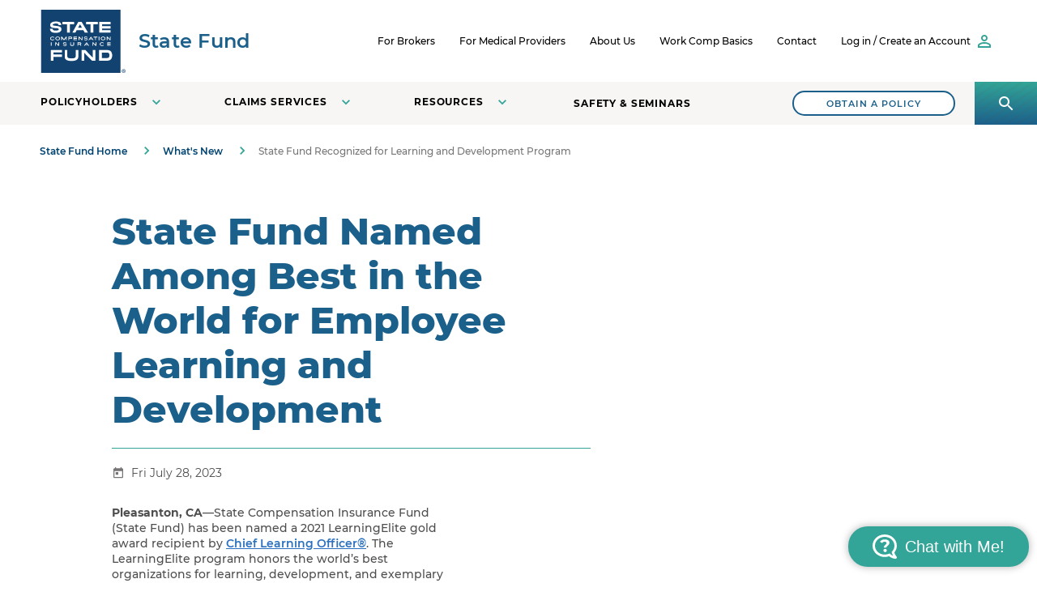

--- FILE ---
content_type: text/html; charset=utf-8
request_url: https://www.statefundca.com/whats-new/051321-State-Fund-Named-Best/
body_size: 11525
content:



<!DOCTYPE html>
<html lang="en">
<head>
    <meta charset="utf-8" />
    <meta http-equiv="X-UA-Compatible" content="IE=10" />
    <meta name="viewport" content="width=device-width, initial-scale=1.0" />
    <title data-epi-type="title">State Fund Recognized for Learning and Development Program </title>
    <meta property="idio:display_title" content="State Fund Recognized for Learning and Development Program">
    <link rel="preload" href="/Static/fonts/montserrat-regular.woff2" as="font" type="font/woff2" crossorigin>
    <link rel="preload" href="/Static/fonts/montserrat-500.woff2" as="font" type="font/woff2" crossorigin>
    <link rel="preload" href="/Static/fonts/montserrat-600.woff2" as="font" type="font/woff2" crossorigin>
    <link rel="preload" href="/Static/fonts/montserrat-700.woff2" as="font" type="font/woff2" crossorigin>
    <link rel="preload" href="/Static/fonts/montserrat-800.woff2" as="font" type="font/woff2" crossorigin>
    <link rel="preload" href="/Static/fonts/montserrat-900.woff2" as="font" type="font/woff2" crossorigin>
    <link rel="stylesheet" href="/bundles/sawca/css/site.min.css?v=SD6t8QrBwN0yw5mYWZfH0YDxxeKHPheGFWOMRbMrNRM" />
    <link rel="stylesheet" href="/bundles/sfca/css/site.min.css?v=myxo_BbaE45iyazGFL7SnbdQVt0ZoinmL8XASSUqQ0I" />


        <meta name="keywords" content="Chief Learning Officer,LearningElite,learning and development program,award,recognition,State Fund,worker&#x27;s comp" />
            <meta property="idio:keyword" content="Chief Learning Officer" />
            <meta property="idio:keyword" content="LearningElite" />
            <meta property="idio:keyword" content="learning and development program" />
            <meta property="idio:keyword" content="award" />
            <meta property="idio:keyword" content="recognition" />
            <meta property="idio:keyword" content="State Fund" />
            <meta property="idio:keyword" content="worker&#x27;s comp" />

    <meta name="idio:icon_image" content="/Static/img/type-article.svg" />
    <meta name="idio:icon_aria_label" content="" />
    <meta name="idio:icon_alt_text" content="Article icon" />
    <meta name="idio:teaser_image" content="/siteassets/images/teaser-360x230/adobestock_197066428-close-up-of-handshake-in-the-office.png" />
    <meta name="idio:description" content="LearningElite named State Fund as one of the best organizations for learning and development." />
    <meta name="description" content="LearningElite named State Fund as one of the best organizations for learning and development." />

    <link rel="shortcut icon" href="/Static/img/favicon.ico" type="image/x-icon" />



            <meta property="article:category" content="Public_Relations" />

                    <meta property="article:category" content="News" />
                    <meta property="article:category" content="Article" />

        <meta property="article:published_time" content="2023-07-28T07:00:00.000Z" />

    <link href="https://www.statefundca.com/whats-new/051321-State-Fund-Named-Best/" rel="canonical" />
    
    <meta property="og:title" content="State Fund Recognized for Learning and Development Program" />
    <meta property="og:description" content="LearningElite named State Fund as one of the best organizations for learning and development." />
    <meta property="og:url" content="https://www.statefundca.com/whats-new/051321-State-Fund-Named-Best/" />
    <meta property="og:image" content="https://www.statefundca.com/siteassets/images/open-graph-1200x630/adobestock_197066428-close-up-of-handshake-in-the-office.png" />
    <meta name="twitter:image" content="https://www.statefundca.com/siteassets/images/open-graph-1200x630/adobestock_197066428-close-up-of-handshake-in-the-office.png" />
    <meta name="twitter:card" content="summary_large_image" />
    <meta name="twitter:site" content="@" />
    <meta name="twitter:title" content="State Fund Recognized for Learning and Development Program" />
    <meta name="twitter:description" content="LearningElite named State Fund as one of the best organizations for learning and development." />


    <script>
_iaq = [ ['client', 'scifstatecomp'], ['track', 'consume'] ]; !function(d,s){var ia=d.createElement(s);ia.async=1,s=d.getElementsByTagName(s)[0],ia.src='//s.usea01.idio.episerver.net/ia.js',s.parentNode.insertBefore(ia,s)}(document,'script');
</script>
<script>
!function(T,l,y){var S=T.location,k="script",D="instrumentationKey",C="ingestionendpoint",I="disableExceptionTracking",E="ai.device.",b="toLowerCase",w="crossOrigin",N="POST",e="appInsightsSDK",t=y.name||"appInsights";(y.name||T[e])&&(T[e]=t);var n=T[t]||function(d){var g=!1,f=!1,m={initialize:!0,queue:[],sv:"5",version:2,config:d};function v(e,t){var n={},a="Browser";return n[E+"id"]=a[b](),n[E+"type"]=a,n["ai.operation.name"]=S&&S.pathname||"_unknown_",n["ai.internal.sdkVersion"]="javascript:snippet_"+(m.sv||m.version),{time:function(){var e=new Date;function t(e){var t=""+e;return 1===t.length&&(t="0"+t),t}return e.getUTCFullYear()+"-"+t(1+e.getUTCMonth())+"-"+t(e.getUTCDate())+"T"+t(e.getUTCHours())+":"+t(e.getUTCMinutes())+":"+t(e.getUTCSeconds())+"."+((e.getUTCMilliseconds()/1e3).toFixed(3)+"").slice(2,5)+"Z"}(),iKey:e,name:"Microsoft.ApplicationInsights."+e.replace(/-/g,"")+"."+t,sampleRate:100,tags:n,data:{baseData:{ver:2}}}}var h=d.url||y.src;if(h){function a(e){var t,n,a,i,r,o,s,c,u,p,l;g=!0,m.queue=[],f||(f=!0,t=h,s=function(){var e={},t=d.connectionString;if(t)for(var n=t.split(";"),a=0;a<n.length;a++){var i=n[a].split("=");2===i.length&&(e[i[0][b]()]=i[1])}if(!e[C]){var r=e.endpointsuffix,o=r?e.location:null;e[C]="https://"+(o?o+".":"")+"dc."+(r||"services.visualstudio.com")}return e}(),c=s[D]||d[D]||"",u=s[C],p=u?u+"/v2/track":d.endpointUrl,(l=[]).push((n="SDK LOAD Failure: Failed to load Application Insights SDK script (See stack for details)",a=t,i=p,(o=(r=v(c,"Exception")).data).baseType="ExceptionData",o.baseData.exceptions=[{typeName:"SDKLoadFailed",message:n.replace(/\./g,"-"),hasFullStack:!1,stack:n+"\nSnippet failed to load ["+a+"] -- Telemetry is disabled\nHelp Link: https://go.microsoft.com/fwlink/?linkid=2128109\nHost: "+(S&&S.pathname||"_unknown_")+"\nEndpoint: "+i,parsedStack:[]}],r)),l.push(function(e,t,n,a){var i=v(c,"Message"),r=i.data;r.baseType="MessageData";var o=r.baseData;return o.message='AI (Internal): 99 message:"'+("SDK LOAD Failure: Failed to load Application Insights SDK script (See stack for details) ("+n+")").replace(/\"/g,"")+'"',o.properties={endpoint:a},i}(0,0,t,p)),function(e,t){if(JSON){var n=T.fetch;if(n&&!y.useXhr)n(t,{method:N,body:JSON.stringify(e),mode:"cors"});else if(XMLHttpRequest){var a=new XMLHttpRequest;a.open(N,t),a.setRequestHeader("Content-type","application/json"),a.send(JSON.stringify(e))}}}(l,p))}function i(e,t){f||setTimeout(function(){!t&&m.core||a()},500)}var e=function(){var n=l.createElement(k);n.src=h;var e=y[w];return!e&&""!==e||"undefined"==n[w]||(n[w]=e),n.onload=i,n.onerror=a,n.onreadystatechange=function(e,t){"loaded"!==n.readyState&&"complete"!==n.readyState||i(0,t)},n}();y.ld<0?l.getElementsByTagName("head")[0].appendChild(e):setTimeout(function(){l.getElementsByTagName(k)[0].parentNode.appendChild(e)},y.ld||0)}try{m.cookie=l.cookie}catch(p){}function t(e){for(;e.length;)!function(t){m[t]=function(){var e=arguments;g||m.queue.push(function(){m[t].apply(m,e)})}}(e.pop())}var n="track",r="TrackPage",o="TrackEvent";t([n+"Event",n+"PageView",n+"Exception",n+"Trace",n+"DependencyData",n+"Metric",n+"PageViewPerformance","start"+r,"stop"+r,"start"+o,"stop"+o,"addTelemetryInitializer","setAuthenticatedUserContext","clearAuthenticatedUserContext","flush"]),m.SeverityLevel={Verbose:0,Information:1,Warning:2,Error:3,Critical:4};var s=(d.extensionConfig||{}).ApplicationInsightsAnalytics||{};if(!0!==d[I]&&!0!==s[I]){var c="onerror";t(["_"+c]);var u=T[c];T[c]=function(e,t,n,a,i){var r=u&&u(e,t,n,a,i);return!0!==r&&m["_"+c]({message:e,url:t,lineNumber:n,columnNumber:a,error:i}),r},d.autoExceptionInstrumented=!0}return m}(y.cfg);function a(){y.onInit&&y.onInit(n)}(T[t]=n).queue&&0===n.queue.length?(n.queue.push(a),n.trackPageView({})):a()}(window,document,{src: "https://js.monitor.azure.com/scripts/b/ai.2.gbl.min.js", crossOrigin: "anonymous", cfg: {instrumentationKey:'c70b2b63-fb45-4534-9b9e-d453db665658', disableCookiesUsage: false }});
</script>


        <script>
            (function (w, d, s, l, i) {
                w[l] = w[l] || []; w[l].push({
                    'gtm.start':
                        new Date().getTime(), event: 'gtm.js'
                }); var f = d.getElementsByTagName(s)[0],
                    j = d.createElement(s), dl = l != 'dataLayer' ? '&l=' + l : ''; j.async = true; j.src =
                        '//www.googletagmanager.com/gtm.js?id=' + i + dl; f.parentNode.insertBefore(j, f);
            })(window, document, 'script', 'dataLayer', 'GTM-PW5N9H');
        </script>
    <link href="/siteassets/scripts/65048f67-14d0-4795-8092-aba3c294107c.css" rel="stylesheet" />
<style>
/*Hide Twitter Icon in Social Share Block - IT|LV */
div.social-share-wrap ul.social-icons li:nth-child(2){
display:none;
}

.nopad {
padding: 0;
}

html, body {
font-family: 'Montserrat', sans-serif, Arial, Verdana;
}

/* -- FULL WIDTH IMAGE POSSIBLE -- */
.txt-box img
{max-width: 100% !important;}

</style>


    


</head>

<body class="scif sfca">
    <div class="page">
        <a href="#main" class="sr-only sr-skip-link">Skip to content</a>





<!-- Block Navigation Start -->
<header class="new-nav nav" data-sticky="nav">
    <div class="nav-box" data-sticky="nav.box">
        <div class="nav-main" data-sticky="nav.main">
            <div class="container-full container-xl">
                <div class="nav-main-mb-bar">
                    <div class="nav-mb-logo-cont">
                            <div class="nav-logo">
                                <a href="/" class="nav-logo-link" aria-label="SCIF State Fund">
                                    <img src="/siteassets/images/logosicons-80x80/state-fund-logo.svg" alt="State Fund Home" class="nav-logo-image">
                                    <span class="nav-logo-title">
                                        State Fund
                                    </span>
                                </a>
                            </div>
                        <div class="nav-mb-link-cont">
                                <div class="nav-link-item">
                                    <a href="http://portal.scif.com/" class="nav-link nav-login"  target =_blank>
                                        <span class="nav-login-mb">Log in </span>
                                        <span class="nav-login-dt">Log in / Create an Account</span>
                                        <svg width="24" height="24" viewBox="0 0 24 24" aria-hidden="true"><path d="M12,5.9 C13.16,5.9 14.1,6.84 14.1,8 C14.1,9.16 13.16,10.1 12,10.1 C10.84,10.1 9.9,9.16 9.9,8 C9.9,6.84 10.84,5.9 12,5.9 L12,5.9 Z M12,14.9 C14.97,14.9 18.1,16.36 18.1,17 L18.1,18.1 L5.9,18.1 L5.9,17 C5.9,16.36 9.03,14.9 12,14.9 L12,14.9 Z M12,4 C9.79,4 8,5.79 8,8 C8,10.21 9.79,12 12,12 C14.21,12 16,10.21 16,8 C16,5.79 14.21,4 12,4 L12,4 Z M12,13 C9.33,13 4,14.34 4,17 L4,20 L20,20 L20,17 C20,14.34 14.67,13 12,13 L12,13 Z" id="path-1"></path></svg>
                                    </a>
                                </div>
                        </div>
                    </div>
                    <div class="nav-bar-action-flex" data-sticky="nav.menu">
                        <div class="nav-bar-action">
                                                <div class="nav-bar-mb-action">
                                                    <button class="nav-bar-action-btn" data-action="nav.panel.toggle" data-panel="POLICYHOLDERS">
                                                        <span>POLICYHOLDERS</span>
                                                        <svg width="24" height="24" viewBox="0 0 24 24" aria-hidden="true"><path d="M10 6L8.59 7.41 13.17 12l-4.58 4.59L10 18l6-6z" /></svg>
                                                    </button>
                                                </div>
                                                <div class="nav-bar-mb-action">
                                                    <button class="nav-bar-action-btn" data-action="nav.panel.toggle" data-panel="Claims Services">
                                                        <span>Claims Services</span>
                                                        <svg width="24" height="24" viewBox="0 0 24 24" aria-hidden="true"><path d="M10 6L8.59 7.41 13.17 12l-4.58 4.59L10 18l6-6z" /></svg>
                                                    </button>
                                                </div>
                                                <div class="nav-bar-mb-action">
                                                    <button class="nav-bar-action-btn" data-action="nav.panel.toggle" data-panel="Resources">
                                                        <span>Resources</span>
                                                        <svg width="24" height="24" viewBox="0 0 24 24" aria-hidden="true"><path d="M10 6L8.59 7.41 13.17 12l-4.58 4.59L10 18l6-6z" /></svg>
                                                    </button>
                                                </div>
                                                <!--header category must be link if no sublinks-->
                                                <div class="nav-bar-mb-action">
                                                    <button class="nav-bar-action-btn" data-action="nav.panel.toggle" data-panel="Safety &amp; Seminars">
                                                        <span>Safety &amp; Seminars</span>
                                                        <svg width="24" height="24" viewBox="0 0 24 24" aria-hidden="true"><path d="M10 6L8.59 7.41 13.17 12l-4.58 4.59L10 18l6-6z" /></svg>
                                                    </button>
                                                </div>
                        </div>
                        <div class="nav-bar-action-right">
                            <div class="nav-bar-mb-action">
                                <button class="nav-bar-action-btn" data-action="nav.menu.open" aria-label="Open navigation menu">
                                    <span>More <svg width="24" height="24" viewBox="0 0 24 24" aria-hidden="true"><path d="M10 6L8.59 7.41 13.17 12l-4.58 4.59L10 18l6-6z" /></svg></span>
                                </button>
                            </div>
                        </div>
                    </div>
                </div>
                <div class="nav-main-bar">
                        <div class="nav-logo">
                            <a href="/" class="nav-logo-link" aria-label="SCIF State Fund">
                                <img src="/siteassets/images/logosicons-80x80/state-fund-logo.svg" alt="State Fund Home" class="nav-logo-image">
                                <span class="nav-logo-title">
                                    State Fund
                                </span>
                            </a>
                        </div>
                    <div class="nav-links">

                                <div class="nav-link-item">
                                    <a href="/broker/" class="nav-link" >For Brokers</a>
                                </div>
                                <div class="nav-link-item">
                                    <a href="/medical-provider/" class="nav-link" >For Medical Providers</a>
                                </div>
                                <div class="nav-link-item">
                                    <a href="/about/" class="nav-link" >About Us</a>
                                </div>
                                <div class="nav-link-item">
                                    <a href="/workers-compensation-basics/" class="nav-link" >Work Comp Basics</a>
                                </div>
                                <div class="nav-link-item">
                                    <a href="/contact-us/" class="nav-link" >Contact</a>
                                </div>
                            <div class="nav-link-item">
                                <a href="http://portal.scif.com/" class="nav-link nav-login"  target =_blank>
                                    <span class="nav-login-mb">Log in </span>
                                    <span class="nav-login-dt">Log in / Create an Account</span>
                                    <svg width="24" height="24" viewBox="0 0 24 24" aria-hidden="true"><path d="M12,5.9 C13.16,5.9 14.1,6.84 14.1,8 C14.1,9.16 13.16,10.1 12,10.1 C10.84,10.1 9.9,9.16 9.9,8 C9.9,6.84 10.84,5.9 12,5.9 L12,5.9 Z M12,14.9 C14.97,14.9 18.1,16.36 18.1,17 L18.1,18.1 L5.9,18.1 L5.9,17 C5.9,16.36 9.03,14.9 12,14.9 L12,14.9 Z M12,4 C9.79,4 8,5.79 8,8 C8,10.21 9.79,12 12,12 C14.21,12 16,10.21 16,8 C16,5.79 14.21,4 12,4 L12,4 Z M12,13 C9.33,13 4,14.34 4,17 L4,20 L20,20 L20,17 C20,14.34 14.67,13 12,13 L12,13 Z" id="path-1"></path></svg>
                                </a>
                            </div>
                    </div>
                </div>
            </div>
        </div>
        <div class="nav-menu" data-sticky="nav.menu">
            <div class="nav-menu-bar">
                <button class="nav-menu-close" data-action="nav.menu.close" aria-label="Close navigation menu">
                    <svg width="24" height="24" viewBox="0 0 24 24" aria-hidden="true"><path d="M19 6.41L17.59 5 12 10.59 6.41 5 5 6.41 10.59 12 5 17.59 6.41 19 12 13.41 17.59 19 19 17.59 13.41 12z" /></svg>
                </button>
                <div class="container-full container-xl">
                    <div class="nav-bar">
                            <div class="nav-buttons">
                                                <button class="nav-bar-action-btn" data-action="nav.panel.toggle" data-panel="POLICYHOLDERS">
                                                    <div>
                                                        <span>POLICYHOLDERS</span>
                                                    </div>
                                                    <div><svg width="24" height="24" viewBox="0 0 24 24" aria-hidden="true"><path d="M10 6L8.59 7.41 13.17 12l-4.58 4.59L10 18l6-6z" /></svg></div>
                                                </button>
                                                <button class="nav-bar-action-btn" data-action="nav.panel.toggle" data-panel="Claims Services">
                                                    <div>
                                                        <span>Claims Services</span>
                                                    </div>
                                                    <div><svg width="24" height="24" viewBox="0 0 24 24" aria-hidden="true"><path d="M10 6L8.59 7.41 13.17 12l-4.58 4.59L10 18l6-6z" /></svg></div>
                                                </button>
                                                <button class="nav-bar-action-btn" data-action="nav.panel.toggle" data-panel="Resources">
                                                    <div>
                                                        <span>Resources</span>
                                                    </div>
                                                    <div><svg width="24" height="24" viewBox="0 0 24 24" aria-hidden="true"><path d="M10 6L8.59 7.41 13.17 12l-4.58 4.59L10 18l6-6z" /></svg></div>
                                                </button>
                                                    <div class="nav-bar-action-btn nav-link-cont">
                                                        <a class="nav-bar-link" href="/safety-and-seminars/" >Safety &amp; Seminars</a>
                                                    </div>
                            </div>
                            <div class="nav-bar-primary">
                                <div class="nav-bar-search">
                                        <div class="nav-bar-item">
                                            <a href="/obtain-a-policy/" class="btn-tertiary" aria-label="Search" ><span>OBTAIN A POLICY</span></a>
                                        </div>
                                    <button class="nav-bar-search-btn" title="Open search bar" data-action="nav.search.open" aria-label="Open search panel">
                                        <svg width="24" height="24" viewBox="0 0 24 24" aria-hidden="true"><path d="M15.5 14h-.79l-.28-.27C15.41 12.59 16 11.11 16 9.5 16 5.91 13.09 3 9.5 3S3 5.91 3 9.5 5.91 16 9.5 16c1.61 0 3.09-.59 4.23-1.57l.27.28v.79l5 4.99L20.49 19l-4.99-5zm-6 0C7.01 14 5 11.99 5 9.5S7.01 5 9.5 5 14 7.01 14 9.5 11.99 14 9.5 14z" /></svg>
                                    </button>
                                </div>
                            </div>

                        <div class="nav-bar-mb-search">
                            <form action="/search/" autocomplete="off" class="nav-search-form" data-action="search.submit">
                                <svg width="24" height="24" viewBox="0 0 24 24" aria-hidden="true"><path d="M15.5 14h-.79l-.28-.27C15.41 12.59 16 11.11 16 9.5 16 5.91 13.09 3 9.5 3S3 5.91 3 9.5 5.91 16 9.5 16c1.61 0 3.09-.59 4.23-1.57l.27.28v.79l5 4.99L20.49 19l-4.99-5zm-6 0C7.01 14 5 11.99 5 9.5S7.01 5 9.5 5 14 7.01 14 9.5 11.99 14 9.5 14z" /></svg>
                                <label class="sr-only" for="srlsearchInput">SearchInput</label>
                                <input id="srlsearchInput" type="text" name="query" required placeholder="Search" aria-label="Search input label" class="nav-search-input" pattern="([A-z0-9À-ž\s+*\-–.'\x22]+)" title="Search input">
                            </form>
                        </div>
                        <div class="nav-bar-secondary">

                                    <div class="nav-bar-item">
                                        <a class="nav-bar-link" href="/broker/" >
                                            For Brokers
                                        </a>
                                    </div>
                                    <div class="nav-bar-item">
                                        <a class="nav-bar-link" href="/medical-provider/" >
                                            For Medical Providers
                                        </a>
                                    </div>
                                    <div class="nav-bar-item">
                                        <a class="nav-bar-link" href="/about/" >
                                            About Us
                                        </a>
                                    </div>
                                    <div class="nav-bar-item">
                                        <a class="nav-bar-link" href="/workers-compensation-basics/" >
                                            Work Comp Basics
                                        </a>
                                    </div>
                                    <div class="nav-bar-item">
                                        <a class="nav-bar-link" href="/contact-us/" >
                                            Contact
                                        </a>
                                    </div>

                                <div class="nav-bar-item">
                                    <a href="http://portal.scif.com/" class="nav-bar-link nav-login"  target =_blank>
                                        <span class="nav-login-mb">Log in </span>
                                        <span class="nav-login-dt">Log in / Create an Account</span>
                                        <svg width="24" height="24" viewBox="0 0 24 24" aria-hidden="true"><path d="M12,5.9 C13.16,5.9 14.1,6.84 14.1,8 C14.1,9.16 13.16,10.1 12,10.1 C10.84,10.1 9.9,9.16 9.9,8 C9.9,6.84 10.84,5.9 12,5.9 L12,5.9 Z M12,14.9 C14.97,14.9 18.1,16.36 18.1,17 L18.1,18.1 L5.9,18.1 L5.9,17 C5.9,16.36 9.03,14.9 12,14.9 L12,14.9 Z M12,4 C9.79,4 8,5.79 8,8 C8,10.21 9.79,12 12,12 C14.21,12 16,10.21 16,8 C16,5.79 14.21,4 12,4 L12,4 Z M12,13 C9.33,13 4,14.34 4,17 L4,20 L20,20 L20,17 C20,14.34 14.67,13 12,13 L12,13 Z" id="path-1"></path></svg>
                                    </a>
                                </div>
                        </div>
                    </div>
                </div>
            </div>
                                <div class="nav-panel" data-panel="POLICYHOLDERS">
                                    <button class="nav-menu-close" data-action="nav.menu.close" aria-label="Close navigation menu">
                                        <svg width="24" height="24" viewBox="0 0 24 24" aria-hidden="true"><path d="M19 6.41L17.59 5 12 10.59 6.41 5 5 6.41 10.59 12 5 17.59 6.41 19 12 13.41 17.59 19 19 17.59 13.41 12z" /></svg>
                                    </button>
                                    <div class="container-full container-xl">
                                        <div class="nav-panel-box">
                                            <button class="nav-panel-close" data-action="nav.panel.close">
                                                <svg width="24" height="24" viewBox="0 0 24 24" aria-hidden="true"><path d="M15.41 7.41L14 6l-6 6 6 6 1.41-1.41L10.83 12z" /></svg>
                                                <span>POLICYHOLDERS</span>
                                            </button>

                                                    <div class="nav-panel-item dynamic-height">
                                                            <div>Billing and Payroll</div>

                                                                <a href="/policyholder/how-to-pay-and-report-payroll-online/" class="nav-panel-link" >
                                                                    How to Pay Your Bill and Report Payroll
                                                                </a>
                                                                <a href="/policyholder/payroll-reporting-and-billing-options/" class="nav-panel-link" >
                                                                    Payroll Reporting Options
                                                                </a>
                                                    </div>
                                                    <div class="nav-panel-item dynamic-height">
                                                            <div>Claims Services</div>

                                                                <a href="/policyholder/file-a-claim/" class="nav-panel-link" >
                                                                    File a Claim
                                                                </a>
                                                                <a href="/claims/find-a-medical-provider/" class="nav-panel-link" >
                                                                    Find a Medical Provider
                                                                </a>
                                                                <a href="/policyholder/how-to-manage-claims-state-fund-online/" class="nav-panel-link" >
                                                                    How To Manage Claims in State Fund Online
                                                                </a>
                                                                <a href="/policyholder/managing-your-workers-claim/" class="nav-panel-link" >
                                                                    Managing Your Worker&#x27;s Claim
                                                                </a>
                                                    </div>
                                                    <div class="nav-panel-item dynamic-height">
                                                            <div>Policy Management</div>

                                                                <a href="/policyholder/renewing-your-policy/" class="nav-panel-link" >
                                                                    Renewing Your Policy
                                                                </a>
                                                                <a href="/policyholder/updating-your-policy/" class="nav-panel-link" >
                                                                    Updating Your Policy
                                                                </a>
                                                                <a href="/policyholder/certificate-of-insurance/" class="nav-panel-link" >
                                                                    Certificates of Insurance
                                                                </a>
                                                                <a href="/policyholder/waiver-of-subrogation/" class="nav-panel-link" >
                                                                    Waivers of Subrogation
                                                                </a>
                                                    </div>
                                                    <div class="nav-panel-item dynamic-height">
                                                            <div>Premium Audit</div>

                                                                <a href="/policyholder/premium-audit/" class="nav-panel-link" >
                                                                    Ready for a Premium Audit?
                                                                </a>
                                                                <a href="/policyholder/preparing-for-your-audit/" class="nav-panel-link" >
                                                                    Preparing for Your Audit
                                                                </a>
                                                                <a href="/policyholder/submit-audit-forms-and-records/" class="nav-panel-link" >
                                                                    Submit Audit Forms and Records
                                                                </a>
                                                    </div>
                                                    <div class="nav-feature-panel dynamic-height">
                                                        <div class="nav-feature-panel-item dynamic-height">
                                                            <div>Opt in to receive paperless invoices, payroll reports, and other documents</div>
                                                            <div class="nav-panel-cta">
                                                                <a href="/policyholder/sign-up-for-paperless-services/" class="btn-primary"  target =_blank><span>Find Out More</span></a>
                                                            </div>
                                                        </div>
                                                    </div>
                                        </div>
                                    </div>
                                </div>
                                <div class="nav-panel" data-panel="Claims Services">
                                    <button class="nav-menu-close" data-action="nav.menu.close" aria-label="Close navigation menu">
                                        <svg width="24" height="24" viewBox="0 0 24 24" aria-hidden="true"><path d="M19 6.41L17.59 5 12 10.59 6.41 5 5 6.41 10.59 12 5 17.59 6.41 19 12 13.41 17.59 19 19 17.59 13.41 12z" /></svg>
                                    </button>
                                    <div class="container-full container-xl">
                                        <div class="nav-panel-box">
                                            <button class="nav-panel-close" data-action="nav.panel.close">
                                                <svg width="24" height="24" viewBox="0 0 24 24" aria-hidden="true"><path d="M15.41 7.41L14 6l-6 6 6 6 1.41-1.41L10.83 12z" /></svg>
                                                <span>Claims Services</span>
                                            </button>

                                                    <div class="nav-panel-item dynamic-height">
                                                            <div>I&#x27;m an Injured Worker</div>

                                                                <a href="/claims/file-a-claim-injured-worker/" class="nav-panel-link" >
                                                                    File a Claim
                                                                </a>
                                                                <a href="/injured-worker/get-treatment/" class="nav-panel-link" >
                                                                    Get Treatment
                                                                </a>
                                                                <a href="/injured-worker/workers-comp-benefits/" class="nav-panel-link" >
                                                                    Workers&#x27; Compensation Benefits
                                                                </a>
                                                                <a href="/injured-worker/manage-your-claim/" class="nav-panel-link" >
                                                                    How to Manage Your Claim
                                                                </a>
                                                                <a href="/injured-worker/traumatic-injury-resources/" class="nav-panel-link" >
                                                                    Traumatic Injury Resources
                                                                </a>
                                                                <a href="/injured-worker/returning-to-work/" class="nav-panel-link" >
                                                                    Return to Work
                                                                </a>
                                                                <a href="/injured-worker/" class="nav-panel-link" >
                                                                    All Injured Worker Resources
                                                                </a>
                                                    </div>
                                                    <div class="nav-panel-item dynamic-height">
                                                            <div>I&#x27;m a Policyholder</div>

                                                                <a href="/policyholder/file-a-claim/" class="nav-panel-link" >
                                                                    File a Claim
                                                                </a>
                                                                <a href="/claims/find-a-medical-provider/" class="nav-panel-link" >
                                                                    Find a Medical Provider
                                                                </a>
                                                                <a href="/policyholder/how-to-manage-claims-state-fund-online/" class="nav-panel-link" >
                                                                    Managing Your Worker&#x27;s Claim
                                                                </a>
                                                    </div>
                                                    <div class="nav-panel-item dynamic-height">
                                                            <div>I&#x27;m a Broker</div>

                                                                <a href="/broker/support-client-with-claim/" class="nav-panel-link" >
                                                                    Supporting Your Client Through the Claim Process
                                                                </a>
                                                    </div>
                                        </div>
                                    </div>
                                </div>
                                <div class="nav-panel" data-panel="Resources">
                                    <button class="nav-menu-close" data-action="nav.menu.close" aria-label="Close navigation menu">
                                        <svg width="24" height="24" viewBox="0 0 24 24" aria-hidden="true"><path d="M19 6.41L17.59 5 12 10.59 6.41 5 5 6.41 10.59 12 5 17.59 6.41 19 12 13.41 17.59 19 19 17.59 13.41 12z" /></svg>
                                    </button>
                                    <div class="container-full container-xl">
                                        <div class="nav-panel-box">
                                            <button class="nav-panel-close" data-action="nav.panel.close">
                                                <svg width="24" height="24" viewBox="0 0 24 24" aria-hidden="true"><path d="M15.41 7.41L14 6l-6 6 6 6 1.41-1.41L10.83 12z" /></svg>
                                                <span>Resources</span>
                                            </button>

                                                    <div class="nav-panel-item dynamic-height">
                                                            <div>I&#x27;m a Policyholder</div>

                                                                <a href="/policyholder/benefits-of-state-fund-online/" class="nav-panel-link" >
                                                                    Benefits of State Fund Online
                                                                </a>
                                                                <a href="/policyholder/sign-up-for-paperless-services/" class="nav-panel-link" >
                                                                    Sign Up For Paperless Services
                                                                </a>
                                                                <a href="/policyholder/independent-contractor/" class="nav-panel-link" >
                                                                    Employment Status Resource Center
                                                                </a>
                                                                <a href="/policyholder/excluding-officers-directors-general-partners/" class="nav-panel-link" >
                                                                    Excluding Officers, Directors, General Partners
                                                                </a>
                                                                <a href="/policyholder/minimum-premium-policies/" class="nav-panel-link" >
                                                                    Minimum Premium Policies
                                                                </a>
                                                                <a href="/policyholder/policyholder-services-contact-info/" class="nav-panel-link" >
                                                                    Services and Contact Information
                                                                </a>
                                                    </div>
                                                    <div class="nav-panel-item dynamic-height">
                                                            <div>I&#x27;m a Broker</div>

                                                                <a href="/broker/broker-services-contact-info/" class="nav-panel-link" >
                                                                    Broker Services Contact Info
                                                                </a>
                                                                <a href="/broker/broker-onboarding/" class="nav-panel-link" >
                                                                    Broker Onboarding
                                                                </a>
                                                                <a href="/broker/how-to-assign-users-state-fund-online/" class="nav-panel-link" >
                                                                    How to Create New Users in State Fund Online
                                                                </a>
                                                                <a href="/broker/broker-of-record-process/" class="nav-panel-link" >
                                                                    Broker of Record Process
                                                                </a>
                                                                <a href="/broker/broker-of-service-letters/" class="nav-panel-link" >
                                                                    Broker of Service Letters
                                                                </a>
                                                                <a href="/broker/how-to-submit-a-quote/" class="nav-panel-link" >
                                                                    Submission and Quote Best Practices
                                                                </a>
                                                    </div>
                                                    <div class="nav-panel-item dynamic-height">
                                                            <div>Downloadable Forms</div>

                                                                <a href="/all-forms/" class="nav-panel-link" >
                                                                    Search All Forms
                                                                </a>
                                                                <a href="/policyholder-forms/" class="nav-panel-link" >
                                                                    Policyholder Forms
                                                                </a>
                                                                <a href="/broker-forms/" class="nav-panel-link" >
                                                                    Broker Forms
                                                                </a>
                                                                <a href="/injured-worker-forms/" class="nav-panel-link" >
                                                                    Injured Worker Forms
                                                                </a>
                                                                <a href="/medical-provider-forms/" class="nav-panel-link" >
                                                                    Medical Provider Forms
                                                                </a>
                                                    </div>
                                                    <div class="nav-panel-item dynamic-height">
                                                            <div>Instructional Articles &amp; Tutorials</div>

                                                                <a href="/policyholder/how-to-file-a-claim/" class="nav-panel-link" >
                                                                    How to File a Claim
                                                                </a>
                                                                <a href="/policyholder/how-to-pay-and-report-payroll-online/" class="nav-panel-link" >
                                                                    How to Pay Your Bill
                                                                </a>
                                                                <a href="/policyholder/managing-your-workers-claim/" class="nav-panel-link" >
                                                                    How to Manage Your Workers&#x27; Claim
                                                                </a>
                                                                <a href="/claims/how-to-use-the-provider-finder/" class="nav-panel-link" >
                                                                    How to Use the Provider Finder
                                                                </a>
                                                                <a href="/state-fund-online-how-to-content/?page=1&amp;categoryId=-1" class="nav-panel-link" >
                                                                    All How-To Content
                                                                </a>
                                                                <a href="/injured-worker/understanding-your-workers-compensation-claim/" class="nav-panel-link" >
                                                                    Understanding Your Workers&#x27; Compensation Claim
                                                                </a>
                                                    </div>
                                        </div>
                                    </div>
                                </div>
        </div>
        <div class="nav-search">
            <div class="container-full container-xl">
                <div class="nav-search-bar">
                    <form action="/search/" autocomplete="off" class="nav-search-form" data-action="search.submit">
                        <label class="sr-only" for="srlsearchInput">SearchInput</label>
                        <input id="srlsearchInput" type="text" name="query" required placeholder="What are you looking for?" aria-label="Search input label" class="nav-search-input" pattern="([A-z0-9À-ž\s+*\-–.'\x22]+)" title="Search input">
                        <button type="submit" class="nav-search-btn" aria-label="Search" title="Submit">
                            <svg width="24" height="24" viewBox="0 0 24 24" aria-hidden="true"><path d="M15.5 14h-.79l-.28-.27C15.41 12.59 16 11.11 16 9.5 16 5.91 13.09 3 9.5 3S3 5.91 3 9.5 5.91 16 9.5 16c1.61 0 3.09-.59 4.23-1.57l.27.28v.79l5 4.99L20.49 19l-4.99-5zm-6 0C7.01 14 5 11.99 5 9.5S7.01 5 9.5 5 14 7.01 14 9.5 11.99 14 9.5 14z" /></svg>
                        </button>
                    </form>
                    <button class="nav-search-close" title="Close search bar" data-action="nav.search.close" aria-label="Close search panel">
                        <svg width="24" height="24" viewBox="0 0 24 24" aria-hidden="true"><path d="M19 6.41L17.59 5 12 10.59 6.41 5 5 6.41 10.59 12 5 17.59 6.41 19 12 13.41 17.59 19 19 17.59 13.41 12z" /></svg>
                    </button>
                </div>
            </div>
        </div>
    </div>
</header>

<script>
    const isSmallScreen = window.matchMedia('(max-width: 1112px)').matches;

    function setTextWidth(thiselm) {
        var html_calc = document.createElement('span');
        html_calc.innerHTML = thiselm.innerHTML;
        thiselm.innerHTML = html_calc.outerHTML;
        thiselm.style.width = thiselm.childNodes[0].offsetWidth + 3 + 'px';
    }

    if (!isSmallScreen) {
        document.querySelectorAll('.nav-buttons .nav-bar-action-btn div span').forEach(function(item) {
            setTextWidth(item);
        });
    }

    if((document.getElementsByClassName("nav-menu")[0].scrollWidth > document.documentElement.clientWidth) && !isSmallScreen){
        if (!document.querySelector(".nav-bar-search .nav-bar-item").classList.contains("nav-bar-item-hide")){
            document.querySelector(".nav-bar-search .nav-bar-item").classList.add("nav-bar-item-hide");
        }
    }
</script>        
        <main class="page-main" id="main" data-epi-type="content">

            




<!-- Block Article Tip Start -->
<section class="block">
	<div class="container-full">
		<div class="breadcrumb-wrapper ">
			<ul class="breadcrumb">
						<li><a href="/" aria-label="State Fund Home">State Fund Home</a></li>
						<li><a href="/whats-new/" aria-label="What&#x27;s New">What&#x27;s New</a></li>
					<li>State Fund Recognized for Learning and Development Program</li>
			</ul>
		</div>
  </div>
</section>
<!-- Block Article Tip End -->

<!-- Add the JSON-LD script after the breadcrumb section -->
<script type="application/ld+json">
                {
                  "@context": "https://schema.org",
                  "@type": "BreadcrumbList",
                  "itemListElement": [
                    {
                      "@type": "ListItem",
                      "position": 1,
                      "item": "https://www.statefundca.com/",
                      "name": "State Fund Home"
                    },
                    {
                      "@type": "ListItem",
                      "position": 2,
                      "item": "https://www.statefundca.com/whats-new/",
                      "name": "What's New"
                    },
                    {
                      "@type": "ListItem",
                      "position": 3,
                      "item": "https://www.statefundca.com/whats-new/051321-State-Fund-Named-Best/",
                      "name": "State Fund Named Among Best in the World for Employee Learning and Development"
                    }
                  ]
                }
                </script>
            
<!-- news detail Layout Start -->
<article class="news-detail-layout">
    <div class="article-columns">
        <div class="container-full">
            <div class="news-detail-container-wrapper">
                <div class="news-detail-container-flex">
                    <div class="news-detail-container-left">
                        <!-- Article Header Start -->
                        <header class="article-header">
                            <div class="container-full">
                                <h2 class="news-detail-hero-heading">
                                    State Fund Named Among Best in the World for Employee Learning and Development
                                </h2>
                                <!-- Article Meta Start -->
                                <div class="article-meta">
                                    <div class="article-meta-items">
                                        <div class="article-meta-item">
                                            <div class="article-item article-author">
                                                <img src="/Static/img/article-icon-date.svg" class="article-item-icon" aria-hidden="true" alt="article icon date">
                                                <time datetime="2020-04-08">
                                                    Fri July 28, 2023
                                                </time>
                                            </div>
                                        </div>
                                    </div>
                                    <div class="article-meta-actions">
                                        

                                    </div>
                                </div>
                                <!-- Article Meta End -->
                            </div>
                        </header>
                            <div class="spacer"></div>
                        <section class="txt-body">
                            <div class="txt-contain">
                                <div class="txt-box">
                                    <!-- Main Body Start -->
                                    
<div><div class="block  CssClass  ">
        <section class="block txt txt-body bg-white">
            <div class="container-full">
                <div class="row">
                    <div class="col-12 col-md-8 col-lg-9">
                        <div class="txt-contain">
                            <div class="txt-box">
                                
<p><strong>Pleasanton, CA</strong>&mdash;State Compensation Insurance Fund (State Fund) has been named a 2021 LearningElite gold award recipient by<span>&nbsp;</span><a href="https://www.chieflearningofficer.com/" target="_blank" rel="noopener">Chief Learning Officer&reg;</a>. The LearningElite program honors the world&rsquo;s best organizations for learning, development, and exemplary workforce development strategies.</p>
<p>State Fund ranked 14th among 59 of the world&rsquo;s most well-known brands, recognized for fostering a learning culture and ensuring all employees receive the tools, training and knowledge they need to effectively support business operations.</p>
<p>The LearningElite program is a peer-reviewed ranking program, developed under the guidance of chief learning officers and senior learning and development practitioners in various industries. The program identifies individual companies that excel in areas such as leadership development, use of technology, executive support, content development and delivery, and outstanding outcomes in employee learning and development.</p>
<p>&ldquo;We are honored to be ranked among so many distinguished companies, many of which are well-known for their commitment to developing and retaining talented employees,&rdquo; said Andreas Acker, Executive Vice President and Chief Administrative Officer at State Fund. &ldquo;This recognition showcases the success we&rsquo;ve had building a culture of learning throughout every level of our organization.&rdquo;</p>
<p>This is the second year State Fund has been honored by LearningElite. In 2020, the organization received a gold award for ranking 35th.</p>
<p>For more information about State Fund, visit<span>&nbsp;</span><a href="/">www.StateFundCA.com</a>.</p>
<p style="text-align: center;">###</p>
<p><em>State Fund is California&rsquo;s leading provider of workers&rsquo; compensation insurance. Not for profit and funded solely by premiums and investment income, we&rsquo;ve supported California&rsquo;s entrepreneurial spirit and played a vital role in the state&rsquo;s economy for more than 100 years. By innovating in areas such as workplace safety and injured worker care, we&rsquo;re committed to serving California for the next 100 as well. To learn more or get a quote, contact your broker or visit www.StateFundCA.com.</em></p>
                            </div>
                        </div>
                    </div>
                </div>
            </div>
        </section>
</div></div>
                                    <!-- Main Body End -->
                                </div>
                            </div>
                        </section>
                    </div>
                        <div class="news-detail-container-right">
                            <div class="article-rail-contain">
                                <!-- simulation of right column width -->
                            
<div><div class="block  CssClass  ">


<section class="block new-related-post">
	<div class="container-full">
		<div class="block authbio-bs rel-post-full-width">
			<div class="container-full">
				<div class="row authbio-bs-title">
					<div class="col-12">
						<div class="authbio-bs-presenter authbio-bs-bold ">
							Related Posts
						</div>
					</div>
				</div>
					<div class="row">
							<div class="card-wrap col-12 col-md-6 col-lg-12">
								<div class="card">
									<div class="card-box-new" title="page card link title">
										<a href="/whats-new/how-we-fight-fraud-and-protect-workers/" class="card-box-content">

											<div class="card-content">
												<p class="card-date">
													Nov 18, 2025 - News
												</p>
												<h3 class="card-title">
													How We Fight Fraud and Protect California Workers
												</h3>
												<p class="card-desc">
													Learn about how we fight efforts to defraud the California workers&#x27; compensation system.
												</p>
											</div>
										</a>
												<div class="card-category">
													<ul class="card-category-list">
															<li class="card-category-list-item">
																<a class="card-category-list-link" href="/categories/?page=1&amp;categoryId=8177" target="" rel="" aria-label="">
																	Public Relations
																</a>
															</li>
													</ul>
												</div>
									</div>
								</div>
							</div>
							<div class="card-wrap col-12 col-md-6 col-lg-12">
								<div class="card">
									<div class="card-box-new" title="page card link title">
										<a href="/whats-new/inc.-magazine-top-workplace" class="card-box-content">

											<div class="card-content">
												<p class="card-date">
													Jun 26, 2025 - News
												</p>
												<h3 class="card-title">
													Inc. Magazine Names State Fund a Top Workplace
												</h3>
												<p class="card-desc">
													We&#x27;re excited to announce we&#x27;ve been selected as an Inc. Magazine Top Workplace.
												</p>
											</div>
										</a>
												<div class="card-category">
													<ul class="card-category-list">
															<li class="card-category-list-item">
																<a class="card-category-list-link" href="/categories/?page=1&amp;categoryId=8177" target="" rel="" aria-label="">
																	Public Relations
																</a>
															</li>
													</ul>
												</div>
									</div>
								</div>
							</div>
							<div class="card-wrap col-12 col-md-6 col-lg-12">
								<div class="card">
									<div class="card-box-new" title="page card link title">
										<a href="/whats-new/2024-annual-report-available/" class="card-box-content">

											<div class="card-content">
												<p class="card-date">
													May 20, 2025 - News
												</p>
												<h3 class="card-title">
													State Fund 2024 Annual Report Now Available Online
												</h3>
												<p class="card-desc">
													Read our 2024 Annual Report available online.
												</p>
											</div>
										</a>
												<div class="card-category">
													<ul class="card-category-list">
															<li class="card-category-list-item">
																<a class="card-category-list-link" href="/categories/?page=1&amp;categoryId=8177" target="" rel="" aria-label="">
																	Public Relations
																</a>
															</li>
													</ul>
												</div>
									</div>
								</div>
							</div>
					</div>
			</div>
		</div>

	</div>
</section>
</div></div>
                            </div>
                        </div>
                </div>
            </div>
        </div>
    </div>
</article>
<!-- Article Layout End -->

        </main>



<footer class="block bg-gray footer">
    <div class="container">
        <div class="footer-wrap">
            <nav class="footer-nav">

                <div class="footer-nav-primary">
                    <div class="footer-site-details">
                        <div class="footer-site-image">
                            <a class="footer-image-link" href="/" aria-label="State Fund Home">                                
                                




        <img src="/siteassets/images/logosicons-80x80/state-fund-logo.svg" alt="State Compensation Insurance Fund logo" title="State Compensation Insurance Fund logo" />


                                <span class="footer-site-title">
                                    State Fund
                                </span>
                            </a>
                        </div>
                    </div>

                    <div class="footer-icons">
                        
<ul class="footer-icons-list"><li class="block footer-icons-list-item CssClass  ">    <a class="footer-icons-list-link" href="https://www.linkedin.com/company/state-compensation-insurance-fund"
       target= target=_blank rel="noopener" aria-label="visit social site">
        




        <img src="/siteassets/images/logosicons-80x80/social-icons/linkedin.svg" alt="LinkedIn icon" class="footer-icons-list-img" title="LinkedIn icon" />


    </a>
</li><li class="block footer-icons-list-item CssClass  ">    <a class="footer-icons-list-link" href="https://wwww.facebook.com/statefund/"
       target= target=_blank rel="noopener" aria-label="visit social site">
        




        <img src="/siteassets/images/logosicons-80x80/social-icons/facebook.svg" alt="Facebook icon" class="footer-icons-list-img" title="Facebook icon" />


    </a>
</li><li class="block footer-icons-list-item CssClass  ">    <a class="footer-icons-list-link" href="https://www.youtube.com/channel/UCOQP5JQZW2E9IupN-OYJmCg?view_as=public"
       target= target=_blank rel="noopener" aria-label="visit social site">
        




        <img src="/siteassets/images/logosicons-80x80/social-icons/youtube.svg" alt="YouTube icon" class="footer-icons-list-img" title="YouTube icon" />


    </a>
</li></ul>
                        <ul class="footer-icons-list footer-icons-list__right">
                            <li class="footer-icons-list__right-text">
                                <a href="tel:(888) 782-8338" rel="noopener" aria-label="contact number">
                                    (888) 782-8338
                                </a>
                            </li>
                        </ul>
                    </div>
                </div>

                <div class="footer-nav-secondary">

                                <div class="footer-nav-col">
                                    <div class="footer-nav-grp">
                                        <h2 class="footer-nav-grp-title">
                                            I&#x27;m a
                                        </h2>
                                        <ul class="footer-nav-list">
                                            	                        <li class="footer-nav-list-item">
	                            <a class="footer-nav-list-link" href="/policyholder/">
	                                Policyholder
	                            </a>
                            </li>
	                        <li class="footer-nav-list-item">
	                            <a class="footer-nav-list-link" href="/broker/">
	                                Broker
	                            </a>
                            </li>
	                        <li class="footer-nav-list-item">
	                            <a class="footer-nav-list-link" href="/injured-worker/">
	                                Injured Worker
	                            </a>
                            </li>
	                        <li class="footer-nav-list-item">
	                            <a class="footer-nav-list-link" href="/medical-provider/">
	                                Medical Provider
	                            </a>
                            </li>
	                        <li class="footer-nav-list-item">
	                            <a class="footer-nav-list-link" href="/state-agency/">
	                                State Agency
	                            </a>
                            </li>
	                        <li class="footer-nav-list-item">
	                            <a class="footer-nav-list-link" href="/about/suppliers/">
	                                Supplier
	                            </a>
                            </li>

                                        </ul>
                                    </div>
                                </div>
                                <div class="footer-nav-col">
                                    <div class="footer-nav-grp">
                                        <h2 class="footer-nav-grp-title">
                                            Services
                                        </h2>
                                        <ul class="footer-nav-list">
                                            	                        <li class="footer-nav-list-item">
	                            <a class="footer-nav-list-link" href="/claims/">
	                                Claim Services
	                            </a>
                            </li>
	                        <li class="footer-nav-list-item">
	                            <a class="footer-nav-list-link" target="_blank" href="https://www.statefunddirect.com/GetaQuote">
	                                Get a Policy Quote
	                            </a>
                            </li>
	                        <li class="footer-nav-list-item">
	                            <a class="footer-nav-list-link" href="/safety-and-seminars/">
	                                Safety &amp; Seminars
	                            </a>
                            </li>

                                        </ul>
                                    </div>
                                </div>
                                <div class="footer-nav-col">
                                    <div class="footer-nav-grp">
                                        <h2 class="footer-nav-grp-title">
                                            Information
                                        </h2>
                                        <ul class="footer-nav-list">
                                            	                        <li class="footer-nav-list-item">
	                            <a class="footer-nav-list-link" href="/all-forms/">
	                                All Forms
	                            </a>
                            </li>
	                        <li class="footer-nav-list-item">
	                            <a class="footer-nav-list-link" href="/about/careers/">
	                                Careers
	                            </a>
                            </li>
	                        <li class="footer-nav-list-item">
	                            <a class="footer-nav-list-link" href="/whats-new/">
	                                What&#x27;s New
	                            </a>
                            </li>
	                        <li class="footer-nav-list-item">
	                            <a class="footer-nav-list-link" href="/about/community-impact/">
	                                Community Impact
	                            </a>
                            </li>
	                        <li class="footer-nav-list-item">
	                            <a class="footer-nav-list-link" href="/about/how-we-fight-fraud/">
	                                How We Fight Fraud
	                            </a>
                            </li>
	                        <li class="footer-nav-list-item">
	                            <a class="footer-nav-list-link" href="/about/supported-browsers/">
	                                Supported Browsers
	                            </a>
                            </li>

                                        </ul>
                                    </div>
                                </div>
                                <div class="footer-nav-col">
                                    <div class="footer-nav-grp">
                                        <h2 class="footer-nav-grp-title">
                                            Contact
                                        </h2>
                                        <ul class="footer-nav-list">
                                            	                        <li class="footer-nav-list-item">
	                            <a class="footer-nav-list-link" href="/contact-us/">
	                                Contact Us
	                            </a>
                            </li>
	                        <li class="footer-nav-list-item">
	                            <a class="footer-nav-list-link" href="/about/media-relations/">
	                                Media Relations
	                            </a>
                            </li>

                                        </ul>
                                    </div>
                                </div>
                                <div class="footer-nav-col">
                                    <div class="footer-nav-grp">
                                        <h2 class="footer-nav-grp-title">
                                            Legal
                                        </h2>
                                        <ul class="footer-nav-list">
                                            	                        <li class="footer-nav-list-item">
	                            <a class="footer-nav-list-link" href="/about/website-terms-of-use/">
	                                Website Terms of Use
	                            </a>
                            </li>
	                        <li class="footer-nav-list-item">
	                            <a class="footer-nav-list-link" href="/about/website-privacy-policy/">
	                                Website Privacy Policy
	                            </a>
                            </li>
	                        <li class="footer-nav-list-item">
	                            <a class="footer-nav-list-link" href="/about/accessibility-statement/">
	                                Accessibility Statement
	                            </a>
                            </li>

                                        </ul>
                                    </div>
                                </div>
                </div>

                <div class="footer-nav-copyright">
Copyright &#xA9; 2026, State Compensation Insurance Fund                </div>
            </nav>
        </div>
    </div>
</footer>    </div>

    <script src="/bundles/sawca/js/bundles.min.js?v=J78SOz7chQVFJhQKUDfaup-AuPr_nbK2fgPGajaSbNs"></script>
    <script src="/bundles/sfca/js/bundles.min.js?v=B-Fnk5Hs74sTLH1xBtg3frpIrECzbVrnmVRJtxjS0No"></script>
    <script defer="defer" src="/Util/Find/epi-util/find.js"></script>
<script>
document.addEventListener('DOMContentLoaded',function(){if(typeof FindApi === 'function'){var api = new FindApi();api.setApplicationUrl('/');api.setServiceApiBaseUrl('/find_v2/');api.processEventFromCurrentUri();api.bindWindowEvents();api.bindAClickEvent();api.sendBufferedEvents();}})
</script>


    <script type="text/javascript">


        <!-- Google Tag Manager (noscript) -->
        <noscript>
            <iframe src="//www.googletagmanager.com/ns.html?id=GTM-PW5N9H"
                height="0" width="0" style="display:none;visibility:hidden"></iframe>
        </noscript>
        <!-- End Google Tag Manager (noscript) -->


</body>
</html>


--- FILE ---
content_type: text/css
request_url: https://www.statefundca.com/bundles/sawca/css/site.min.css?v=SD6t8QrBwN0yw5mYWZfH0YDxxeKHPheGFWOMRbMrNRM
body_size: 29744
content:
@font-face{font-family:'Montserrat';font-style:normal;font-weight:400;font-display:swap;src:url("/Static/fonts/montserrat-regular.woff2") format("woff2"),url("/Static/fonts/montserrat-regular.woff") format("woff"),local("Montserrat Regular"),local("Montserrat-Regular")}@font-face{font-family:'Montserrat';font-style:italic;font-weight:400;font-display:swap;src:url("/Static/fonts/montserrat-italic.woff2") format("woff2"),url("/Static/fonts/montserrat-italic.woff") format("woff"),local("Montserrat Italic"),local("Montserrat-Italic")}@font-face{font-family:'Montserrat';font-style:normal;font-weight:500;font-display:swap;src:url("/Static/fonts/montserrat-500.woff2") format("woff2"),url("/Static/fonts/montserrat-500.woff") format("woff"),local("Montserrat Medium"),local("Montserrat-Medium")}@font-face{font-family:'Montserrat';font-style:italic;font-weight:500;font-display:swap;src:url("/Static/fonts/montserrat-500italic.woff2") format("woff2"),url("/Static/fonts/montserrat-500italic.woff") format("woff"),local("Montserrat Medium Italic"),local("Montserrat-MediumItalic")}@font-face{font-family:'Montserrat';font-style:normal;font-weight:600;font-display:swap;src:url("/Static/fonts/montserrat-600.woff2") format("woff2"),url("/Static/fonts/montserrat-600.woff") format("woff"),local("Montserrat SemiBold"),local("Montserrat-SemiBold")}@font-face{font-family:'Montserrat';font-style:italic;font-weight:600;font-display:swap;src:url("/Static/fonts/montserrat-600italic.woff2") format("woff2"),url("/Static/fonts/montserrat-600italic.woff") format("woff"),local("Montserrat SemiBold Italic"),local("Montserrat-SemiBoldItalic")}@font-face{font-family:'Montserrat';font-style:normal;font-weight:700;font-display:swap;src:url("/Static/fonts/montserrat-700.woff2") format("woff2"),url("/Static/fonts/montserrat-700.woff") format("woff"),local("Montserrat Bold"),local("Montserrat-Bold")}@font-face{font-family:'Montserrat';font-style:italic;font-weight:700;font-display:swap;src:url("/Static/fonts/montserrat-700italic.woff2") format("woff2"),url("/Static/fonts/montserrat-700italic.woff") format("woff"),local("Montserrat Bold Italic"),local("Montserrat-BoldItalic")}@font-face{font-family:'Montserrat';font-style:normal;font-weight:800;font-display:swap;src:url("/Static/fonts/montserrat-800.woff2") format("woff2"),url("/Static/fonts/montserrat-800.woff") format("woff"),local("Montserrat ExtraBold"),local("Montserrat-ExtraBold")}@font-face{font-family:'Montserrat';font-style:italic;font-weight:800;font-display:swap;src:url("/Static/fonts/montserrat-800italic.woff2") format("woff2"),url("/Static/fonts/montserrat-800italic.woff") format("woff"),local("Montserrat ExtraBold Italic"),local("Montserrat-ExtraBoldItalic")}@font-face{font-family:'Montserrat';font-style:normal;font-weight:900;font-display:swap;src:url("/Static/fonts/montserrat-900.woff2") format("woff2"),url("/Static/fonts/montserrat-900.woff") format("woff"),local("Montserrat Black"),local("Montserrat-Black")}@font-face{font-family:'Montserrat';font-style:italic;font-weight:900;font-display:swap;src:url("/Static/fonts/montserrat-900italic.woff2") format("woff2"),url("/Static/fonts/montserrat-900italic.woff") format("woff"),local("Montserrat Black Italic"),local("Montserrat-BlackItalic")}*,*::before,*::after{box-sizing:border-box}html{font-family:sans-serif;line-height:1.15;-webkit-text-size-adjust:100%;-webkit-tap-highlight-color:rgba(0,0,0,0)}article,aside,figcaption,figure,footer,header,hgroup,main,nav,section{display:block}body{margin:0;font-family:-apple-system,BlinkMacSystemFont,"Segoe UI",Roboto,"Helvetica Neue",Arial,"Noto Sans",sans-serif,"Apple Color Emoji","Segoe UI Emoji","Segoe UI Symbol","Noto Color Emoji";font-size:1rem;font-weight:400;line-height:1.25;color:#000;text-align:left;background-color:#fff}[tabindex="-1"]:focus:not(:focus-visible){outline:0 !important}hr{box-sizing:content-box;height:0;overflow:visible}h1,h2,h3,h4,h5,h6{margin:0;font-weight:900}p{margin:0}abbr[title],abbr[data-original-title]{-webkit-text-decoration:underline;text-decoration:underline;cursor:help;border-bottom:0;-webkit-text-decoration-skip-ink:none;text-decoration-skip-ink:none}address{margin-bottom:0;font-style:normal;line-height:inherit}ol,ul,dl{margin:0}ol ol,ul ul,ol ul,ul ol{margin:0}dt{font-weight:700}dd{margin:0}blockquote{margin:0}b,strong{font-weight:900}small{font-size:80%}sub,sup{position:relative;font-size:75%;line-height:0;vertical-align:baseline}sub{bottom:-.25em}sup{top:-.5em}a{color:#2b70bf;text-decoration:none;background-color:transparent}pre,code,kbd,samp{font-family:SFMono-Regular,Menlo,Monaco,Consolas,"Liberation Mono","Courier New",monospace;font-size:1em}pre{margin:0;overflow:auto}figure{margin:0}img{vertical-align:middle;border-style:none}svg{overflow:hidden;vertical-align:middle}table{border-collapse:collapse}caption{padding-top:.75rem;padding-bottom:.75rem;color:#4e4e4e;text-align:left;caption-side:bottom}th{text-align:inherit}label{display:inline-block;margin:0}button{border-radius:0}button:focus{outline:1px dotted;outline:5px auto -webkit-focus-ring-color}input,button,select,optgroup,textarea{margin:0;font-family:inherit;font-size:inherit;line-height:inherit}button,input{overflow:visible}button,select{text-transform:none}select{word-wrap:normal}button,[type="button"],[type="reset"],[type="submit"]{-webkit-appearance:button}button:not(:disabled),[type="button"]:not(:disabled),[type="reset"]:not(:disabled),[type="submit"]:not(:disabled){cursor:pointer}button::-moz-focus-inner,[type="button"]::-moz-focus-inner,[type="reset"]::-moz-focus-inner,[type="submit"]::-moz-focus-inner{padding:0;border-style:none}input[type="radio"],input[type="checkbox"]{box-sizing:border-box;padding:0}input[type="date"],input[type="time"],input[type="datetime-local"],input[type="month"]{-webkit-appearance:listbox}textarea{overflow:auto;resize:vertical}fieldset{min-width:0;padding:0;margin:0;border:0}legend{display:block;width:100%;max-width:100%;padding:0;margin:0;font-size:1.5rem;line-height:inherit;color:inherit;white-space:normal}progress{vertical-align:baseline}[type="number"]::-webkit-inner-spin-button,[type="number"]::-webkit-outer-spin-button{height:auto}[type="search"]{outline-offset:-2px;-webkit-appearance:none}[type="search"]::-webkit-search-decoration{-webkit-appearance:none}::-webkit-file-upload-button{font:inherit;-webkit-appearance:button}output{display:inline-block}summary{display:list-item;cursor:pointer}template{display:none}[hidden]{display:none !important}
/*!
 * Bootstrap Grid v4.4.1 (https://getbootstrap.com/)
 * Copyright 2011-2019 The Bootstrap Authors
 * Copyright 2011-2019 Twitter, Inc.
 * Licensed under MIT (https://github.com/twbs/bootstrap/blob/master/LICENSE)
 */
html{box-sizing:border-box;-ms-overflow-style:scrollbar}*,*::before,*::after{box-sizing:inherit}.container{width:100%;padding-right:6px;padding-left:6px;margin-right:auto;margin-left:auto;max-width:1440px}.container-fluid,.container-sm{width:100%;padding-right:6px;padding-left:6px;margin-right:auto;margin-left:auto}.container,.container-md,.container-lg{max-width:1440px}.row{display:flex;flex-wrap:wrap;margin-right:-6px;margin-left:-6px}.no-gutters{margin-right:0;margin-left:0}.no-gutters>.col,.no-gutters>[class*="col-"]{padding-right:0;padding-left:0}.col-1,.col-2,.col-3,.col-4,.col-5,.col-6,.col-7,.col-8,.col-9,.col-10,.col-11,.col-12,.col,.col-auto,.col-md-1,.col-md-2,.col-md-3,.col-md-4,.col-md-5,.col-md-6,.col-md-7,.col-md-8,.col-md-9,.col-md-10,.col-md-11,.col-md-12,.col-md,.col-md-auto,.col-lg-1,.col-lg-2,.col-lg-3,.col-lg-4,.col-lg-5,.col-lg-6,.col-lg-7,.col-lg-8,.col-lg-9,.col-lg-10,.col-lg-11,.col-lg-12,.col-lg,.col-lg-auto{position:relative;width:100%;padding-right:6px;padding-left:6px}.col{flex-basis:0;flex-grow:1;max-width:100%}.row-cols-1>*{flex:0 0 100%;max-width:100%}.row-cols-2>*{flex:0 0 50%;max-width:50%}.row-cols-3>*{flex:0 0 33.3333333333%;max-width:33.3333333333%}.row-cols-4>*{flex:0 0 25%;max-width:25%}.row-cols-5>*{flex:0 0 20%;max-width:20%}.row-cols-6>*{flex:0 0 16.6666666667%;max-width:16.6666666667%}.col-auto{flex:0 0 auto;width:auto;max-width:100%}.col-1{flex:0 0 8.3333333333%;max-width:8.3333333333%}.col-2{flex:0 0 16.6666666667%;max-width:16.6666666667%}.col-3{flex:0 0 25%;max-width:25%}.col-4{flex:0 0 33.3333333333%;max-width:33.3333333333%}.col-5{flex:0 0 41.6666666667%;max-width:41.6666666667%}.col-6{flex:0 0 50%;max-width:50%}.col-7{flex:0 0 58.3333333333%;max-width:58.3333333333%}.col-8{flex:0 0 66.6666666667%;max-width:66.6666666667%}.col-9{flex:0 0 75%;max-width:75%}.col-10{flex:0 0 83.3333333333%;max-width:83.3333333333%}.col-11{flex:0 0 91.6666666667%;max-width:91.6666666667%}.col-12{flex:0 0 100%;max-width:100%}.order-first{order:-1}.order-last{order:13}.order-0{order:0}.order-1{order:1}.order-2{order:2}.order-3{order:3}.order-4{order:4}.order-5{order:5}.order-6{order:6}.order-7{order:7}.order-8{order:8}.order-9{order:9}.order-10{order:10}.order-11{order:11}.order-12{order:12}.offset-1{margin-left:8.3333333333%}.offset-2{margin-left:16.6666666667%}.offset-3{margin-left:25%}.offset-4{margin-left:33.3333333333%}.offset-5{margin-left:41.6666666667%}.offset-6{margin-left:50%}.offset-7{margin-left:58.3333333333%}.offset-8{margin-left:66.6666666667%}.offset-9{margin-left:75%}.offset-10{margin-left:83.3333333333%}.offset-11{margin-left:91.6666666667%}@media(min-width:834px){.col-md{flex-basis:0;flex-grow:1;max-width:100%}.row-cols-md-1>*{flex:0 0 100%;max-width:100%}.row-cols-md-2>*{flex:0 0 50%;max-width:50%}.row-cols-md-3>*{flex:0 0 33.3333333333%;max-width:33.3333333333%}.row-cols-md-4>*{flex:0 0 25%;max-width:25%}.row-cols-md-5>*{flex:0 0 20%;max-width:20%}.row-cols-md-6>*{flex:0 0 16.6666666667%;max-width:16.6666666667%}.col-md-auto{flex:0 0 auto;width:auto;max-width:100%}.col-md-1{flex:0 0 8.3333333333%;max-width:8.3333333333%}.col-md-2{flex:0 0 16.6666666667%;max-width:16.6666666667%}.col-md-3{flex:0 0 25%;max-width:25%}.col-md-4{flex:0 0 33.3333333333%;max-width:33.3333333333%}.col-md-5{flex:0 0 41.6666666667%;max-width:41.6666666667%}.col-md-6{flex:0 0 50%;max-width:50%}.col-md-7{flex:0 0 58.3333333333%;max-width:58.3333333333%}.col-md-8{flex:0 0 66.6666666667%;max-width:66.6666666667%}.col-md-9{flex:0 0 75%;max-width:75%}.col-md-10{flex:0 0 83.3333333333%;max-width:83.3333333333%}.col-md-11{flex:0 0 91.6666666667%;max-width:91.6666666667%}.col-md-12{flex:0 0 100%;max-width:100%}.order-md-first{order:-1}.order-md-last{order:13}.order-md-0{order:0}.order-md-1{order:1}.order-md-2{order:2}.order-md-3{order:3}.order-md-4{order:4}.order-md-5{order:5}.order-md-6{order:6}.order-md-7{order:7}.order-md-8{order:8}.order-md-9{order:9}.order-md-10{order:10}.order-md-11{order:11}.order-md-12{order:12}.offset-md-0{margin-left:0}.offset-md-1{margin-left:8.3333333333%}.offset-md-2{margin-left:16.6666666667%}.offset-md-3{margin-left:25%}.offset-md-4{margin-left:33.3333333333%}.offset-md-5{margin-left:41.6666666667%}.offset-md-6{margin-left:50%}.offset-md-7{margin-left:58.3333333333%}.offset-md-8{margin-left:66.6666666667%}.offset-md-9{margin-left:75%}.offset-md-10{margin-left:83.3333333333%}.offset-md-11{margin-left:91.6666666667%}}@media(min-width:1113px){.col-lg{flex-basis:0;flex-grow:1;max-width:100%}.row-cols-lg-1>*{flex:0 0 100%;max-width:100%}.row-cols-lg-2>*{flex:0 0 50%;max-width:50%}.row-cols-lg-3>*{flex:0 0 33.3333333333%;max-width:33.3333333333%}.row-cols-lg-4>*{flex:0 0 25%;max-width:25%}.row-cols-lg-5>*{flex:0 0 20%;max-width:20%}.row-cols-lg-6>*{flex:0 0 16.6666666667%;max-width:16.6666666667%}.col-lg-auto{flex:0 0 auto;width:auto;max-width:100%}.col-lg-1{flex:0 0 8.3333333333%;max-width:8.3333333333%}.col-lg-2{flex:0 0 16.6666666667%;max-width:16.6666666667%}.col-lg-3{flex:0 0 25%;max-width:25%}.col-lg-4{flex:0 0 33.3333333333%;max-width:33.3333333333%}.col-lg-5{flex:0 0 41.6666666667%;max-width:41.6666666667%}.col-lg-6{flex:0 0 50%;max-width:50%}.col-lg-7{flex:0 0 58.3333333333%;max-width:58.3333333333%}.col-lg-8{flex:0 0 66.6666666667%;max-width:66.6666666667%}.col-lg-9{flex:0 0 75%;max-width:75%}.col-lg-10{flex:0 0 83.3333333333%;max-width:83.3333333333%}.col-lg-11{flex:0 0 91.6666666667%;max-width:91.6666666667%}.col-lg-12{flex:0 0 100%;max-width:100%}.order-lg-first{order:-1}.order-lg-last{order:13}.order-lg-0{order:0}.order-lg-1{order:1}.order-lg-2{order:2}.order-lg-3{order:3}.order-lg-4{order:4}.order-lg-5{order:5}.order-lg-6{order:6}.order-lg-7{order:7}.order-lg-8{order:8}.order-lg-9{order:9}.order-lg-10{order:10}.order-lg-11{order:11}.order-lg-12{order:12}.offset-lg-0{margin-left:0}.offset-lg-1{margin-left:8.3333333333%}.offset-lg-2{margin-left:16.6666666667%}.offset-lg-3{margin-left:25%}.offset-lg-4{margin-left:33.3333333333%}.offset-lg-5{margin-left:41.6666666667%}.offset-lg-6{margin-left:50%}.offset-lg-7{margin-left:58.3333333333%}.offset-lg-8{margin-left:66.6666666667%}.offset-lg-9{margin-left:75%}.offset-lg-10{margin-left:83.3333333333%}.offset-lg-11{margin-left:91.6666666667%}}.d-none{display:none !important}.d-inline{display:inline !important}.d-inline-block{display:inline-block !important}.d-block{display:block !important}.d-table{display:table !important}.d-table-row{display:table-row !important}.d-table-cell{display:table-cell !important}.d-flex{display:flex !important}.d-inline-flex{display:inline-flex !important}@media(min-width:834px){.d-md-none{display:none !important}.d-md-inline{display:inline !important}.d-md-inline-block{display:inline-block !important}.d-md-block{display:block !important}.d-md-table{display:table !important}.d-md-table-row{display:table-row !important}.d-md-table-cell{display:table-cell !important}.d-md-flex{display:flex !important}.d-md-inline-flex{display:inline-flex !important}}@media(min-width:1113px){.d-lg-none{display:none !important}.d-lg-inline{display:inline !important}.d-lg-inline-block{display:inline-block !important}.d-lg-block{display:block !important}.d-lg-table{display:table !important}.d-lg-table-row{display:table-row !important}.d-lg-table-cell{display:table-cell !important}.d-lg-flex{display:flex !important}.d-lg-inline-flex{display:inline-flex !important}}@media print{.d-print-none{display:none !important}.d-print-inline{display:inline !important}.d-print-inline-block{display:inline-block !important}.d-print-block{display:block !important}.d-print-table{display:table !important}.d-print-table-row{display:table-row !important}.d-print-table-cell{display:table-cell !important}.d-print-flex{display:flex !important}.d-print-inline-flex{display:inline-flex !important}}.flex-row{flex-direction:row !important}.flex-column{flex-direction:column !important}.flex-row-reverse{flex-direction:row-reverse !important}.flex-column-reverse{flex-direction:column-reverse !important}.flex-wrap{flex-wrap:wrap !important}.flex-nowrap{flex-wrap:nowrap !important}.flex-wrap-reverse{flex-wrap:wrap-reverse !important}.flex-fill{flex:1 1 auto !important}.flex-grow-0{flex-grow:0 !important}.flex-grow-1{flex-grow:1 !important}.flex-shrink-0{flex-shrink:0 !important}.flex-shrink-1{flex-shrink:1 !important}.justify-content-start{justify-content:flex-start !important}.justify-content-end{justify-content:flex-end !important}.justify-content-center{justify-content:center !important}.justify-content-between{justify-content:space-between !important}.justify-content-around{justify-content:space-around !important}.align-items-start{align-items:flex-start !important}.align-items-end{align-items:flex-end !important}.align-items-center{align-items:center !important}.align-items-baseline{align-items:baseline !important}.align-items-stretch{align-items:stretch !important}.align-content-start{align-content:flex-start !important}.align-content-end{align-content:flex-end !important}.align-content-center{align-content:center !important}.align-content-between{align-content:space-between !important}.align-content-around{align-content:space-around !important}.align-content-stretch{align-content:stretch !important}.align-self-auto{align-self:auto !important}.align-self-start{align-self:flex-start !important}.align-self-end{align-self:flex-end !important}.align-self-center{align-self:center !important}.align-self-baseline{align-self:baseline !important}.align-self-stretch{align-self:stretch !important}@media(min-width:834px){.flex-md-row{flex-direction:row !important}.flex-md-column{flex-direction:column !important}.flex-md-row-reverse{flex-direction:row-reverse !important}.flex-md-column-reverse{flex-direction:column-reverse !important}.flex-md-wrap{flex-wrap:wrap !important}.flex-md-nowrap{flex-wrap:nowrap !important}.flex-md-wrap-reverse{flex-wrap:wrap-reverse !important}.flex-md-fill{flex:1 1 auto !important}.flex-md-grow-0{flex-grow:0 !important}.flex-md-grow-1{flex-grow:1 !important}.flex-md-shrink-0{flex-shrink:0 !important}.flex-md-shrink-1{flex-shrink:1 !important}.justify-content-md-start{justify-content:flex-start !important}.justify-content-md-end{justify-content:flex-end !important}.justify-content-md-center{justify-content:center !important}.justify-content-md-between{justify-content:space-between !important}.justify-content-md-around{justify-content:space-around !important}.align-items-md-start{align-items:flex-start !important}.align-items-md-end{align-items:flex-end !important}.align-items-md-center{align-items:center !important}.align-items-md-baseline{align-items:baseline !important}.align-items-md-stretch{align-items:stretch !important}.align-content-md-start{align-content:flex-start !important}.align-content-md-end{align-content:flex-end !important}.align-content-md-center{align-content:center !important}.align-content-md-between{align-content:space-between !important}.align-content-md-around{align-content:space-around !important}.align-content-md-stretch{align-content:stretch !important}.align-self-md-auto{align-self:auto !important}.align-self-md-start{align-self:flex-start !important}.align-self-md-end{align-self:flex-end !important}.align-self-md-center{align-self:center !important}.align-self-md-baseline{align-self:baseline !important}.align-self-md-stretch{align-self:stretch !important}}@media(min-width:1113px){.flex-lg-row{flex-direction:row !important}.flex-lg-column{flex-direction:column !important}.flex-lg-row-reverse{flex-direction:row-reverse !important}.flex-lg-column-reverse{flex-direction:column-reverse !important}.flex-lg-wrap{flex-wrap:wrap !important}.flex-lg-nowrap{flex-wrap:nowrap !important}.flex-lg-wrap-reverse{flex-wrap:wrap-reverse !important}.flex-lg-fill{flex:1 1 auto !important}.flex-lg-grow-0{flex-grow:0 !important}.flex-lg-grow-1{flex-grow:1 !important}.flex-lg-shrink-0{flex-shrink:0 !important}.flex-lg-shrink-1{flex-shrink:1 !important}.justify-content-lg-start{justify-content:flex-start !important}.justify-content-lg-end{justify-content:flex-end !important}.justify-content-lg-center{justify-content:center !important}.justify-content-lg-between{justify-content:space-between !important}.justify-content-lg-around{justify-content:space-around !important}.align-items-lg-start{align-items:flex-start !important}.align-items-lg-end{align-items:flex-end !important}.align-items-lg-center{align-items:center !important}.align-items-lg-baseline{align-items:baseline !important}.align-items-lg-stretch{align-items:stretch !important}.align-content-lg-start{align-content:flex-start !important}.align-content-lg-end{align-content:flex-end !important}.align-content-lg-center{align-content:center !important}.align-content-lg-between{align-content:space-between !important}.align-content-lg-around{align-content:space-around !important}.align-content-lg-stretch{align-content:stretch !important}.align-self-lg-auto{align-self:auto !important}.align-self-lg-start{align-self:flex-start !important}.align-self-lg-end{align-self:flex-end !important}.align-self-lg-center{align-self:center !important}.align-self-lg-baseline{align-self:baseline !important}.align-self-lg-stretch{align-self:stretch !important}}.m-0{margin:0 !important}.mt-0,.my-0{margin-top:0 !important}.mr-0,.mx-0{margin-right:0 !important}.mb-0,.my-0{margin-bottom:0 !important}.ml-0,.mx-0{margin-left:0 !important}.m-1{margin:.25rem !important}.mt-1,.my-1{margin-top:.25rem !important}.mr-1,.mx-1{margin-right:.25rem !important}.mb-1,.my-1{margin-bottom:.25rem !important}.ml-1,.mx-1{margin-left:.25rem !important}.m-2{margin:.5rem !important}.mt-2,.my-2{margin-top:.5rem !important}.mr-2,.mx-2{margin-right:.5rem !important}.mb-2,.my-2{margin-bottom:.5rem !important}.ml-2,.mx-2{margin-left:.5rem !important}.m-3{margin:1rem !important}.mt-3,.my-3{margin-top:1rem !important}.mr-3,.mx-3{margin-right:1rem !important}.mb-3,.my-3{margin-bottom:1rem !important}.ml-3,.mx-3{margin-left:1rem !important}.m-4{margin:1.5rem !important}.mt-4,.my-4{margin-top:1.5rem !important}.mr-4,.mx-4{margin-right:1.5rem !important}.mb-4,.my-4{margin-bottom:1.5rem !important}.ml-4,.mx-4{margin-left:1.5rem !important}.m-5{margin:3rem !important}.mt-5,.my-5{margin-top:3rem !important}.mr-5,.mx-5{margin-right:3rem !important}.mb-5,.my-5{margin-bottom:3rem !important}.ml-5,.mx-5{margin-left:3rem !important}.p-0{padding:0 !important}.pt-0,.py-0{padding-top:0 !important}.pr-0,.px-0{padding-right:0 !important}.pb-0,.py-0{padding-bottom:0 !important}.pl-0,.px-0{padding-left:0 !important}.p-1{padding:.25rem !important}.pt-1,.py-1{padding-top:.25rem !important}.pr-1,.px-1{padding-right:.25rem !important}.pb-1,.py-1{padding-bottom:.25rem !important}.pl-1,.px-1{padding-left:.25rem !important}.p-2{padding:.5rem !important}.pt-2,.py-2{padding-top:.5rem !important}.pr-2,.px-2{padding-right:.5rem !important}.pb-2,.py-2{padding-bottom:.5rem !important}.pl-2,.px-2{padding-left:.5rem !important}.p-3{padding:1rem !important}.pt-3,.py-3{padding-top:1rem !important}.pr-3,.px-3{padding-right:1rem !important}.pb-3,.py-3{padding-bottom:1rem !important}.pl-3,.px-3{padding-left:1rem !important}.p-4{padding:1.5rem !important}.pt-4,.py-4{padding-top:1.5rem !important}.pr-4,.px-4{padding-right:1.5rem !important}.pb-4,.py-4{padding-bottom:1.5rem !important}.pl-4,.px-4{padding-left:1.5rem !important}.p-5{padding:3rem !important}.pt-5,.py-5{padding-top:3rem !important}.pr-5,.px-5{padding-right:3rem !important}.pb-5,.py-5{padding-bottom:3rem !important}.pl-5,.px-5{padding-left:3rem !important}.m-n1{margin:-.25rem !important}.mt-n1,.my-n1{margin-top:-.25rem !important}.mr-n1,.mx-n1{margin-right:-.25rem !important}.mb-n1,.my-n1{margin-bottom:-.25rem !important}.ml-n1,.mx-n1{margin-left:-.25rem !important}.m-n2{margin:-.5rem !important}.mt-n2,.my-n2{margin-top:-.5rem !important}.mr-n2,.mx-n2{margin-right:-.5rem !important}.mb-n2,.my-n2{margin-bottom:-.5rem !important}.ml-n2,.mx-n2{margin-left:-.5rem !important}.m-n3{margin:-1rem !important}.mt-n3,.my-n3{margin-top:-1rem !important}.mr-n3,.mx-n3{margin-right:-1rem !important}.mb-n3,.my-n3{margin-bottom:-1rem !important}.ml-n3,.mx-n3{margin-left:-1rem !important}.m-n4{margin:-1.5rem !important}.mt-n4,.my-n4{margin-top:-1.5rem !important}.mr-n4,.mx-n4{margin-right:-1.5rem !important}.mb-n4,.my-n4{margin-bottom:-1.5rem !important}.ml-n4,.mx-n4{margin-left:-1.5rem !important}.m-n5{margin:-3rem !important}.mt-n5,.my-n5{margin-top:-3rem !important}.mr-n5,.mx-n5{margin-right:-3rem !important}.mb-n5,.my-n5{margin-bottom:-3rem !important}.ml-n5,.mx-n5{margin-left:-3rem !important}.m-auto{margin:auto !important}.mt-auto,.my-auto{margin-top:auto !important}.mr-auto,.mx-auto{margin-right:auto !important}.mb-auto,.my-auto{margin-bottom:auto !important}.ml-auto,.mx-auto{margin-left:auto !important}@media(min-width:834px){.m-md-0{margin:0 !important}.mt-md-0,.my-md-0{margin-top:0 !important}.mr-md-0,.mx-md-0{margin-right:0 !important}.mb-md-0,.my-md-0{margin-bottom:0 !important}.ml-md-0,.mx-md-0{margin-left:0 !important}.m-md-1{margin:.25rem !important}.mt-md-1,.my-md-1{margin-top:.25rem !important}.mr-md-1,.mx-md-1{margin-right:.25rem !important}.mb-md-1,.my-md-1{margin-bottom:.25rem !important}.ml-md-1,.mx-md-1{margin-left:.25rem !important}.m-md-2{margin:.5rem !important}.mt-md-2,.my-md-2{margin-top:.5rem !important}.mr-md-2,.mx-md-2{margin-right:.5rem !important}.mb-md-2,.my-md-2{margin-bottom:.5rem !important}.ml-md-2,.mx-md-2{margin-left:.5rem !important}.m-md-3{margin:1rem !important}.mt-md-3,.my-md-3{margin-top:1rem !important}.mr-md-3,.mx-md-3{margin-right:1rem !important}.mb-md-3,.my-md-3{margin-bottom:1rem !important}.ml-md-3,.mx-md-3{margin-left:1rem !important}.m-md-4{margin:1.5rem !important}.mt-md-4,.my-md-4{margin-top:1.5rem !important}.mr-md-4,.mx-md-4{margin-right:1.5rem !important}.mb-md-4,.my-md-4{margin-bottom:1.5rem !important}.ml-md-4,.mx-md-4{margin-left:1.5rem !important}.m-md-5{margin:3rem !important}.mt-md-5,.my-md-5{margin-top:3rem !important}.mr-md-5,.mx-md-5{margin-right:3rem !important}.mb-md-5,.my-md-5{margin-bottom:3rem !important}.ml-md-5,.mx-md-5{margin-left:3rem !important}.p-md-0{padding:0 !important}.pt-md-0,.py-md-0{padding-top:0 !important}.pr-md-0,.px-md-0{padding-right:0 !important}.pb-md-0,.py-md-0{padding-bottom:0 !important}.pl-md-0,.px-md-0{padding-left:0 !important}.p-md-1{padding:.25rem !important}.pt-md-1,.py-md-1{padding-top:.25rem !important}.pr-md-1,.px-md-1{padding-right:.25rem !important}.pb-md-1,.py-md-1{padding-bottom:.25rem !important}.pl-md-1,.px-md-1{padding-left:.25rem !important}.p-md-2{padding:.5rem !important}.pt-md-2,.py-md-2{padding-top:.5rem !important}.pr-md-2,.px-md-2{padding-right:.5rem !important}.pb-md-2,.py-md-2{padding-bottom:.5rem !important}.pl-md-2,.px-md-2{padding-left:.5rem !important}.p-md-3{padding:1rem !important}.pt-md-3,.py-md-3{padding-top:1rem !important}.pr-md-3,.px-md-3{padding-right:1rem !important}.pb-md-3,.py-md-3{padding-bottom:1rem !important}.pl-md-3,.px-md-3{padding-left:1rem !important}.p-md-4{padding:1.5rem !important}.pt-md-4,.py-md-4{padding-top:1.5rem !important}.pr-md-4,.px-md-4{padding-right:1.5rem !important}.pb-md-4,.py-md-4{padding-bottom:1.5rem !important}.pl-md-4,.px-md-4{padding-left:1.5rem !important}.p-md-5{padding:3rem !important}.pt-md-5,.py-md-5{padding-top:3rem !important}.pr-md-5,.px-md-5{padding-right:3rem !important}.pb-md-5,.py-md-5{padding-bottom:3rem !important}.pl-md-5,.px-md-5{padding-left:3rem !important}.m-md-n1{margin:-.25rem !important}.mt-md-n1,.my-md-n1{margin-top:-.25rem !important}.mr-md-n1,.mx-md-n1{margin-right:-.25rem !important}.mb-md-n1,.my-md-n1{margin-bottom:-.25rem !important}.ml-md-n1,.mx-md-n1{margin-left:-.25rem !important}.m-md-n2{margin:-.5rem !important}.mt-md-n2,.my-md-n2{margin-top:-.5rem !important}.mr-md-n2,.mx-md-n2{margin-right:-.5rem !important}.mb-md-n2,.my-md-n2{margin-bottom:-.5rem !important}.ml-md-n2,.mx-md-n2{margin-left:-.5rem !important}.m-md-n3{margin:-1rem !important}.mt-md-n3,.my-md-n3{margin-top:-1rem !important}.mr-md-n3,.mx-md-n3{margin-right:-1rem !important}.mb-md-n3,.my-md-n3{margin-bottom:-1rem !important}.ml-md-n3,.mx-md-n3{margin-left:-1rem !important}.m-md-n4{margin:-1.5rem !important}.mt-md-n4,.my-md-n4{margin-top:-1.5rem !important}.mr-md-n4,.mx-md-n4{margin-right:-1.5rem !important}.mb-md-n4,.my-md-n4{margin-bottom:-1.5rem !important}.ml-md-n4,.mx-md-n4{margin-left:-1.5rem !important}.m-md-n5{margin:-3rem !important}.mt-md-n5,.my-md-n5{margin-top:-3rem !important}.mr-md-n5,.mx-md-n5{margin-right:-3rem !important}.mb-md-n5,.my-md-n5{margin-bottom:-3rem !important}.ml-md-n5,.mx-md-n5{margin-left:-3rem !important}.m-md-auto{margin:auto !important}.mt-md-auto,.my-md-auto{margin-top:auto !important}.mr-md-auto,.mx-md-auto{margin-right:auto !important}.mb-md-auto,.my-md-auto{margin-bottom:auto !important}.ml-md-auto,.mx-md-auto{margin-left:auto !important}}@media(min-width:1113px){.m-lg-0{margin:0 !important}.mt-lg-0,.my-lg-0{margin-top:0 !important}.mr-lg-0,.mx-lg-0{margin-right:0 !important}.mb-lg-0,.my-lg-0{margin-bottom:0 !important}.ml-lg-0,.mx-lg-0{margin-left:0 !important}.m-lg-1{margin:.25rem !important}.mt-lg-1,.my-lg-1{margin-top:.25rem !important}.mr-lg-1,.mx-lg-1{margin-right:.25rem !important}.mb-lg-1,.my-lg-1{margin-bottom:.25rem !important}.ml-lg-1,.mx-lg-1{margin-left:.25rem !important}.m-lg-2{margin:.5rem !important}.mt-lg-2,.my-lg-2{margin-top:.5rem !important}.mr-lg-2,.mx-lg-2{margin-right:.5rem !important}.mb-lg-2,.my-lg-2{margin-bottom:.5rem !important}.ml-lg-2,.mx-lg-2{margin-left:.5rem !important}.m-lg-3{margin:1rem !important}.mt-lg-3,.my-lg-3{margin-top:1rem !important}.mr-lg-3,.mx-lg-3{margin-right:1rem !important}.mb-lg-3,.my-lg-3{margin-bottom:1rem !important}.ml-lg-3,.mx-lg-3{margin-left:1rem !important}.m-lg-4{margin:1.5rem !important}.mt-lg-4,.my-lg-4{margin-top:1.5rem !important}.mr-lg-4,.mx-lg-4{margin-right:1.5rem !important}.mb-lg-4,.my-lg-4{margin-bottom:1.5rem !important}.ml-lg-4,.mx-lg-4{margin-left:1.5rem !important}.m-lg-5{margin:3rem !important}.mt-lg-5,.my-lg-5{margin-top:3rem !important}.mr-lg-5,.mx-lg-5{margin-right:3rem !important}.mb-lg-5,.my-lg-5{margin-bottom:3rem !important}.ml-lg-5,.mx-lg-5{margin-left:3rem !important}.p-lg-0{padding:0 !important}.pt-lg-0,.py-lg-0{padding-top:0 !important}.pr-lg-0,.px-lg-0{padding-right:0 !important}.pb-lg-0,.py-lg-0{padding-bottom:0 !important}.pl-lg-0,.px-lg-0{padding-left:0 !important}.p-lg-1{padding:.25rem !important}.pt-lg-1,.py-lg-1{padding-top:.25rem !important}.pr-lg-1,.px-lg-1{padding-right:.25rem !important}.pb-lg-1,.py-lg-1{padding-bottom:.25rem !important}.pl-lg-1,.px-lg-1{padding-left:.25rem !important}.p-lg-2{padding:.5rem !important}.pt-lg-2,.py-lg-2{padding-top:.5rem !important}.pr-lg-2,.px-lg-2{padding-right:.5rem !important}.pb-lg-2,.py-lg-2{padding-bottom:.5rem !important}.pl-lg-2,.px-lg-2{padding-left:.5rem !important}.p-lg-3{padding:1rem !important}.pt-lg-3,.py-lg-3{padding-top:1rem !important}.pr-lg-3,.px-lg-3{padding-right:1rem !important}.pb-lg-3,.py-lg-3{padding-bottom:1rem !important}.pl-lg-3,.px-lg-3{padding-left:1rem !important}.p-lg-4{padding:1.5rem !important}.pt-lg-4,.py-lg-4{padding-top:1.5rem !important}.pr-lg-4,.px-lg-4{padding-right:1.5rem !important}.pb-lg-4,.py-lg-4{padding-bottom:1.5rem !important}.pl-lg-4,.px-lg-4{padding-left:1.5rem !important}.p-lg-5{padding:3rem !important}.pt-lg-5,.py-lg-5{padding-top:3rem !important}.pr-lg-5,.px-lg-5{padding-right:3rem !important}.pb-lg-5,.py-lg-5{padding-bottom:3rem !important}.pl-lg-5,.px-lg-5{padding-left:3rem !important}.m-lg-n1{margin:-.25rem !important}.mt-lg-n1,.my-lg-n1{margin-top:-.25rem !important}.mr-lg-n1,.mx-lg-n1{margin-right:-.25rem !important}.mb-lg-n1,.my-lg-n1{margin-bottom:-.25rem !important}.ml-lg-n1,.mx-lg-n1{margin-left:-.25rem !important}.m-lg-n2{margin:-.5rem !important}.mt-lg-n2,.my-lg-n2{margin-top:-.5rem !important}.mr-lg-n2,.mx-lg-n2{margin-right:-.5rem !important}.mb-lg-n2,.my-lg-n2{margin-bottom:-.5rem !important}.ml-lg-n2,.mx-lg-n2{margin-left:-.5rem !important}.m-lg-n3{margin:-1rem !important}.mt-lg-n3,.my-lg-n3{margin-top:-1rem !important}.mr-lg-n3,.mx-lg-n3{margin-right:-1rem !important}.mb-lg-n3,.my-lg-n3{margin-bottom:-1rem !important}.ml-lg-n3,.mx-lg-n3{margin-left:-1rem !important}.m-lg-n4{margin:-1.5rem !important}.mt-lg-n4,.my-lg-n4{margin-top:-1.5rem !important}.mr-lg-n4,.mx-lg-n4{margin-right:-1.5rem !important}.mb-lg-n4,.my-lg-n4{margin-bottom:-1.5rem !important}.ml-lg-n4,.mx-lg-n4{margin-left:-1.5rem !important}.m-lg-n5{margin:-3rem !important}.mt-lg-n5,.my-lg-n5{margin-top:-3rem !important}.mr-lg-n5,.mx-lg-n5{margin-right:-3rem !important}.mb-lg-n5,.my-lg-n5{margin-bottom:-3rem !important}.ml-lg-n5,.mx-lg-n5{margin-left:-3rem !important}.m-lg-auto{margin:auto !important}.mt-lg-auto,.my-lg-auto{margin-top:auto !important}.mr-lg-auto,.mx-lg-auto{margin-right:auto !important}.mb-lg-auto,.my-lg-auto{margin-bottom:auto !important}.ml-lg-auto,.mx-lg-auto{margin-left:auto !important}}.page-cards-grid-wrapper .container,.new-seminar-cards-wrap .container{padding-right:12px;padding-left:12px}@media(min-width:834px){.page-cards-grid-wrapper .container,.new-seminar-cards-wrap .container{padding-right:32px;padding-left:32px}}@media(min-width:1113px){.page-cards-grid-wrapper .container,.new-seminar-cards-wrap .container{padding-right:42px;padding-left:42px}}.page-cards-grid-wrapper .container.container-xl,.new-seminar-cards-wrap .container.container-xl{max-width:1440px}.page-cards-grid-wrapper .container:after,.new-seminar-cards-wrap .container:after{content:'';display:table;clear:both}.page-cards-grid-wrapper .container-full,.new-seminar-cards-wrap .container-full{width:100%;margin-left:auto;margin-right:auto;max-width:1440px}.page-cards-grid-wrapper .container-full.container-xl,.new-seminar-cards-wrap .container-full.container-xl{max-width:1440px}.page-cards-grid-wrapper .container-full:after,.new-seminar-cards-wrap .container-full:after{content:'';display:table;clear:both}@media(min-width:834px){.page-cards-grid-wrapper .row,.new-seminar-cards-wrap .row{margin-right:-16px;margin-left:-16px}.page-cards-grid-wrapper .row.no-gutters,.new-seminar-cards-wrap .row.no-gutters{margin-right:0;margin-left:0}.page-cards-grid-wrapper .row.no-gutters>.col,.page-cards-grid-wrapper .row.no-gutters>[class*="col-"],.new-seminar-cards-wrap .row.no-gutters>.col,.new-seminar-cards-wrap .row.no-gutters>[class*="col-"]{padding-right:0;padding-left:0}}@media(min-width:1113px){.page-cards-grid-wrapper .row,.new-seminar-cards-wrap .row{margin-right:-21px;margin-left:-21px}.page-cards-grid-wrapper .row.no-gutters,.new-seminar-cards-wrap .row.no-gutters{margin-right:0;margin-left:0}.page-cards-grid-wrapper .row.no-gutters>.col,.page-cards-grid-wrapper .row.no-gutters>[class*="col-"],.new-seminar-cards-wrap .row.no-gutters>.col,.new-seminar-cards-wrap .row.no-gutters>[class*="col-"]{padding-right:0;padding-left:0}}@media(min-width:834px){.page-cards-grid-wrapper .col-1,.page-cards-grid-wrapper .col-2,.page-cards-grid-wrapper .col-3,.page-cards-grid-wrapper .col-4,.page-cards-grid-wrapper .col-5,.page-cards-grid-wrapper .col-6,.page-cards-grid-wrapper .col-7,.page-cards-grid-wrapper .col-8,.page-cards-grid-wrapper .col-9,.page-cards-grid-wrapper .col-10,.page-cards-grid-wrapper .col-11,.page-cards-grid-wrapper .col-12,.page-cards-grid-wrapper .col,.page-cards-grid-wrapper .col-auto,.page-cards-grid-wrapper .col-md-1,.page-cards-grid-wrapper .col-md-2,.page-cards-grid-wrapper .col-md-3,.page-cards-grid-wrapper .col-md-4,.page-cards-grid-wrapper .col-md-5,.page-cards-grid-wrapper .col-md-6,.page-cards-grid-wrapper .col-md-7,.page-cards-grid-wrapper .col-md-8,.page-cards-grid-wrapper .col-md-9,.page-cards-grid-wrapper .col-md-10,.page-cards-grid-wrapper .col-md-11,.page-cards-grid-wrapper .col-md-12,.page-cards-grid-wrapper .col-md,.page-cards-grid-wrapper .col-md-auto,.page-cards-grid-wrapper .col-lg-1,.page-cards-grid-wrapper .col-lg-2,.page-cards-grid-wrapper .col-lg-3,.page-cards-grid-wrapper .col-lg-4,.page-cards-grid-wrapper .col-lg-5,.page-cards-grid-wrapper .col-lg-6,.page-cards-grid-wrapper .col-lg-7,.page-cards-grid-wrapper .col-lg-8,.page-cards-grid-wrapper .col-lg-9,.page-cards-grid-wrapper .col-lg-10,.page-cards-grid-wrapper .col-lg-11,.page-cards-grid-wrapper .col-lg-12,.page-cards-grid-wrapper .col-lg,.page-cards-grid-wrapper .col-lg-auto,.page-cards-grid-wrapper .col-xl-1,.page-cards-grid-wrapper .col-xl-2,.page-cards-grid-wrapper .col-xl-3,.page-cards-grid-wrapper .col-xl-4,.page-cards-grid-wrapper .col-xl-5,.page-cards-grid-wrapper .col-xl-6,.page-cards-grid-wrapper .col-xl-7,.page-cards-grid-wrapper .col-xl-8,.page-cards-grid-wrapper .col-xl-9,.page-cards-grid-wrapper .col-xl-10,.page-cards-grid-wrapper .col-xl-11,.page-cards-grid-wrapper .col-xl-12,.page-cards-grid-wrapper .col-xl,.page-cards-grid-wrapper .col-xl-auto,.new-seminar-cards-wrap .col-1,.new-seminar-cards-wrap .col-2,.new-seminar-cards-wrap .col-3,.new-seminar-cards-wrap .col-4,.new-seminar-cards-wrap .col-5,.new-seminar-cards-wrap .col-6,.new-seminar-cards-wrap .col-7,.new-seminar-cards-wrap .col-8,.new-seminar-cards-wrap .col-9,.new-seminar-cards-wrap .col-10,.new-seminar-cards-wrap .col-11,.new-seminar-cards-wrap .col-12,.new-seminar-cards-wrap .col,.new-seminar-cards-wrap .col-auto,.new-seminar-cards-wrap .col-md-1,.new-seminar-cards-wrap .col-md-2,.new-seminar-cards-wrap .col-md-3,.new-seminar-cards-wrap .col-md-4,.new-seminar-cards-wrap .col-md-5,.new-seminar-cards-wrap .col-md-6,.new-seminar-cards-wrap .col-md-7,.new-seminar-cards-wrap .col-md-8,.new-seminar-cards-wrap .col-md-9,.new-seminar-cards-wrap .col-md-10,.new-seminar-cards-wrap .col-md-11,.new-seminar-cards-wrap .col-md-12,.new-seminar-cards-wrap .col-md,.new-seminar-cards-wrap .col-md-auto,.new-seminar-cards-wrap .col-lg-1,.new-seminar-cards-wrap .col-lg-2,.new-seminar-cards-wrap .col-lg-3,.new-seminar-cards-wrap .col-lg-4,.new-seminar-cards-wrap .col-lg-5,.new-seminar-cards-wrap .col-lg-6,.new-seminar-cards-wrap .col-lg-7,.new-seminar-cards-wrap .col-lg-8,.new-seminar-cards-wrap .col-lg-9,.new-seminar-cards-wrap .col-lg-10,.new-seminar-cards-wrap .col-lg-11,.new-seminar-cards-wrap .col-lg-12,.new-seminar-cards-wrap .col-lg,.new-seminar-cards-wrap .col-lg-auto,.new-seminar-cards-wrap .col-xl-1,.new-seminar-cards-wrap .col-xl-2,.new-seminar-cards-wrap .col-xl-3,.new-seminar-cards-wrap .col-xl-4,.new-seminar-cards-wrap .col-xl-5,.new-seminar-cards-wrap .col-xl-6,.new-seminar-cards-wrap .col-xl-7,.new-seminar-cards-wrap .col-xl-8,.new-seminar-cards-wrap .col-xl-9,.new-seminar-cards-wrap .col-xl-10,.new-seminar-cards-wrap .col-xl-11,.new-seminar-cards-wrap .col-xl-12,.new-seminar-cards-wrap .col-xl,.new-seminar-cards-wrap .col-xl-auto{padding-right:16px;padding-left:16px}}@media(min-width:1113px){.page-cards-grid-wrapper .col-1,.page-cards-grid-wrapper .col-2,.page-cards-grid-wrapper .col-3,.page-cards-grid-wrapper .col-4,.page-cards-grid-wrapper .col-5,.page-cards-grid-wrapper .col-6,.page-cards-grid-wrapper .col-7,.page-cards-grid-wrapper .col-8,.page-cards-grid-wrapper .col-9,.page-cards-grid-wrapper .col-10,.page-cards-grid-wrapper .col-11,.page-cards-grid-wrapper .col-12,.page-cards-grid-wrapper .col,.page-cards-grid-wrapper .col-auto,.page-cards-grid-wrapper .col-md-1,.page-cards-grid-wrapper .col-md-2,.page-cards-grid-wrapper .col-md-3,.page-cards-grid-wrapper .col-md-4,.page-cards-grid-wrapper .col-md-5,.page-cards-grid-wrapper .col-md-6,.page-cards-grid-wrapper .col-md-7,.page-cards-grid-wrapper .col-md-8,.page-cards-grid-wrapper .col-md-9,.page-cards-grid-wrapper .col-md-10,.page-cards-grid-wrapper .col-md-11,.page-cards-grid-wrapper .col-md-12,.page-cards-grid-wrapper .col-md,.page-cards-grid-wrapper .col-md-auto,.page-cards-grid-wrapper .col-lg-1,.page-cards-grid-wrapper .col-lg-2,.page-cards-grid-wrapper .col-lg-3,.page-cards-grid-wrapper .col-lg-4,.page-cards-grid-wrapper .col-lg-5,.page-cards-grid-wrapper .col-lg-6,.page-cards-grid-wrapper .col-lg-7,.page-cards-grid-wrapper .col-lg-8,.page-cards-grid-wrapper .col-lg-9,.page-cards-grid-wrapper .col-lg-10,.page-cards-grid-wrapper .col-lg-11,.page-cards-grid-wrapper .col-lg-12,.page-cards-grid-wrapper .col-lg,.page-cards-grid-wrapper .col-lg-auto,.page-cards-grid-wrapper .col-xl-1,.page-cards-grid-wrapper .col-xl-2,.page-cards-grid-wrapper .col-xl-3,.page-cards-grid-wrapper .col-xl-4,.page-cards-grid-wrapper .col-xl-5,.page-cards-grid-wrapper .col-xl-6,.page-cards-grid-wrapper .col-xl-7,.page-cards-grid-wrapper .col-xl-8,.page-cards-grid-wrapper .col-xl-9,.page-cards-grid-wrapper .col-xl-10,.page-cards-grid-wrapper .col-xl-11,.page-cards-grid-wrapper .col-xl-12,.page-cards-grid-wrapper .col-xl,.page-cards-grid-wrapper .col-xl-auto,.new-seminar-cards-wrap .col-1,.new-seminar-cards-wrap .col-2,.new-seminar-cards-wrap .col-3,.new-seminar-cards-wrap .col-4,.new-seminar-cards-wrap .col-5,.new-seminar-cards-wrap .col-6,.new-seminar-cards-wrap .col-7,.new-seminar-cards-wrap .col-8,.new-seminar-cards-wrap .col-9,.new-seminar-cards-wrap .col-10,.new-seminar-cards-wrap .col-11,.new-seminar-cards-wrap .col-12,.new-seminar-cards-wrap .col,.new-seminar-cards-wrap .col-auto,.new-seminar-cards-wrap .col-md-1,.new-seminar-cards-wrap .col-md-2,.new-seminar-cards-wrap .col-md-3,.new-seminar-cards-wrap .col-md-4,.new-seminar-cards-wrap .col-md-5,.new-seminar-cards-wrap .col-md-6,.new-seminar-cards-wrap .col-md-7,.new-seminar-cards-wrap .col-md-8,.new-seminar-cards-wrap .col-md-9,.new-seminar-cards-wrap .col-md-10,.new-seminar-cards-wrap .col-md-11,.new-seminar-cards-wrap .col-md-12,.new-seminar-cards-wrap .col-md,.new-seminar-cards-wrap .col-md-auto,.new-seminar-cards-wrap .col-lg-1,.new-seminar-cards-wrap .col-lg-2,.new-seminar-cards-wrap .col-lg-3,.new-seminar-cards-wrap .col-lg-4,.new-seminar-cards-wrap .col-lg-5,.new-seminar-cards-wrap .col-lg-6,.new-seminar-cards-wrap .col-lg-7,.new-seminar-cards-wrap .col-lg-8,.new-seminar-cards-wrap .col-lg-9,.new-seminar-cards-wrap .col-lg-10,.new-seminar-cards-wrap .col-lg-11,.new-seminar-cards-wrap .col-lg-12,.new-seminar-cards-wrap .col-lg,.new-seminar-cards-wrap .col-lg-auto,.new-seminar-cards-wrap .col-xl-1,.new-seminar-cards-wrap .col-xl-2,.new-seminar-cards-wrap .col-xl-3,.new-seminar-cards-wrap .col-xl-4,.new-seminar-cards-wrap .col-xl-5,.new-seminar-cards-wrap .col-xl-6,.new-seminar-cards-wrap .col-xl-7,.new-seminar-cards-wrap .col-xl-8,.new-seminar-cards-wrap .col-xl-9,.new-seminar-cards-wrap .col-xl-10,.new-seminar-cards-wrap .col-xl-11,.new-seminar-cards-wrap .col-xl-12,.new-seminar-cards-wrap .col-xl,.new-seminar-cards-wrap .col-xl-auto{padding-right:21px;padding-left:21px}}.add-seminar-session-wrap .container{padding-right:12px;padding-left:12px}@media(min-width:834px){.add-seminar-session-wrap .container{padding-right:14px;padding-left:14px}}@media(min-width:1113px){.add-seminar-session-wrap .container{padding-right:35px;padding-left:35px}}.add-seminar-session-wrap .container.container-xl{max-width:1440px}.add-seminar-session-wrap .container:after{content:'';display:table;clear:both}.add-seminar-session-wrap .container-full{width:100%;margin-left:auto;margin-right:auto;max-width:1440px}.add-seminar-session-wrap .container-full.container-xl{max-width:1440px}.add-seminar-session-wrap .container-full:after{content:'';display:table;clear:both}@media(min-width:834px){.add-seminar-session-wrap .row{margin-right:-7px;margin-left:-7px}.add-seminar-session-wrap .row.no-gutters{margin-right:0;margin-left:0}.add-seminar-session-wrap .row.no-gutters>.col,.add-seminar-session-wrap .row.no-gutters>[class*="col-"]{padding-right:0;padding-left:0}}@media(min-width:1113px){.add-seminar-session-wrap .row{margin-right:-17.5px;margin-left:-17.5px}.add-seminar-session-wrap .row.no-gutters{margin-right:0;margin-left:0}.add-seminar-session-wrap .row.no-gutters>.col,.add-seminar-session-wrap .row.no-gutters>[class*="col-"]{padding-right:0;padding-left:0}}@media(min-width:834px){.add-seminar-session-wrap .col-1,.add-seminar-session-wrap .col-2,.add-seminar-session-wrap .col-3,.add-seminar-session-wrap .col-4,.add-seminar-session-wrap .col-5,.add-seminar-session-wrap .col-6,.add-seminar-session-wrap .col-7,.add-seminar-session-wrap .col-8,.add-seminar-session-wrap .col-9,.add-seminar-session-wrap .col-10,.add-seminar-session-wrap .col-11,.add-seminar-session-wrap .col-12,.add-seminar-session-wrap .col,.add-seminar-session-wrap .col-auto,.add-seminar-session-wrap .col-md-1,.add-seminar-session-wrap .col-md-2,.add-seminar-session-wrap .col-md-3,.add-seminar-session-wrap .col-md-4,.add-seminar-session-wrap .col-md-5,.add-seminar-session-wrap .col-md-6,.add-seminar-session-wrap .col-md-7,.add-seminar-session-wrap .col-md-8,.add-seminar-session-wrap .col-md-9,.add-seminar-session-wrap .col-md-10,.add-seminar-session-wrap .col-md-11,.add-seminar-session-wrap .col-md-12,.add-seminar-session-wrap .col-md,.add-seminar-session-wrap .col-md-auto,.add-seminar-session-wrap .col-lg-1,.add-seminar-session-wrap .col-lg-2,.add-seminar-session-wrap .col-lg-3,.add-seminar-session-wrap .col-lg-4,.add-seminar-session-wrap .col-lg-5,.add-seminar-session-wrap .col-lg-6,.add-seminar-session-wrap .col-lg-7,.add-seminar-session-wrap .col-lg-8,.add-seminar-session-wrap .col-lg-9,.add-seminar-session-wrap .col-lg-10,.add-seminar-session-wrap .col-lg-11,.add-seminar-session-wrap .col-lg-12,.add-seminar-session-wrap .col-lg,.add-seminar-session-wrap .col-lg-auto,.add-seminar-session-wrap .col-xl-1,.add-seminar-session-wrap .col-xl-2,.add-seminar-session-wrap .col-xl-3,.add-seminar-session-wrap .col-xl-4,.add-seminar-session-wrap .col-xl-5,.add-seminar-session-wrap .col-xl-6,.add-seminar-session-wrap .col-xl-7,.add-seminar-session-wrap .col-xl-8,.add-seminar-session-wrap .col-xl-9,.add-seminar-session-wrap .col-xl-10,.add-seminar-session-wrap .col-xl-11,.add-seminar-session-wrap .col-xl-12,.add-seminar-session-wrap .col-xl,.add-seminar-session-wrap .col-xl-auto{padding-right:7px;padding-left:7px}}@media(min-width:1113px){.add-seminar-session-wrap .col-1,.add-seminar-session-wrap .col-2,.add-seminar-session-wrap .col-3,.add-seminar-session-wrap .col-4,.add-seminar-session-wrap .col-5,.add-seminar-session-wrap .col-6,.add-seminar-session-wrap .col-7,.add-seminar-session-wrap .col-8,.add-seminar-session-wrap .col-9,.add-seminar-session-wrap .col-10,.add-seminar-session-wrap .col-11,.add-seminar-session-wrap .col-12,.add-seminar-session-wrap .col,.add-seminar-session-wrap .col-auto,.add-seminar-session-wrap .col-md-1,.add-seminar-session-wrap .col-md-2,.add-seminar-session-wrap .col-md-3,.add-seminar-session-wrap .col-md-4,.add-seminar-session-wrap .col-md-5,.add-seminar-session-wrap .col-md-6,.add-seminar-session-wrap .col-md-7,.add-seminar-session-wrap .col-md-8,.add-seminar-session-wrap .col-md-9,.add-seminar-session-wrap .col-md-10,.add-seminar-session-wrap .col-md-11,.add-seminar-session-wrap .col-md-12,.add-seminar-session-wrap .col-md,.add-seminar-session-wrap .col-md-auto,.add-seminar-session-wrap .col-lg-1,.add-seminar-session-wrap .col-lg-2,.add-seminar-session-wrap .col-lg-3,.add-seminar-session-wrap .col-lg-4,.add-seminar-session-wrap .col-lg-5,.add-seminar-session-wrap .col-lg-6,.add-seminar-session-wrap .col-lg-7,.add-seminar-session-wrap .col-lg-8,.add-seminar-session-wrap .col-lg-9,.add-seminar-session-wrap .col-lg-10,.add-seminar-session-wrap .col-lg-11,.add-seminar-session-wrap .col-lg-12,.add-seminar-session-wrap .col-lg,.add-seminar-session-wrap .col-lg-auto,.add-seminar-session-wrap .col-xl-1,.add-seminar-session-wrap .col-xl-2,.add-seminar-session-wrap .col-xl-3,.add-seminar-session-wrap .col-xl-4,.add-seminar-session-wrap .col-xl-5,.add-seminar-session-wrap .col-xl-6,.add-seminar-session-wrap .col-xl-7,.add-seminar-session-wrap .col-xl-8,.add-seminar-session-wrap .col-xl-9,.add-seminar-session-wrap .col-xl-10,.add-seminar-session-wrap .col-xl-11,.add-seminar-session-wrap .col-xl-12,.add-seminar-session-wrap .col-xl,.add-seminar-session-wrap .col-xl-auto{padding-right:17.5px;padding-left:17.5px}}.container{padding-right:12px;padding-left:12px}@media(min-width:834px){.container{padding-right:14px;padding-left:14px}}@media(min-width:1113px){.container{padding-right:34px;padding-left:34px}}.container.container-xl{max-width:1440px}.container:after{content:'';display:table;clear:both}.container-full{width:100%;margin-left:auto;margin-right:auto;max-width:1440px}.container-full.container-xl{max-width:1440px}.container-full:after{content:'';display:table;clear:both}@media(min-width:834px){.row{margin-right:-7px;margin-left:-7px}.row.no-gutters{margin-right:0;margin-left:0}.row.no-gutters>.col,.row.no-gutters>[class*="col-"]{padding-right:0;padding-left:0}}@media(min-width:1113px){.row{margin-right:-17px;margin-left:-17px}.row.no-gutters{margin-right:0;margin-left:0}.row.no-gutters>.col,.row.no-gutters>[class*="col-"]{padding-right:0;padding-left:0}}@media(min-width:834px){.col-1,.col-2,.col-3,.col-4,.col-5,.col-6,.col-7,.col-8,.col-9,.col-10,.col-11,.col-12,.col,.col-auto,.col-md-1,.col-md-2,.col-md-3,.col-md-4,.col-md-5,.col-md-6,.col-md-7,.col-md-8,.col-md-9,.col-md-10,.col-md-11,.col-md-12,.col-md,.col-md-auto,.col-lg-1,.col-lg-2,.col-lg-3,.col-lg-4,.col-lg-5,.col-lg-6,.col-lg-7,.col-lg-8,.col-lg-9,.col-lg-10,.col-lg-11,.col-lg-12,.col-lg,.col-lg-auto,.col-xl-1,.col-xl-2,.col-xl-3,.col-xl-4,.col-xl-5,.col-xl-6,.col-xl-7,.col-xl-8,.col-xl-9,.col-xl-10,.col-xl-11,.col-xl-12,.col-xl,.col-xl-auto{padding-right:7px;padding-left:7px}}@media(min-width:1113px){.col-1,.col-2,.col-3,.col-4,.col-5,.col-6,.col-7,.col-8,.col-9,.col-10,.col-11,.col-12,.col,.col-auto,.col-md-1,.col-md-2,.col-md-3,.col-md-4,.col-md-5,.col-md-6,.col-md-7,.col-md-8,.col-md-9,.col-md-10,.col-md-11,.col-md-12,.col-md,.col-md-auto,.col-lg-1,.col-lg-2,.col-lg-3,.col-lg-4,.col-lg-5,.col-lg-6,.col-lg-7,.col-lg-8,.col-lg-9,.col-lg-10,.col-lg-11,.col-lg-12,.col-lg,.col-lg-auto,.col-xl-1,.col-xl-2,.col-xl-3,.col-xl-4,.col-xl-5,.col-xl-6,.col-xl-7,.col-xl-8,.col-xl-9,.col-xl-10,.col-xl-11,.col-xl-12,.col-xl,.col-xl-auto{padding-right:17px;padding-left:17px}}html,body{font-family:"Montserrat";font-weight:400;background-color:#fff}body{-ms-overflow-style:-ms-autohiding-scrollbar;overflow-x:hidden;overflow-y:auto}.sr-only{position:absolute;width:1px;height:1px;padding:0;margin:-1px;overflow:hidden;clip:rect(0,0,0,0);border:0}.sr-skip-link{position:absolute;left:50%;transform:translate(-50%,-100%);font-weight:700;font-size:12px;text-transform:uppercase;letter-spacing:.05375rem}.sr-skip-link:focus{padding:4px;transform:translate(-50%,0);width:auto;height:auto;overflow:visible;clip:auto;border:0;z-index:9999}a{color:#2b70bf;text-decoration:underline}a:hover{color:#2b70bf;text-decoration:none}a:active{color:#004370;text-decoration:none}.sr-only{position:absolute !important;width:1px;height:1px;margin:-1px;padding:0;overflow:hidden;clip:rect(0,0,0,0);white-space:nowrap;border:0}em,i{font-style:italic}strong,b{font-weight:700}img,figure{max-width:100%}svg{display:block;max-width:100%;pointer-events:none;fill:currentColor}.loading-gif{content:'';position:absolute;z-index:99999;left:50%;transform:translate(-50%,-50%) rotate(0deg);background-image:url("/Static/img/loading.svg");background-repeat:no-repeat;background-position:50% 50%;background-size:100% 100%;-webkit-animation-name:loadingSpin;animation-name:loadingSpin;-webkit-animation-duration:1000ms;animation-duration:1000ms;-webkit-animation-iteration-count:infinite;animation-iteration-count:infinite;-webkit-animation-timing-function:linear;animation-timing-function:linear;height:60px;width:60px}@media(min-width:834px){.loading-gif{height:80px;width:80px}}@-webkit-keyframes loadingSpin{from{transform:translate(-50%,-50%) rotate(0deg)}to{transform:translate(-50%,-50%) rotate(360deg)}}@keyframes loadingSpin{from{transform:translate(-50%,-50%) rotate(0deg)}to{transform:translate(-50%,-50%) rotate(360deg)}}.scif.sfca a:hover{color:#007c71}.scif.sfca .bg-blue .txt-box a,.scif.sfca .bg-new-blue .txt-box a,.scif.sfca .bg-new-blue-inv .txt-box a,.scif.sfca .bg-dark-blue .txt-box a,.scif.sfca .bg-dark-blue-inv .txt-box a{color:#fff}.scif.sfca .bg-blue .txt-box a:hover,.scif.sfca .bg-new-blue .txt-box a:hover,.scif.sfca .bg-new-blue-inv .txt-box a:hover,.scif.sfca .bg-dark-blue .txt-box a:hover,.scif.sfca .bg-dark-blue-inv .txt-box a:hover{color:#fff}.bg-white{background-color:#fff}.bg-grey,.bg-gray{background-color:#f7f6f4}.bg-gray-inv{background-color:#f7f6f4}.bg-blue{background-color:#2b70bf}.bg-light-green{background-color:#f0f7e5}.bg-light-green-inv{background-color:#f0f7e5}.bg-new-light-blue{background-color:#eaf5f4}.bg-new-light-blue-inv{background-color:#eaf5f4}.bg-dark-blue{background-color:#004370}.bg-dark-blue-inv{background-color:#004370}.bg-new-blue{background-color:#1b608b}.bg-new-blue-inv{background-color:#1b608b}.bg-new-orange{background-color:#fff6eb}.bg-sunrise-top{background-image:linear-gradient(to top,#e96817,#f89b1d)}.bg-sunrise-left{background-image:linear-gradient(to left,#e96817,#f89b1d)}.bg-sunrise-pat-top{position:relative;background-image:linear-gradient(to top,#e96817,#f89b1d)}.bg-sunrise-pat-top:before{content:'';position:absolute;z-index:0;top:0;bottom:0;right:0;left:0;background-image:url("/Static/img/line-pattern-dark.png");background-repeat:repeat}.bg-sunrise-pat-left{position:relative;background-image:linear-gradient(to left,#e96817,#f89b1d)}.bg-sunrise-pat-left:before{content:'';position:absolute;z-index:0;top:0;bottom:0;right:0;left:0;background-image:url("/Static/img/line-pattern-dark.png");background-repeat:repeat}.bg-pat-light{background-color:#f7f6f4;background-image:url("/Static/img/line-pattern-white.png");background-repeat:repeat}.bg-pat-dark{background-color:#f2f0ed;background-image:url("/Static/img/line-pattern-white.png");background-repeat:repeat}button,[type="button"],[type="reset"],[type="submit"]{display:inline-flex;align-items:center;cursor:pointer;-webkit-user-select:none;-moz-user-select:none;-ms-user-select:none;user-select:none;border:none;padding:0;background-color:#2b70bf;color:#fff}.btn-primary,.btn-secondary,.btn-tertiary,.btn-textonly,.btn-inline-text{display:inline-flex;align-items:center;cursor:pointer;-webkit-user-select:none;-moz-user-select:none;-ms-user-select:none;user-select:none;padding:14px 40px;min-height:48px;font-weight:600;font-size:14px;line-height:18px;letter-spacing:.0625rem;text-transform:uppercase;text-decoration:none;text-align:center;color:#2b70bf;background-color:transparent;border:2px solid #2b70bf;border-radius:40px;position:relative}.btn-primary span,.btn-secondary span,.btn-tertiary span,.btn-textonly span,.btn-inline-text span{position:relative;z-index:1}.btn-primary{color:#fff;background-color:transparent;border-color:#004370}.btn-primary:after{content:'';position:absolute;z-index:0;top:2px;right:2px;bottom:2px;left:2px;background-color:#004370;border-radius:inherit}.btn-primary:hover{color:#fff;border-color:#0973ec}.btn-primary:hover:after{background-color:#0973ec}.btn-primary:active{color:#fff;border-color:#2b70bf}.btn-primary:active:after{background-color:#2b70bf}.btn-primary:disabled,.btn-primary.btn-disabled,.btn-primary.btn-disabled.btn-white{pointer-events:none;color:#4e4e4e;border-color:#ccc}.btn-primary:disabled:after,.btn-primary.btn-disabled:after,.btn-primary.btn-disabled.btn-white:after{background-color:#ccc}.btn-primary.btn-white{color:#2b70bf;border-color:#fff}.btn-primary.btn-white:after{background-color:#fff}.btn-primary.btn-white:hover{opacity:.75}.btn-primary.btn-white:active{opacity:.5}.btn-secondary{color:#fff;background-color:#004370;border-color:transparent}.btn-secondary:hover{color:#fff;background-color:#0973ec}.btn-secondary:active{color:#fff;background-color:#2b70bf}.btn-secondary:disabled,.btn-secondary.btn-disabled,.btn-secondary.btn-disabled.btn-white{pointer-events:none;color:#4e4e4e;border-color:#ccc}.btn-secondary.btn-white{color:#2b70bf;background-color:#fff}.btn-secondary.btn-white:hover{opacity:.75}.btn-secondary.btn-white:active{opacity:.5}.btn-tertiary{color:#2b70bf;background-color:transparent;border-color:#2b70bf}.btn-tertiary:hover{color:#0973ec;border-color:#0973ec;outline:2px solid #0973ec}.btn-tertiary:active{color:#2b70bf;border-color:#2b70bf;outline:2px solid #2b70bf}.btn-tertiary:disabled,.btn-tertiary.btn-disabled,.btn-tertiary.btn-disabled.btn-white{pointer-events:none;color:#4e4e4e;border-color:#ccc;outline:2px solid #ccc}.btn-tertiary.btn-white{color:#fff;border-color:#fff}.btn-tertiary.btn-white:hover{opacity:.75}.btn-tertiary.btn-white:active{opacity:.5}.btn-textonly,.btn-inline-text{color:#2b70bf;background-color:transparent;border-color:transparent}.btn-textonly:hover,.btn-inline-text:hover{color:#2b70bf;text-decoration:underline}.btn-textonly:hover span,.btn-inline-text:hover span{text-decoration:underline}.btn-textonly:active,.btn-inline-text:active{color:#004370;text-decoration:underline}.btn-textonly:active span,.btn-inline-text:active span{text-decoration:none}.btn-textonly:disabled,.btn-textonly.btn-disabled,.btn-textonly.btn-disabled.btn-white,.btn-inline-text:disabled,.btn-inline-text.btn-disabled,.btn-inline-text.btn-disabled.btn-white{pointer-events:none;color:#ccc}.btn-textonly:disabled span,.btn-textonly.btn-disabled span,.btn-textonly.btn-disabled.btn-white span,.btn-inline-text:disabled span,.btn-inline-text.btn-disabled span,.btn-inline-text.btn-disabled.btn-white span{text-decoration:none}.btn-textonly.btn-white,.btn-inline-text.btn-white{color:#fff}.btn-textonly.btn-white:hover,.btn-inline-text.btn-white:hover{opacity:.8;text-decoration:underline}.btn-textonly.btn-white:hover span,.btn-inline-text.btn-white:hover span{text-decoration:none}.btn-textonly.btn-white:active,.btn-inline-text.btn-white:active{opacity:.58;text-decoration:underline}.btn-inline-text{text-decoration:underline}.btn-inline-text:hover{text-decoration:none}.btn-inline-text span:hover{text-decoration:none}.btn-inline-text:active span{text-decoration:none}.btn-inline-text:disabled,.btn-inline-text.btn-disabled,.btn-inline-text.btn-disabled.btn-white{pointer-events:none;color:#000;text-decoration:none}.btn-inline-text:disabled span,.btn-inline-text.btn-disabled span,.btn-inline-text.btn-disabled.btn-white span{text-decoration:none}.bg-new-blue .btn-primary,.bg-new-blue .txt-box .btn-primary,.bg-new-blue-inv .btn-primary,.bg-new-blue-inv .txt-box .btn-primary{color:#1b608b;border-color:#fff}.bg-new-blue .btn-primary:hover,.bg-new-blue .txt-box .btn-primary:hover,.bg-new-blue-inv .btn-primary:hover,.bg-new-blue-inv .txt-box .btn-primary:hover{border-color:#fff;color:#1b608b;opacity:.8}.bg-new-blue .btn-primary:after,.bg-new-blue .txt-box .btn-primary:after,.bg-new-blue-inv .btn-primary:after,.bg-new-blue-inv .txt-box .btn-primary:after{background-color:#fff}.bg-new-blue .btn-primary:hover:after,.bg-new-blue .txt-box .btn-primary:hover:after,.bg-new-blue-inv .btn-primary:hover:after,.bg-new-blue-inv .txt-box .btn-primary:hover:after{background-color:#fff}.bg-new-blue .btn-primary:active,.bg-new-blue .txt-box .btn-primary:active,.bg-new-blue-inv .btn-primary:active,.bg-new-blue-inv .txt-box .btn-primary:active{opacity:.58}.bg-new-blue .btn-secondary,.bg-new-blue .txt-box .btn-secondary,.bg-new-blue-inv .btn-secondary,.bg-new-blue-inv .txt-box .btn-secondary{color:#1b608b;background-color:#fff}.bg-new-blue .btn-secondary:hover,.bg-new-blue .txt-box .btn-secondary:hover,.bg-new-blue-inv .btn-secondary:hover,.bg-new-blue-inv .txt-box .btn-secondary:hover{opacity:.8;background-color:#fff;color:#1b608b}.bg-new-blue .btn-secondary:active,.bg-new-blue .txt-box .btn-secondary:active,.bg-new-blue-inv .btn-secondary:active,.bg-new-blue-inv .txt-box .btn-secondary:active{opacity:.58}.bg-new-blue .btn-tertiary,.bg-new-blue .txt-box .btn-tertiary,.bg-new-blue-inv .btn-tertiary,.bg-new-blue-inv .txt-box .btn-tertiary{color:#fff;border-color:#fff}.bg-new-blue .btn-tertiary:hover,.bg-new-blue .txt-box .btn-tertiary:hover,.bg-new-blue-inv .btn-tertiary:hover,.bg-new-blue-inv .txt-box .btn-tertiary:hover{color:#fff;border-color:#fff;opacity:.8;outline:2px solid #fff}.bg-new-blue .btn-tertiary:active,.bg-new-blue .txt-box .btn-tertiary:active,.bg-new-blue-inv .btn-tertiary:active,.bg-new-blue-inv .txt-box .btn-tertiary:active{opacity:.58;outline:2px solid #fff}.bg-new-blue .btn-textonly,.bg-new-blue .txt-box .btn-textonly,.bg-new-blue-inv .btn-textonly,.bg-new-blue-inv .txt-box .btn-textonly{color:#fff}.bg-new-blue .btn-textonly:hover,.bg-new-blue .txt-box .btn-textonly:hover,.bg-new-blue-inv .btn-textonly:hover,.bg-new-blue-inv .txt-box .btn-textonly:hover{color:#fff;opacity:.8;text-decoration:underline}.bg-new-blue .btn-textonly:hover span,.bg-new-blue .txt-box .btn-textonly:hover span,.bg-new-blue-inv .btn-textonly:hover span,.bg-new-blue-inv .txt-box .btn-textonly:hover span{text-decoration:none}.bg-new-blue .btn-textonly:active,.bg-new-blue .txt-box .btn-textonly:active,.bg-new-blue-inv .btn-textonly:active,.bg-new-blue-inv .txt-box .btn-textonly:active{color:#fff;opacity:.58;text-decoration:underline}.bg-new-blue .btn-inline-text,.bg-new-blue .txt-box .btn-inline-text,.bg-new-blue-inv .btn-inline-text,.bg-new-blue-inv .txt-box .btn-inline-text{color:#fff}.bg-new-blue .btn-inline-text:hover,.bg-new-blue .txt-box .btn-inline-text:hover,.bg-new-blue-inv .btn-inline-text:hover,.bg-new-blue-inv .txt-box .btn-inline-text:hover{color:#fff;opacity:.75}.bg-new-blue .btn-inline-text:hover span,.bg-new-blue .txt-box .btn-inline-text:hover span,.bg-new-blue-inv .btn-inline-text:hover span,.bg-new-blue-inv .txt-box .btn-inline-text:hover span{color:#fff;text-decoration:none}.bg-new-blue .btn-inline-text:active,.bg-new-blue .txt-box .btn-inline-text:active,.bg-new-blue-inv .btn-inline-text:active,.bg-new-blue-inv .txt-box .btn-inline-text:active{color:#fff;opacity:.5}.bg-dark-blue .btn-primary,.bg-dark-blue .txt-box .btn-primary,.bg-dark-blue-inv .btn-primary,.bg-dark-blue-inv .txt-box .btn-primary{color:#004370;border-color:#fff}.bg-dark-blue .btn-primary:after,.bg-dark-blue .txt-box .btn-primary:after,.bg-dark-blue-inv .btn-primary:after,.bg-dark-blue-inv .txt-box .btn-primary:after{background-color:#fff}.bg-dark-blue .btn-primary:hover,.bg-dark-blue .txt-box .btn-primary:hover,.bg-dark-blue-inv .btn-primary:hover,.bg-dark-blue-inv .txt-box .btn-primary:hover{border-color:#fff;color:#004370;opacity:.8}.bg-dark-blue .btn-primary:hover:after,.bg-dark-blue .txt-box .btn-primary:hover:after,.bg-dark-blue-inv .btn-primary:hover:after,.bg-dark-blue-inv .txt-box .btn-primary:hover:after{background-color:#fff}.bg-dark-blue .btn-primary:active,.bg-dark-blue .txt-box .btn-primary:active,.bg-dark-blue-inv .btn-primary:active,.bg-dark-blue-inv .txt-box .btn-primary:active{opacity:.58}.bg-dark-blue .btn-secondary,.bg-dark-blue .txt-box .btn-secondary,.bg-dark-blue-inv .btn-secondary,.bg-dark-blue-inv .txt-box .btn-secondary{color:#004370;background-color:#fff}.bg-dark-blue .btn-secondary:hover,.bg-dark-blue .txt-box .btn-secondary:hover,.bg-dark-blue-inv .btn-secondary:hover,.bg-dark-blue-inv .txt-box .btn-secondary:hover{background-color:#fff;color:#004370;opacity:.8}.bg-dark-blue .btn-secondary:active,.bg-dark-blue .txt-box .btn-secondary:active,.bg-dark-blue-inv .btn-secondary:active,.bg-dark-blue-inv .txt-box .btn-secondary:active{opacity:.58}.bg-dark-blue .btn-tertiary,.bg-dark-blue .txt-box .btn-tertiary,.bg-dark-blue-inv .btn-tertiary,.bg-dark-blue-inv .txt-box .btn-tertiary{color:#fff;border-color:#fff}.bg-dark-blue .btn-tertiary:hover,.bg-dark-blue .txt-box .btn-tertiary:hover,.bg-dark-blue-inv .btn-tertiary:hover,.bg-dark-blue-inv .txt-box .btn-tertiary:hover{border-color:#fff;color:#fff;opacity:.8;outline:2px solid #fff}.bg-dark-blue .btn-tertiary:active,.bg-dark-blue .txt-box .btn-tertiary:active,.bg-dark-blue-inv .btn-tertiary:active,.bg-dark-blue-inv .txt-box .btn-tertiary:active{opacity:.58;outline:2px solid #fff}.bg-dark-blue .btn-textonly,.bg-dark-blue .txt-box .btn-textonly,.bg-dark-blue-inv .btn-textonly,.bg-dark-blue-inv .txt-box .btn-textonly{color:#fff}.bg-dark-blue .btn-textonly:hover,.bg-dark-blue .txt-box .btn-textonly:hover,.bg-dark-blue-inv .btn-textonly:hover,.bg-dark-blue-inv .txt-box .btn-textonly:hover{color:#fff;opacity:.8;text-decoration:underline}.bg-dark-blue .btn-textonly:hover span,.bg-dark-blue .txt-box .btn-textonly:hover span,.bg-dark-blue-inv .btn-textonly:hover span,.bg-dark-blue-inv .txt-box .btn-textonly:hover span{color:#fff;text-decoration:none}.bg-dark-blue .btn-textonly:active,.bg-dark-blue .txt-box .btn-textonly:active,.bg-dark-blue-inv .btn-textonly:active,.bg-dark-blue-inv .txt-box .btn-textonly:active{opacity:.58;text-decoration:underline}.bg-dark-blue .btn-inline-text,.bg-dark-blue .txt-box .btn-inline-text,.bg-dark-blue-inv .btn-inline-text,.bg-dark-blue-inv .txt-box .btn-inline-text{color:#fff}.bg-dark-blue .btn-inline-text:hover,.bg-dark-blue .txt-box .btn-inline-text:hover,.bg-dark-blue-inv .btn-inline-text:hover,.bg-dark-blue-inv .txt-box .btn-inline-text:hover{color:#fff;opacity:.75}.bg-dark-blue .btn-inline-text:hover span,.bg-dark-blue .txt-box .btn-inline-text:hover span,.bg-dark-blue-inv .btn-inline-text:hover span,.bg-dark-blue-inv .txt-box .btn-inline-text:hover span{color:#fff;text-decoration:none}.bg-dark-blue .btn-inline-text:active,.bg-dark-blue .txt-box .btn-inline-text:active,.bg-dark-blue-inv .btn-inline-text:active,.bg-dark-blue-inv .txt-box .btn-inline-text:active{opacity:.5}.card{display:flex;flex-direction:column;width:100%;height:100%;padding:15px 0}.card.card-lg{padding:25px 0}.card-box{display:flex;flex-direction:column;width:100%;height:100%;background-color:#fff;box-shadow:0 3px 4px 0 rgba(0,0,0,.14),0 3px 3px -2px rgba(0,0,0,.1),0 1px 8px 0 rgba(0,0,0,.1);border-bottom:5px solid #e96817;border-radius:3px;color:#000;text-decoration:none;transform:scale(1);transition:transform .15s,box-shadow .15s}.card-lg .card-box{border-bottom-width:9px}.card-box:hover,.card-box:active{box-shadow:0 12px 17px 2px rgba(0,0,0,.14),0 5px 22px 4px rgba(0,0,0,.1),0 7px 8px -4px rgba(0,0,0,.1);transform:scale(1.018);color:#000;text-decoration:none}@media(min-width:834px){.card-box{flex-direction:row}.card-lg .card-box{flex-direction:column}}@media(min-width:1113px){.card-box{flex-direction:column}.card-box:hover,.card-box:active{transform:scale(1.048)}}.card-box .card-image{background-size:cover;background-position:center;background-repeat:no-repeat;flex-shrink:0;width:100%;height:230px;border-radius:3px 3px 0 0}@media(min-width:834px){.card-box .card-image{width:334px;height:100%;min-height:230px;border-radius:3px 0 0 0}.card-lg .card-box .card-image{width:100%;height:230px;border-radius:3px 3px 0 0}}@media(min-width:1113px){.card-box .card-image{width:100%;height:230px;border-radius:3px 3px 0 0}}.card-box-new{display:flex;flex-direction:column;width:100%;height:100%;background-color:#fff;box-shadow:0 3px 4px 0 rgba(0,0,0,.14),0 3px 3px -2px rgba(0,0,0,.1),0 1px 8px 0 rgba(0,0,0,.1);border-bottom:5px solid #e96817;border-radius:3px;color:#000;text-decoration:none;transform:scale(1);transition:transform .15s,box-shadow .15s}.card-lg .card-box-new{border-bottom-width:9px}.card-box-new:hover,.card-box-new:active{box-shadow:0 12px 17px 2px rgba(0,0,0,.14),0 5px 22px 4px rgba(0,0,0,.1),0 7px 8px -4px rgba(0,0,0,.1);transform:scale(1.018);color:#000;text-decoration:none}@media(min-width:834px){.card-lg .card-box-new{flex-direction:column}}@media(min-width:1113px){.card-box-new{flex-direction:column}.card-box-new:hover,.card-box-new:active{transform:scale(1.048)}}.card-box-new .card-image{background-size:cover;background-position:center;background-repeat:no-repeat;flex-shrink:0;width:100%;height:202px;border-radius:3px 3px 0 0}@media(min-width:834px){.card-box-new .card-image{width:100%;height:100%;min-height:202px;border-radius:3px 3px 0 0}.card-lg .card-box-new .card-image{width:100%;height:202px;border-radius:3px 3px 0 0}}@media(min-width:1113px){.card-box-new .card-image{width:100%;height:202px;border-radius:3px 3px 0 0}}.card-box-content{text-decoration:none;color:#000}.card-box-content:hover{color:#000}@media(min-width:834px){.card-box-content{display:inline-table}}.card-content{width:100%;flex-grow:1;padding:25px 26px 38px 30px}@media(min-width:834px){.card-content{padding:25px 29px 23px 30px}.card-lg .card-content{padding-right:30px}}@media(min-width:1113px){.card-content{padding:25px 33px 20px 30px}}.card-title{font-weight:700;font-size:18px;line-height:22px}.card-desc{font-weight:500;font-size:13px;line-height:18px;margin-top:10px}.card-type{color:#004370;font-size:14px;line-height:18px;font-weight:600;text-transform:uppercase;padding-bottom:8px}.card-meta-title{color:#4e4e4e;font-size:17px;line-height:20px;font-weight:600;padding-top:12px;padding-bottom:4px}.card-meta-title span{font-size:14px;font-weight:500;display:inline-block}@media(min-width:834px){.card-meta-title{padding-top:18px}}.card-meta-item{color:#4e4e4e;font-weight:500;font-size:14px;line-height:20px;padding-top:10px}.card-meta-date{color:#4e4e4e;font-weight:700;text-transform:uppercase}.card-date{color:#004370;font-size:14px;line-height:18px;font-weight:600;text-transform:uppercase;padding-bottom:0;margin-bottom:10px}.card-category{border-top:1px solid #eae7e3;padding:17px 0 29px;margin:0 30px;margin-top:auto;min-height:83px}.card-category a{color:#004370;font-weight:500}.card-category a:hover{color:#004370}@media(min-width:834px){.card-category{padding:17px 0 28px}}@media(min-width:1113px){.card-category{padding:17px 0 30px}}.card-category-list{padding:0}.card-category-list-item{font-size:11px;line-height:18px;display:inline;border-left:1px solid #e96817;padding:0 8px}.card-category-list-item a{text-decoration:none}.card-category-list-item:first-child{border-left:none;padding-left:0}.div-ellipse{overflow:hidden;-webkit-box-orient:vertical;display:-webkit-box}.disclaimer-content{font-weight:500;font-size:12px;line-height:18px;color:#4e4e4e;padding:50px 36px}@media(min-width:834px){.disclaimer-content{padding:75px 76px}}@media(min-width:1113px){.disclaimer-content{padding-left:258px;padding-right:258px}}input[type="text"],input[type="email"],input[type="url"],input[type="number"],textarea{width:100%;border:1px solid #ccc;background:#fff;border-radius:3px;font-weight:500;font-size:14px;line-height:18px;padding:10px 12px;height:40px}textarea{height:auto;max-width:100%;min-height:190px;max-height:400px}.input-check,.input-radio{margin:10px 0;position:relative;padding-left:34px;padding-right:32px;padding-top:3px;font-weight:500;font-size:14px;line-height:18px}.input-check .input-box,.input-radio .input-box{position:absolute;top:0;left:0;width:24px;height:24px;background-image:url("/Static/img/input-icons.svg");background-repeat:no-repeat}.input-check input,.input-radio input{opacity:0;z-index:1;position:absolute;top:0;left:0}.input-check input:focus~.input-box,.input-radio input:focus~.input-box{outline:1px dotted;outline:5px auto -webkit-focus-ring-color}.input-check .input-box{background-position:-24px 0}.input-check input:checked~.input-box{background-position:0 0}.input-radio .input-box{background-position:-24px -24px}.input-radio input:checked~.input-box{background-position:0 -24px}.input-select,.input-select-grey{border:1px solid #ccc;background:#fff;border-radius:3px;position:relative}.input-select select,.input-select-grey select{position:relative;z-index:2;height:40px;width:100%;padding:10px 12px;font-weight:500;font-size:12px;color:#4e4e4e;text-transform:uppercase;border:1px solid transparent;background:none;-webkit-appearance:none;-moz-appearance:none;appearance:none}.input-select select::-ms-expand,.input-select-grey select::-ms-expand{display:none}.input-select:after,.input-select-grey:after{content:'';position:absolute;z-index:1;pointer-events:none;top:50%;right:8px;transform:translateY(-50%);width:24px;height:24px;background-image:url("/Static/img/chevron-down.svg");background-repeat:no-repeat}.input-select-grey{border-color:#f7f6f4;background:#f7f6f4}.search-box{position:relative}input.search-box-input{padding:14px 62px 14px 12px;height:50px;background-color:#f7f6f4;border-color:#dfdfdf;border-radius:3px 0 0 3px}.search-box-btn{position:absolute;top:0;right:0;bottom:0;width:50px;border-radius:0 3px 3px 0;align-items:center;color:#fff;background-color:#2b70bf}.search-box-btn:hover{color:#fff;background-color:#004370}.search-box-btn:active{color:#fff;background-color:#2385f5}.search-box-btn svg{margin:auto}.icon-link-item{padding:8px 0}.icon-link{position:relative;display:inline-block;padding-left:36px;font-size:14px;line-height:24px}.icon-link-img{position:absolute;top:0;left:0}.pagination{display:flex;align-items:flex-start;justify-content:center}.pagination-items{display:flex}.pagination-item{display:inline-flex;padding:5px;margin:5px;font-size:14px;line-height:10px;color:#4e4e4e;font-weight:500;text-decoration:none;background-color:transparent}.pagination-item.pagination-active{color:#004370;font-weight:800}.pagination-item:hover{color:#2b70bf}.pagination-item:active{color:#2385f5}.pagination-prev,.pagination-next{display:flex;flex-shrink:0;visibility:hidden;background-color:transparent}.pagination-prev:hover,.pagination-prev:active,.pagination-next:hover,.pagination-next:active{background-color:transparent}.pagination-prev.pagination-active,.pagination-next.pagination-active{visibility:visible}.pagination-prev{margin-right:18px}.pagination-next{margin-left:18px}.srl a[href$=".pdf"]:not([class^="btn-"]):after,.srl a[href$=".PDF"]:not([class^="btn-"]):after,.srl a[href$=".doc"]:not([class^="btn-"]):after,.srl a[href$=".DOC"]:not([class^="btn-"]):after,.srl a[href$=".docx"]:not([class^="btn-"]):after,.srl a[href$=".DOCX"]:not([class^="btn-"]):after{display:none}.seminar-date{display:inline-flex;align-items:center}.seminar-date span{display:block}.seminar-date-dd{width:64px;height:64px;border-radius:3px;text-align:center;font-size:36px;font-weight:800;line-height:44px;color:#fff;padding:10px 0;position:relative;background-image:linear-gradient(to top,#e96817,#f89b1d)}.seminar-date-dd span{position:relative;z-index:1}.seminar-date-dd:before{content:'';position:absolute;z-index:0;top:0;bottom:0;right:0;left:0;background-image:url("/Static/img/line-pattern-dark.png");background-repeat:repeat}.seminar-date-day-mm{padding-left:15px;color:#4e4e4e}.seminar-date-day{font-size:12px;line-height:18px;font-weight:500;text-transform:uppercase}.seminar-date-mm{font-size:24px;line-height:29px;font-weight:600}.add-seminar-session-wrap{padding:0 36px}@media(min-width:834px){.add-seminar-session-wrap{padding-right:76px;padding-left:76px}}@media(min-width:1113px){.add-seminar-session-wrap{padding-right:138px;padding-left:138px}}.add-seminar-session{display:block;height:100%;padding:15px 0}.add-seminar-session .sem-col-dynamic{max-width:100%}@media(min-width:834px){.add-seminar-session .sem-col-dynamic{max-width:325px}}@media(min-width:1113px){.add-seminar-session .sem-col-dynamic{max-width:100%}}.add-seminar-session-block{display:flex;flex-direction:column;width:100%;height:100%;padding:25px;background-color:#f7f6f4;color:#4e4e4e;text-decoration:none}.add-seminar-session-content{padding:15px 0 20px;color:#4e4e4e;font-size:14px;letter-spacing:0;line-height:20px}.add-seminar-session-content .add-seminar-session-time-lbl,.add-seminar-session-content .add-seminar-session-lbl{font-weight:700}.add-seminar-session-content .add-seminar-session-time{margin-bottom:20px}.add-seminar-session-title{font-size:24px;font-weight:600;line-height:30px}.add-seminar-session-text{color:#000;font-weight:400;font-size:17px;line-height:25px}.add-seminar-session-title+.add-seminar-session-text{padding-top:20px}.add-seminar-session-btn{margin-top:auto}.add-rsrcs-content{padding-left:36px;padding-right:36px}@media(min-width:834px){.add-rsrcs-content{padding-left:76px;padding-right:76px}}@media(min-width:1113px){.add-rsrcs-content{padding-left:138px;padding-right:138px}}.article-rail-contain .add-rsrcs-content{padding-left:0;padding-right:0}.add-rsrcs-header{position:relative;display:flex;align-items:baseline;flex-wrap:wrap;margin-bottom:12px}.add-rsrcs-header:after{content:'';display:block;height:2px;background-color:#e96817;flex-grow:1}@media(min-width:834px){.add-rsrcs-header:after{width:100%}}.add-rsrcs-title{font-weight:600;font-size:14px;line-height:20px;text-transform:uppercase;color:#004370;margin-right:10px;margin-bottom:6px}@media(min-width:834px){.add-rsrcs-title{margin-right:0;width:100%}}.alert-banner,.alert-banner-alert{background-color:#f6cbc4}.alert-banner-warning{background-color:#fde3af}.alert-banner-info{background-color:#bbd7ff}.alert-banner-success{background-color:#c8e6c6}.alert-banner-wrap{font-size:17px;line-height:25px;text-align:center;font-weight:400;padding:32px 36px}@media(min-width:834px){.alert-banner-wrap{padding-right:76px;padding-left:76px}}@media(min-width:1113px){.alert-banner-wrap{padding-right:138px;padding-left:138px}}.alert-banner-label{position:relative;display:inline-block;font-weight:600}.alert-banner-icon{position:absolute;top:0;left:-30px}@media(min-width:834px){.alert-banner-icon{left:-36px}}.alert-banner-action{padding-top:10px}.alert-banner-link{font-weight:600;text-transform:uppercase;color:#000;text-decoration:underline}.alert-banner-link:hover,.alert-banner-link:active{color:#000}.article-image-wrap{background-color:#f7f6f4;position:relative}@media(min-width:1113px){.article-image-wrap{margin-left:138px;margin-right:138px}}@media(min-width:834px){.article-image-wrap:after{content:'';position:absolute;z-index:1;left:0;top:0;bottom:0;width:32%;background-color:#f2f0ed;background-image:url("/Static/img/line-pattern-white.png");background-repeat:repeat}}@media(min-width:1113px){.article-image-wrap:after{width:28%}}.article-image-wrap .article-image-text-box{color:#4e4e4e}.article-image-wrap.white{background-color:#fff}.article-image-wrap.white::after{background-color:#fff}.article-image-wrap.white .article-image-text-box{color:#4e4e4e;border-bottom:2px solid #e96817}.article-image-wrap.lightgreen{background-color:#f0f7e5}.article-image-wrap.lightgreen::after{background-color:#f0f7e5;background-image:url("/Static/img/line-pattern-light-green.png");background-size:72px 48px}.article-image-wrap.lightgreen .article-image-text-box{color:#4e4e4e;border-bottom:2px solid #e96817}.article-image-wrap.lightblue{background-color:#eaf5f4}.article-image-wrap.lightblue::after{background-color:#eaf5f4;background-image:url("/Static/img/line-pattern-light-blue.png");background-size:72px 48px}.article-image-wrap.lightblue .article-image-text-box{color:#4e4e4e;border-bottom:2px solid #e96817}.article-image-wrap.darkblue{background-color:#004370}.article-image-wrap.darkblue::after{background-color:#004370;background-image:url("/Static/img/line-pattern-dark-blue.png");background-size:72px 48px}.article-image-wrap.darkblue .article-image-text-box{color:#fff;border-bottom:2px solid #fff}.article-image-wrap.darkblue .article-image-text-box a{color:#fff}.article-image-wrap.newblue{background-color:#1b608b}.article-image-wrap.newblue::after{background-color:#1b608b;background-image:url("/Static/img/line-pattern-new-blue.png");background-size:72px 48px}.article-image-wrap.newblue .article-image-text-box{color:#fff;border-bottom:2px solid #fff}.article-image-wrap.newblue .article-image-text-box a{color:#fff}.article-image-content{position:relative;z-index:2;padding:50px 36px}@media(min-width:834px){.article-image-content{display:flex;align-items:center;padding:70px 76px;direction:ltr}}@media(min-width:1113px){.article-image-content{padding:70px 120px;display:flex;direction:ltr}}@media(min-width:834px){.article-image-media{max-width:38%;flex-basis:38%}}@media(max-width:833.98px){.article-image-media img{margin:0 auto}}.article-image-img{display:block}.article-image-text{padding-top:30px}@media(min-width:834px){.article-image-text{max-width:62%;flex-basis:62%;padding:0 0 0 40px}}@media(min-width:1113px){.article-image-text{padding:0 0 0 85px}}.article-image-text-box{font-weight:600;font-size:25px;line-height:33px;padding-bottom:30px}@media(min-width:834px){.article-image-ar .article-image-wrap:after{left:auto;right:0}}@media(min-width:834px){.article-image-ar .article-image-content{direction:rtl}}@media(min-width:1113px){.article-image-ar .article-image-content{direction:rtl}}@media(min-width:834px){.article-image-ar .article-image-text{padding:0 40px 0 0;direction:ltr}}@media(min-width:1113px){.article-image-ar .article-image-text{padding:0 85px 0 0;direction:ltr}}.article-layout .general-hero{padding-bottom:0}.article-layout .new-related-post .rel-post-full-width{padding-left:0;padding-right:0}.article-layout .new-related-post .card-wrap{padding-bottom:30px;padding-right:6px;padding-left:6px}@media(min-width:834px){.article-layout .new-related-post .card-wrap{padding-bottom:32px}.article-layout .new-related-post .card-wrap:nth-child(even){padding-right:0;padding-left:7px}.article-layout .new-related-post .card-wrap:nth-child(odd){padding-left:7px;padding-right:0}}@media(min-width:1113px){.article-layout .new-related-post .card-wrap{padding-bottom:43px}.article-layout .new-related-post .card-wrap:nth-child(even){padding-right:16px;padding-left:16px}.article-layout .new-related-post .card-wrap:nth-child(odd){padding-left:16px;padding-right:16px}}.article-layout .new-related-post .col-md-6{flex:0 0 100%;max-width:100%}.article-layout .add-rsrcs{padding-bottom:45px}@media(max-width:833.98px){.article-rail{order:3}}.article-rail-contain{padding:40px 36px 30px}@media(min-width:834px){.article-rail-contain{padding:20px 0 20px;max-width:205px}}@media(min-width:1113px){.article-rail-contain{padding-top:50px;padding-bottom:50px}}.article-authors{padding-top:30px}@media(min-width:834px){.leadership-sch-columns .article-rail-contain{float:right}}.no-right-rail .article-rail{display:none}.no-right-rail .txt-contain,.no-right-rail .arttip-contain{padding:0}@media(max-width:833.98px){.no-right-rail .txt-contain,.no-right-rail .arttip-contain{padding-left:36px;padding-right:36px}}.no-right-rail .authbio-contain{padding-left:0}.no-right-rail .col-lg-9,.no-right-rail .article-body,.no-right-rail .txt-body .txt-box,.no-right-rail .block,.no-right-rail .arttip-wrap,.no-right-rail .authbio-wrap{margin:0 auto}.article-meta{display:flex;align-items:flex-start;flex-wrap:wrap;font-size:14px;line-height:20px;color:#4e4e4e}@media(min-width:834px){.article-meta{flex-wrap:nowrap}}.article-meta-items{width:100%;padding-top:20px}@media(min-width:834px){.article-meta-items{width:auto}}.article-meta-item+.article-meta-item{padding-top:2px}.article-meta-actions{width:100%;padding-top:20px}@media(min-width:834px){.article-meta-actions{margin-left:auto;width:auto}}.article-item{display:flex;align-items:flex-start}.article-item-icon{margin-top:2px;margin-right:8px;flex-shrink:0}.article-author{font-weight:600}.article-date{font-weight:400}.arttip-contain{padding-left:36px;padding-right:36px}@media(min-width:834px){.arttip-contain{padding-left:76px;padding-right:0}}@media(min-width:1113px){.arttip-contain{padding-left:258px}}.arttip-wrap{max-width:720px;padding:30px;border-radius:3px}.arttip-eyebrow{display:flex;position:relative;align-items:baseline;flex-wrap:wrap;margin-bottom:19px}.arttip-eyebrow:after{content:'';display:block;height:2px;flex-grow:1}.arttip-eyebrow-icon{position:absolute;width:16px;height:16px;left:2px;top:2px}.arttip-eyebrow-txt{font-size:14px;line-height:20px;color:#e96817;font-weight:800;margin-right:10px;margin-bottom:6px;padding-left:24px;text-transform:uppercase}.arttip-content{font-size:14px;line-height:20px;color:#4e4e4e;font-weight:500}.arttip .bg-new-orange .arttip-eyebrow-txt{color:#4e4e4e}.arttip .bg-new-orange .arttip-eyebrow:after{background-color:#e96817}.arttip .bg-light-green .arttip-eyebrow-txt{color:#4e4e4e}.arttip .bg-light-green .arttip-eyebrow:after{background-color:#32a598}.arttip .bg-new-light-blue .arttip-eyebrow-txt{color:#4e4e4e}.arttip .bg-new-light-blue .arttip-eyebrow:after{background-color:#004370}.arttip .bg-grey .arttip-eyebrow-txt{color:#4e4e4e}.arttip .bg-grey .arttip-eyebrow:after{background-color:#66b014}.arttip .bg-new-blue .arttip-eyebrow-txt,.arttip .bg-new-blue .arttip-content,.arttip .bg-new-blue a{color:#fff}.arttip .bg-new-blue .arttip-eyebrow:after{background-color:#fff}@media(min-width:1113px){.column-simulation{max-width:360px;width:100%;margin:0 auto}}@media(max-width:1112.98px){.column-simulation{max-width:199px;width:100%;margin:0 auto}}@media(max-width:833.98px){.column-simulation{max-width:100%;width:100%;padding:0 37px}}.authbio-bs .authbio-bs-col{flex:0 0 100%;max-width:100%}.authbio-bs .authbio-bs-presenter{color:#1b608b;font-size:14px;letter-spacing:0;line-height:20px;padding-bottom:6px;border-bottom:3px solid #e96817;margin-bottom:30px;text-transform:uppercase;font-weight:600}.authbio-bs .authbio-bs-presenter strong{font-weight:600}.authbio-bs .authbio-bs-presenter.authbio-bs-italic{font-style:italic}.authbio-bs .authbio-contain{padding-left:36px;padding-right:36px;padding-bottom:50px}@media(min-width:1113px){.authbio-bs .authbio-contain{padding:0;margin-bottom:10px}}@media(max-width:1112.98px){.authbio-bs .authbio-contain{padding:0;margin-bottom:10px}}.authbio-bs .authbio-wrap{max-width:720px;padding-left:120px;position:relative;font-size:14px;line-height:20px;color:#585858}@media(max-width:1112.98px){.authbio-bs .authbio-wrap{padding-left:0;max-width:175px}}.authbio-bs .authbio-img{width:120px;height:120px;position:absolute;left:0;top:0;border-radius:4px}@media(max-width:1112.98px){.authbio-bs .authbio-img{position:relative}}.authbio-bs .authbio-text-cont{padding:20px 0 20px 20px;min-height:120px}@media(max-width:1112.98px){.authbio-bs .authbio-text-cont{padding:15px 0 20px;min-height:unset}}.authbio-bs .authbio-name,.authbio-bs .authbio-text{font-weight:500;padding:0;font-size:14px;letter-spacing:0;line-height:20px}.authbio-bs .authbio-text{margin:0}.authbio-contain{padding-left:36px;padding-right:36px;padding-bottom:50px}@media(min-width:834px){.authbio-contain{padding-left:76px;padding-right:0;padding-bottom:30px}}@media(min-width:1113px){.authbio-contain{padding-left:258px;padding-bottom:50px}}.authbio-wrap{max-width:720px;padding-left:80px;position:relative;font-size:14px;line-height:20px;color:#585858}.authbio-img{width:60px;height:60px;position:absolute;left:0;top:0;border-radius:30px}.authbio-name{font-weight:600;padding-bottom:10px}.authbio-text{font-weight:500}.bio-detail-layout .bio-detail-container-wrapper{padding:50px 37px 0}@media(min-width:834px){.bio-detail-layout .bio-detail-container-wrapper{padding:50px 75px 0}}@media(min-width:1113px){.bio-detail-layout .bio-detail-container-wrapper{padding:50px 138px 0}.bio-detail-layout .bio-detail-container-wrapper.no-right-container{padding:50px 0 0;max-width:925px;width:100%;margin:0 auto}}.bio-detail-layout .bio-detail-container-wrapper .sem-full-width{max-width:100% !important;margin-right:0 !important}.bio-detail-layout .bio-detail-container-wrapper .bio-detail-hero-heading{font-size:32px;letter-spacing:0;line-height:40px;padding:0 0 20px;color:#004370;font-weight:800;border-bottom:1px solid #e96817;max-width:925px;width:100%;margin-bottom:29px}@media(min-width:834px){.bio-detail-layout .bio-detail-container-wrapper .bio-detail-hero-heading{font-size:46px;line-height:55px;padding:0 0 20px;margin-bottom:45px}}.bio-detail-layout .bio-detail-container-wrapper .bio-detail-container-flex{display:flex;justify-content:space-between}@media(max-width:833.98px){.bio-detail-layout .bio-detail-container-wrapper .bio-detail-container-flex{flex-wrap:wrap}}.bio-detail-layout .bio-detail-container-wrapper .bio-detail-container-flex .bio-detail-container-left{order:1;max-width:100%;margin-right:0}@media(min-width:834px){.bio-detail-layout .bio-detail-container-wrapper .bio-detail-container-flex .bio-detail-container-left{flex-grow:1;margin-right:39px}}@media(min-width:1113px){.bio-detail-layout .bio-detail-container-wrapper .bio-detail-container-flex .bio-detail-container-left{margin-right:120px}}.bio-detail-layout .bio-detail-container-wrapper .bio-detail-container-flex .bio-detail-container-left .txt-contain{padding:0;margin-bottom:80px}@media(max-width:833.98px){.bio-detail-layout .bio-detail-container-wrapper .bio-detail-container-flex .bio-detail-container-left .txt-contain{margin-bottom:0}}.bio-detail-layout .bio-detail-container-wrapper .bio-detail-container-flex .bio-detail-container-left .txt-box h2{color:#004370}@media(max-width:833.98px){.bio-detail-layout .bio-detail-container-wrapper .bio-detail-container-flex .bio-detail-container-left .txt-box h2{padding-bottom:25px}}.bio-detail-layout .bio-detail-container-wrapper .bio-detail-container-flex .bio-detail-container-left .txt-box img{width:276px;height:276px;max-width:100%;float:right;margin:0 0 30px 30px;border-radius:3px}@media(max-width:1112.98px){.bio-detail-layout .bio-detail-container-wrapper .bio-detail-container-flex .bio-detail-container-left .txt-box img{width:179px;height:179px}}@media(max-width:833.98px){.bio-detail-layout .bio-detail-container-wrapper .bio-detail-container-flex .bio-detail-container-left .txt-box img{float:none;margin:0 0 30px}}.bio-detail-layout .bio-detail-container-wrapper .bio-detail-container-flex .bio-detail-container-left .add-bio-detail-session-wrap,.bio-detail-layout .bio-detail-container-wrapper .bio-detail-container-flex .bio-detail-container-left .add-rsrcs-content{padding-left:0;padding-right:0}.bio-detail-layout .bio-detail-container-wrapper .bio-detail-container-flex .bio-detail-container-left .add-bio-detail-session-wrap{padding-bottom:40px}@media(min-width:1113px){.bio-detail-layout .bio-detail-container-wrapper .bio-detail-container-flex .bio-detail-container-left .add-bio-detail-session-wrap{padding-bottom:50px}}.bio-detail-layout .bio-detail-container-wrapper .bio-detail-container-flex .bio-detail-container-left .article-item{font-size:14px;line-height:20px;font-weight:400}.bio-detail-layout .bio-detail-container-wrapper .bio-detail-container-flex .bio-detail-container-left .general-hero{padding-top:30px}.bio-detail-layout .bio-detail-container-wrapper .bio-detail-container-flex .bio-detail-container-left .general-hero-media{padding-left:0;padding-right:0}.bio-detail-layout .bio-detail-container-wrapper .bio-detail-container-flex .bio-detail-container-right{order:3;padding-top:30px;flex-grow:1}@media(min-width:834px){.bio-detail-layout .bio-detail-container-wrapper .bio-detail-container-flex .bio-detail-container-right{order:2;padding-top:0;flex-shrink:1;min-width:199px}}.bio-detail-layout .bio-detail-container-wrapper .bio-detail-container-flex .bio-detail-container-right .article-rail-contain{padding:0}@media(min-width:834px){.bio-detail-layout .bio-detail-container-wrapper .bio-detail-container-flex .bio-detail-container-right .article-rail-contain{max-width:100%}}@media(min-width:1113px){.bio-detail-layout .bio-detail-container-wrapper .bio-detail-container-flex .bio-detail-container-right .article-rail-contain{max-width:358px}}.bio-detail-layout .bio-detail-container-wrapper .bio-detail-container-flex .bio-detail-container-right .rel-post-full-width{padding-left:0;padding-right:0}.bio-detail-layout .bio-detail-container-wrapper .bio-detail-container-flex .bio-detail-container-disc{order:2;max-width:100%;margin-right:0;max-width:685px;margin-right:120px;order:3}.bio-detail-layout .bio-detail-container-wrapper .bio-detail-container-flex .bio-detail-container-disc .txt-contain{padding:0}@media(min-width:834px){.bio-detail-layout .bio-detail-container-wrapper.no-right-container .bio-detail-container-flex{flex-wrap:wrap}}@media(min-width:1113px){.bio-detail-layout .bio-detail-container-wrapper.no-right-container .bio-detail-container-left{max-width:925px;margin-right:auto;flex-grow:1}.bio-detail-layout .bio-detail-container-wrapper.no-right-container .bio-detail-container-left .txt-box{max-width:100%;color:#636363}.bio-detail-layout .bio-detail-container-wrapper.no-right-container .bio-detail-container-right{flex-shrink:1}}.blog-details-layout .blog-details-container-wrapper{padding:30px 37px 0}@media(min-width:834px){.blog-details-layout .blog-details-container-wrapper{padding:50px 75px 0}}@media(min-width:1113px){.blog-details-layout .blog-details-container-wrapper{padding:45px 138px 0}}.blog-details-layout .blog-details-container-wrapper .sem-full-width{width:100% !important;margin-right:0 !important}.blog-details-layout .blog-details-container-wrapper .sem-full-width .txt-body .txt-box{max-width:100%}.blog-details-layout .blog-details-container-wrapper .blog-details-container-flex{display:flex;flex-wrap:wrap;justify-content:space-between}.blog-details-layout .blog-details-container-wrapper .blog-details-container-flex .blog-details-container-left{order:1;width:100%;margin-right:0}@media(min-width:1113px){.blog-details-layout .blog-details-container-wrapper .blog-details-container-flex .blog-details-container-left{width:58.85%;margin-right:106px}}.blog-details-layout .blog-details-container-wrapper .blog-details-container-flex .blog-details-container-left .social-share-wrap{padding-left:0;padding-right:0}.blog-details-layout .blog-details-container-wrapper .blog-details-container-flex .blog-details-container-left .txt-contain{padding:0}.blog-details-layout .blog-details-container-wrapper .blog-details-container-flex .blog-details-container-left .add-blog-details-session-wrap,.blog-details-layout .blog-details-container-wrapper .blog-details-container-flex .blog-details-container-left .add-rsrcs-content{padding-left:0;padding-right:0}.blog-details-layout .blog-details-container-wrapper .blog-details-container-flex .blog-details-container-left .add-blog-details-session-wrap{padding-bottom:40px}@media(min-width:1113px){.blog-details-layout .blog-details-container-wrapper .blog-details-container-flex .blog-details-container-left .add-blog-details-session-wrap{padding-bottom:50px}}.blog-details-layout .blog-details-container-wrapper .blog-details-container-flex .blog-details-container-left .authbio-bs .authbio-bs-presenter{border:none;font-size:28px;line-height:34px;font-style:normal;padding:30px 0;margin-bottom:0;color:#4e4e4e}.blog-details-layout .blog-details-container-wrapper .blog-details-container-flex .blog-details-container-left .blog-hero-heading{font-size:32px;letter-spacing:0;line-height:40px;padding:0 0 30px;color:#4e4e4e;border-bottom:1px solid #e96817;font-weight:800}@media(min-width:834px){.blog-details-layout .blog-details-container-wrapper .blog-details-container-flex .blog-details-container-left .blog-hero-heading{font-size:46px;line-height:55px;padding:0 0 20px}}.blog-details-layout .blog-details-container-wrapper .blog-details-container-flex .blog-details-container-left .article-item{font-size:14px;line-height:20px;font-weight:400}.blog-details-layout .blog-details-container-wrapper .blog-details-container-flex .blog-details-container-left .general-hero{padding-top:30px}.blog-details-layout .blog-details-container-wrapper .blog-details-container-flex .blog-details-container-left .general-hero-media{padding-left:0;padding-right:0}.blog-details-layout .blog-details-container-wrapper .blog-details-container-flex .blog-details-container-left .article-meta-items{display:flex;padding-top:30px;flex-direction:column}@media(min-width:834px){.blog-details-layout .blog-details-container-wrapper .blog-details-container-flex .blog-details-container-left .article-meta-items{display:flex;padding-top:30px;flex-direction:initial}}.blog-details-layout .blog-details-container-wrapper .blog-details-container-flex .blog-details-container-left .article-meta-item{font-size:11px;line-height:18px;display:inline;border-left:none;padding:8px 0}@media(min-width:834px){.blog-details-layout .blog-details-container-wrapper .blog-details-container-flex .blog-details-container-left .article-meta-item{border-left:1px solid #e96817;padding:0 8px}}.blog-details-layout .blog-details-container-wrapper .blog-details-container-flex .blog-details-container-left .article-meta-item:first-child{border-left:none;padding-left:0}.blog-details-layout .blog-details-container-wrapper .blog-details-container-flex .blog-details-container-left .article-meta-actions{padding-top:30px}.blog-details-layout .blog-details-container-wrapper .blog-details-container-flex .blog-details-container-left .authbio-contain{max-width:360px}.blog-details-layout .blog-details-container-wrapper .blog-details-container-flex .blog-details-container-left .column-simulation{padding:0}.blog-details-layout .blog-details-container-wrapper .blog-details-container-flex .blog-details-container-right{order:2;padding-top:50px;width:100%}@media(min-width:1113px){.blog-details-layout .blog-details-container-wrapper .blog-details-container-flex .blog-details-container-right{order:2;padding-top:0;width:31%}}.blog-details-layout .blog-details-container-wrapper .blog-details-container-flex .blog-details-container-right .article-rail-contain{padding:0}@media(min-width:834px){.blog-details-layout .blog-details-container-wrapper .blog-details-container-flex .blog-details-container-right .article-rail-contain{max-width:100%}}@media(min-width:1113px){.blog-details-layout .blog-details-container-wrapper .blog-details-container-flex .blog-details-container-right .article-rail-contain{max-width:358px}}.blog-details-layout .blog-details-container-wrapper .blog-details-container-flex .blog-details-container-right .rel-post-full-width{padding-left:0;padding-right:0}.blog-details-layout .blog-details-container-wrapper .blog-details-container-flex .blog-details-container-disc{order:3;max-width:100%;margin-right:0}@media(min-width:1113px){.blog-details-layout .blog-details-container-wrapper .blog-details-container-flex .blog-details-container-disc{max-width:685px;margin-right:120px}}.blog-details-layout .blog-details-container-wrapper .blog-details-container-flex .blog-details-container-disc .disclaimer-content{padding:40px 0 80px;color:#585858}@media(min-width:834px){.blog-details-layout .blog-details-container-wrapper .blog-details-container-flex .blog-details-container-disc .disclaimer-content{padding:50px 0}}.blog-details-layout .blog-details-container-wrapper .blog-details-container-flex .blog-details-container-disc .disclaimer-content p{margin-bottom:16px}.blog-details-layout .blog-details-container-wrapper .blog-details-container-flex .blog-details-container-disc .disclaimer-content p:last-child{margin-bottom:0}.blog-details-layout .blog-details-container-wrapper .blog-details-container-flex .blog-details-container-disc .txt-contain{padding:0}.breadcrumb-wrapper{padding-left:27px;padding-right:27px}@media(min-width:834px){.breadcrumb-wrapper{padding-left:49px;padding-right:49px}}@media(min-width:1113px){.breadcrumb-wrapper{padding-left:49px;padding-right:49px}}ul.breadcrumb{padding:10px 0 10px;list-style:none}@media(min-width:834px){ul.breadcrumb{padding:17px 0 16px}}@media(min-width:1113px){ul.breadcrumb{padding:17px 0 16px}}ul.breadcrumb li{display:inline}ul.breadcrumb li+li:before{padding:0 10px;position:relative;top:5px;content:url("data:image/svg+xml,%3Csvg xmlns='http://www.w3.org/2000/svg' fill='%23E96817' width='20' height='20' viewBox='0 0 24 24' aria-hidden='true'%3E%3Cpath d='M10 6L8.59 7.41 13.17 12l-4.58 4.59L10 18l6-6z'%3E%3C/path%3E%3C/svg%3E")}ul.breadcrumb li a{font-weight:600;text-decoration:none;font-size:12px;line-height:20px}ul.breadcrumb li:last-child{cursor:default;color:#767676;font-weight:500;font-size:12px;line-height:20px;display:none}@media(min-width:834px){ul.breadcrumb li:last-child{display:inline}}@media(min-width:1113px){ul.breadcrumb li:last-child{display:inline}}.breadcrumb-margin{margin-top:60px}.cta{padding-top:25px;padding-bottom:0}.cta-wrapper{text-align:center;padding-left:36px;padding-right:36px}@media(min-width:834px){.cta-wrapper{padding-left:76px;padding-right:76px}}@media(min-width:1113px){.cta-wrapper{padding-left:138px;padding-right:138px}}.cta-content{max-width:930px;margin:0 auto;padding-bottom:30px;color:#004370;font-size:14px;font-weight:600;line-height:18px;text-transform:uppercase}.bg-dark-blue .cta-content,.bg-dark-blue-inv .cta-content,.bg-new-blue .cta-content,.bg-new-blue-inv .cta-content{color:#fff}.cta-buttons-area{display:flex;justify-content:center;flex-direction:column}@media(min-width:834px){.cta-buttons-area{flex-direction:row;flex-wrap:wrap}}.cta-button{padding-bottom:30px}@media(min-width:834px){.cta-button{padding-right:7px;padding-left:7px}}@media(min-width:1113px){.cta-button{padding-right:10px;padding-left:10px}}.featured-forms{width:100%;max-width:1000px;margin:30px auto;background-color:#fff;margin-top:0;box-shadow:0 3px 4px 0 rgba(0,0,0,.14),0 3px 3px -2px rgba(0,0,0,.1),0 1px 8px 0 rgba(0,0,0,.1)}.featured-forms .featured-forms-panel-one{display:flex}.featured-forms .featured-forms-panel-one .featured-forms-img-cont{width:330px;height:308px;flex-shrink:1}.featured-forms .featured-forms-panel-one .featured-forms-img-cont img{width:100%;height:100%;-o-object-fit:cover;object-fit:cover;-o-object-position:center;object-position:center}@media(max-width:1112.98px){.featured-forms .featured-forms-panel-one .featured-forms-img-cont{display:none}}.featured-forms h2{padding:50px 36px 28px 65px;color:#1b608b;font-size:28px;letter-spacing:0;line-height:34px}@media(max-width:1112.98px){.featured-forms h2{padding:0 0 28px}}.featured-forms .featured-forms-panel-second{display:none;padding:20px 0 50px}.featured-forms .featured-forms-panel-second .featured-forms-docs-cont{margin-left:330px;flex-grow:1}@media(max-width:1112.98px){.featured-forms .featured-forms-panel-second .featured-forms-docs-cont{margin-left:0;padding-top:0}}@media(max-width:1112.98px){.featured-forms .featured-forms-panel-second{padding:0}}.featured-forms .featured-forms-docs-cont{flex-grow:1;position:relative}.featured-forms .featured-forms-docs-cont ul{padding:0}.featured-forms .featured-forms-docs-cont ul li{list-style:none;color:#2b70bf;font-size:14px;letter-spacing:0;line-height:20px;padding-left:65px;margin-bottom:10px}@media(max-width:1112.98px){.featured-forms .featured-forms-docs-cont ul li{padding:0}}@media(max-width:833.98px){.featured-forms .featured-forms-docs-cont ul li{display:flex}}.featured-forms .featured-forms-docs-cont .more{position:absolute;right:17px;bottom:19px;color:#000;font-size:14px;letter-spacing:0;line-height:18px}.featured-forms .featured-forms-docs-cont .more svg{display:inline;transform:rotate(-90deg);fill:#ccc;margin-left:9px;margin-right:9px}.featured-forms .featured-forms-docs-cont .more.active svg{transform:rotate(90deg)}@media(max-width:833.98px){.featured-forms .featured-forms-docs-cont{padding:30px}}@media(max-width:1112.98px){.featured-forms .featured-forms-docs-cont{padding:50px}}.featured-forms .featured-forms-docs-cont .featured-forms-docs-svg-cont{min-width:24px;box-sizing:border-box;display:inline-block;padding-right:14px;height:100%;vertical-align:top}.featured-forms .featured-forms-docs-cont .featured-forms-docs-svg-cont svg{fill:#2b70bf}@media(max-width:833.98px){.featured-forms .featured-forms-docs-cont .featured-forms-docs-svg-cont{flex-basis:38px;display:none}}.featured-forms .featured-forms-docs-cont .featured-forms-docs-link-box{display:inline-block}.featured-forms .featured-forms-docs-cont .featured-forms-docs-link-box .featured-forms-docs-link-cont{font-size:14px;letter-spacing:0;line-height:20px}.featured-forms .featured-forms-docs-cont .featured-forms-docs-link-box .featured-forms-docs-link-text-cont{color:#000;font-size:12px;letter-spacing:0;line-height:18px}@media(max-width:833.98px){.featured-forms .featured-forms-docs-cont .featured-forms-docs-link-box{flex-basis:calc(100% - 38px)}}.featured-forms .display{display:block}@media(max-width:1112.98px){.featured-forms{box-shadow:none}}.footer a{text-decoration:none}.footer-wrap{padding:42px 14px 42px 24px}@media(min-width:834px){.footer-wrap{padding:74px 60px}}@media(min-width:1113px){.footer-wrap{padding:74px 103px}}.footer-nav-primary{display:flex;flex-wrap:wrap}@media(min-width:834px){.footer-nav-primary{flex-wrap:nowrap}}.footer-nav-secondary{display:flex;flex-wrap:wrap}.footer-site-details{font-size:16px;line-height:19px;font-weight:600;flex-basis:100%;max-width:100%;margin-bottom:56px}@media(min-width:834px){.footer-site-details{flex-basis:auto;max-width:auto;margin-bottom:64px}}@media(min-width:1113px){.footer-site-image{padding-right:10px}}.footer-image-link{display:flex;align-items:center}.footer-image-link img{max-width:147px}.footer-site-title{display:inline-block;color:#4e4e4e;margin-left:15px}.footer-icons{margin-bottom:44px}@media(min-width:834px){.footer-icons{margin-left:auto;margin-bottom:0}}.footer-icons-list{list-style-type:none;-webkit-padding-start:0;padding-inline-start:0;padding-left:0}@media(min-width:834px){.footer-icons-list{margin-top:10px}}@media(min-width:1113px){.footer-icons-list{margin-top:6px}}.footer-icons-list__right{margin-top:9px;text-align:left}@media(min-width:834px){.footer-icons-list__right{margin-bottom:20px;margin-top:18px;text-align:right}}@media(min-width:1113px){.footer-icons-list__right{margin-bottom:0;margin-top:30px}}.footer-icons-list__right-text a{color:#1b608b;font-size:16px;font-weight:800;line-height:1.625}.footer-icons-list__right-text a:hover{color:#1b608b;text-decoration:underline}.footer-icons-list-item{display:inline-block;padding-right:17px}@media(min-width:834px){.footer-icons-list-item{padding-left:11px;padding-right:0}}@media(min-width:1113px){.footer-icons-list-item{padding-left:36px}}.footer-icons-list-link{display:flex;width:30px;height:30px;align-items:center;justify-content:center}.footer-icons-list-link:hover{opacity:.5}.footer-icons-list-link:active{opacity:1}.footer-icons-list-img{margin:auto}.footer-nav-col{flex-basis:50%;max-width:50%;padding-bottom:50px}@media(min-width:834px){.footer-nav-col{flex-basis:20%;max-width:20%}}.footer-nav-grp{padding-right:12px}@media(min-width:834px){.footer-nav-grp{padding-right:14px}}@media(min-width:1113px){.footer-nav-grp{padding-right:34px}}.footer-nav-grp-title{font-weight:600;font-size:14px;line-height:20px;color:#004370;margin-bottom:18px}.footer-nav-list{list-style-type:none;-webkit-padding-start:0;padding-inline-start:0;padding-left:0;font-weight:500;font-size:12px;line-height:18px}.footer-nav-list-item{padding-bottom:18px}.footer-nav-list-link{color:#4e4e4e}.footer-nav-list-link:hover{text-decoration:underline;color:#004370}.footer-nav-list-link:active{text-decoration:none;color:#4e4e4e}.footer-nav-copyright{padding-top:4px;font-size:12px;line-height:18px;font-weight:500;color:#4e4e4e;margin-right:11px}@media(min-width:834px){.footer-nav-copyright{padding-top:14px}}.epiform-content{position:relative;padding-top:50px;padding-bottom:50px;padding-left:36px;padding-right:36px}@media(min-width:834px){.epiform-content{padding-top:50px;padding-bottom:25px;padding-left:76px;padding-right:76px}}@media(min-width:1113px){.epiform-content{padding-left:258px;padding-right:258px}}@media(min-width:834px){.bg-grey .epiform-content:after,.bg-gray .epiform-content:after{content:'';position:absolute;z-index:1;top:0;bottom:0;right:0;width:34%;background-color:#f2f0ed;background-image:url("/Static/img/line-pattern-white.png");background-repeat:repeat}}.EPiServerForms{position:relative;z-index:2}.EPiServerForms .visually-hidden{position:absolute !important;width:1px;height:1px;padding:0;margin:-1px;overflow:hidden;clip:rect(0,0,0,0);border:0}.EPiServerForms .hide{display:none !important}.EPiServerForms button,.EPiServerForms [type="reset"],.EPiServerForms [type="submit"]{display:inline-flex;align-items:center;cursor:pointer;-webkit-user-select:none;-moz-user-select:none;-ms-user-select:none;user-select:none;padding:14px 40px;min-height:48px;font-weight:600;font-size:14px;line-height:18px;letter-spacing:.0625rem;text-transform:uppercase;text-decoration:none;text-align:center;color:#2b70bf;background-color:transparent;border:2px solid #2b70bf;border-radius:40px;position:relative}.EPiServerForms button:hover,.EPiServerForms [type="reset"]:hover,.EPiServerForms [type="submit"]:hover{color:#004370;border-color:#004370}.EPiServerForms button:active,.EPiServerForms [type="reset"]:active,.EPiServerForms [type="submit"]:active{color:#2385f5;border-color:#2385f5}.EPiServerForms button:disabled,.EPiServerForms [type="reset"]:disabled,.EPiServerForms [type="submit"]:disabled{pointer-events:none;color:#ccc;border-color:#ccc}.EPiServerForms [type="reset"],.EPiServerForms [type="submit"]{margin-top:30px}.EPiServerForms .Form__NavigationBar .Form__NavigationBar__Action{margin:initial}.Form__Title{color:#4e4e4e;font-weight:800;font-size:28px;line-height:34px}@media(min-width:834px){.Form__Title{font-size:32px;line-height:39px}}.Form__Description{color:#585858;font-weight:400;font-size:14px;line-height:20px}.Form__Title+.Form__Description{margin-top:12px}.Form__Status__Message{display:block;padding:20px;margin-top:30px;color:#000;background-color:#bbd7ff}.Form__Success__Message{background-color:#c8e6c6}.Form__Warning__Message{background-color:#fde3af}.Form__Readonly__Message{display:block;padding:20px;margin-top:30px;background-color:#bbd7ff}.Form__MainBody{margin-top:30px}.Form__Element{margin-bottom:20px}.Form__Element.FormStep{margin-bottom:0}.Form__Element__Caption{display:block;color:#4e4e4e;font-weight:600;font-size:14px;line-height:20px;margin-bottom:10px}.FormChoice .Form__Element__Caption{margin-bottom:0}.Form__Element__ValidationError{display:block;word-wrap:break-word;color:#e00000;font-weight:400;font-size:14px;line-height:20px;margin-top:10px}.FormChoice .Form__Element__ValidationError{margin-top:0}.FormStep__Title{color:#4e4e4e;font-weight:600;font-size:21px;line-height:25px;margin-bottom:30px}.FormStep__Description{color:#585858;font-weight:400;font-size:14px;line-height:20px;margin-bottom:30px}.FormStep__Title+.FormStep__Description{margin-top:-18px}.Form__NavigationBar{display:flex}.Form__NavigationBar__ProgressBar{flex-grow:1;text-align:center}.Form__NavigationBar__ProgressBar--Progress{display:block;height:100% !important}.Form__NavigationBar__ProgressBar--Text{display:inline-flex;align-items:center;padding:14px 40px;min-height:48px;font-weight:600;font-size:14px;line-height:18px;letter-spacing:.0625rem;text-transform:uppercase;text-align:center;margin-top:30px}.Form__NavigationBar__ProgressBar__ProgressLabel{margin-right:4px}.FormCaptcha .FormTextbox__Input{width:8rem}.FormCaptcha__Refresh{font-size:1em;width:auto;height:auto}.FormChoice--Image__Item{display:inline-block;max-width:40%;text-align:center;margin:.5rem}.FormChoice--Image .FormChoice__Input:checked~img{border:1px solid rgba(41,128,189,.5)}.FormRange__Input{max-width:60%;display:inline}.EditView__InvisibleElement.FormStep{display:block;border-radius:3px;border-color:rgba(184,192,197,.6);background-color:rgba(184,192,197,.6);color:#000;padding:.2rem;font-family:Verdana;box-shadow:3px 3px 5px #ccc}.EditView__InvisibleElement.FormStep .FormStep__Warning{color:#e00000;background-color:#fde3af;display:block;word-wrap:break-word}.EditView__InvisibleElement.FormHidden{display:inline-block;border-radius:3px;border:1.5px outset rgba(184,192,197,.6);padding:.2rem 1rem;min-width:18rem}.EPiServerForms .Warning,.EPiServerForms .Form__Warning{color:#e00000;background-color:#fde3af;display:block;word-wrap:break-word}.general-hero{padding-top:30px;padding-bottom:30px}@media(min-width:834px){.general-hero{padding-top:20px;padding-bottom:20px}}@media(min-width:1113px){.general-hero{padding-top:30px;padding-bottom:30px}}.general-hero-media{padding-left:36px;padding-right:36px}@media(min-width:834px){.general-hero-media{padding-left:76px;padding-right:76px}}@media(min-width:1113px){.general-hero-media{padding-left:138px;padding-right:138px}}.general-hero-image{display:block;width:100%;border-radius:3px}@media(min-width:834px){.general-hero-image{border-radius:0}}.general-hero-content{font-size:14px;line-height:20px;color:#585858;font-weight:500;padding-left:36px;padding-right:36px}.general-hero-media+.general-hero-content{padding-top:30px}.general-hero-content b,.general-hero-content strong{font-weight:800}@media(min-width:834px){.general-hero-content{padding-left:76px;padding-right:76px}.general-hero-media+.general-hero-content{padding-top:50px}}@media(min-width:1113px){.general-hero-content{padding-left:258px;padding-right:258px}.general-hero-media+.general-hero-content{padding-top:70px}}.l3-hero-wrap{padding:30px 36px 0}@media(min-width:834px){.l3-hero-wrap{padding:30px 76px 0}}@media(min-width:1113px){.l3-hero-wrap{padding:50px 258px 0}}.l3-hero-wrap-video{padding-left:0;padding-right:0}.l3-hero-wrap-video-main{padding-left:138px;padding-right:138px}.l3-hero-heading{padding-bottom:20px;border-bottom:1px solid #e96817;color:#585858;font-weight:800;font-size:36px;line-height:44px}@media(min-width:834px){.l3-hero-heading{font-size:40px;line-height:49px}}@media(min-width:1113px){.l3-hero-heading{font-size:46px;line-height:55px}}.l3-hero-text{font-weight:600;font-size:17px;line-height:23px;padding-top:20px}@media(min-width:834px){.l3-hero-text{line-height:25px}}.landing-hero-small .landing-hero-img-wrap{display:flex;position:relative;height:100%;min-height:150px;width:100%}@media(min-width:834px){.landing-hero-small .landing-hero-img-wrap{min-height:200px}}@media(min-width:1113px){.landing-hero-small .landing-hero-img-wrap{min-height:230px}}.landing-hero-small .landing-hero-img-wrap:before{content:'';display:block;min-height:inherit;font-size:0}.landing-hero-img-area{position:relative}.landing-hero-img-area:after{content:"";position:absolute;height:5px;background-image:linear-gradient(to left,#e96817,#f89b1d);bottom:0;left:0;right:0}.landing-hero-img-wrap{display:flex;position:relative;height:100%;min-height:250px;width:100%}@media(min-width:834px){.landing-hero-img-wrap{min-height:300px}}@media(min-width:1113px){.landing-hero-img-wrap{min-height:400px}}.landing-hero-img-wrap:before{content:'';display:block;min-height:inherit;font-size:0}.landing-hero-img{background-position:center center;background-size:cover;position:absolute;top:0;bottom:0;left:0;right:0}.landing-hero-title{position:relative;color:#fff;align-self:flex-end;margin-top:auto;padding:50px 12px 50px 36px;width:100%;z-index:9;font-size:37px;line-height:45px;word-wrap:break-word}@media(min-width:834px){.landing-hero-title{font-size:60px;line-height:73px;padding:55px 76px}}@media(min-width:1113px){.landing-hero-title{font-size:80px;line-height:97px;padding:67px 138px}}.landing-hero-text{font-size:17px;font-weight:600;line-height:23px;background-color:#fff;padding:55px 36px 0}@media(min-width:834px){.landing-hero-text{line-height:25px;padding:90px 76px 0}}@media(min-width:1113px){.landing-hero-text{font-size:21px;padding:80px 138px 0 138px}}.landing-hero-textonly{position:relative;padding-bottom:63px}@media(min-width:1113px){.landing-hero-textonly{padding-bottom:75px}}@media(min-width:1113px){.landing-hero-textonly{padding-bottom:100px}}.landing-hero-textonly:after{content:"";position:absolute;height:5px;background-image:linear-gradient(to left,#e96817,#f89b1d);bottom:0;left:0;right:0}.landing-hero-content{background-color:#fff}.landing-hero-wrap{background-color:#fff;padding:40px 36px 36px}@media(min-width:834px){.landing-hero-wrap{padding:58px 76px 36px}}@media(min-width:1113px){.landing-hero-wrap{padding:90px 138px}}.landing-hero-text-title{color:#2b70bf;font-size:37px;line-height:45px;word-wrap:break-word}@media(min-width:834px){.landing-hero-text-title{font-size:60px;line-height:73px}}@media(min-width:1113px){.landing-hero-text-title{font-size:80px;line-height:97px}}.landing-hero-text-summary{font-size:17px;font-weight:600;line-height:25px;padding-top:10px}@media(min-width:1113px){.landing-hero-text-summary{padding-top:30px}}@media(min-width:1113px){.landing-hero-text-summary{padding-left:5px;padding-top:10px}}.hero{position:relative}@media(min-width:834px){.hero:after{content:"";position:absolute;z-index:30;height:5px;background-image:linear-gradient(to left,#e96817,#f89b1d);bottom:0;left:0;right:0}.hero.sub-hero:after{display:none}}.hero-container{display:flex;flex-wrap:wrap;position:relative}@media(min-width:834px){.hero-container{min-height:500px}.hero-container:after{content:"";position:absolute;height:5px;background-image:linear-gradient(to left,#e96817,#f89b1d);bottom:0;left:0;right:0}.sub-hero .hero-container:after{display:none}}.hero-img{position:relative;background-repeat:no-repeat;width:100%;min-height:250px;background-position:center center;background-size:cover;z-index:10}@media(min-width:834px){.hero-img{position:absolute;bottom:0;left:0;right:0;top:0}}.hero-img.hero-img-right{background-position:center right}@media(min-width:834px){.hero-img.hero-img-right{background-position:center center}}.hero-img.hero-img-left{background-position:center left}@media(min-width:834px){.hero-img.hero-img-left{background-position:center center}}.hero-img:after{content:"";position:absolute;height:5px;background-image:linear-gradient(to left,#e96817,#f89b1d);bottom:0;left:0;right:0}.sub-hero .hero-img:after{display:none}@media(min-width:834px){.hero-img:after{display:none}}.hero-content-wrap{position:relative;z-index:20;width:100%;height:auto;margin:auto}@media(min-width:834px){.hero-content-wrap{width:50%;max-width:525px;padding-top:49px;padding-bottom:54px;margin-left:34px}.hero-content-wrap.hero-content-right{margin-left:auto;margin-right:34px}}@media(min-width:1113px){.hero-content-wrap{padding-top:50px;padding-bottom:55px;margin-left:48px}.hero-content-wrap.hero-content-right{margin-left:auto;margin-right:48px}}@media(min-width:834px){.sub-hero .hero-content-wrap{max-width:445px}}@media(min-width:1113px){.sub-hero .hero-content-wrap{margin-left:80px}.sub-hero .hero-content-wrap.hero-content-right{margin-left:auto;margin-right:80px}}.hero-content{background-color:#fff;padding:50px 38px}@media(min-width:834px){.hero-content{padding:30px 30px 42px 40px;border-radius:3px;box-shadow:4px 2px 20px 0 rgba(0,0,0,.3)}.sub-hero .hero-content{box-shadow:none}}@media(min-width:1113px){.hero-content{padding:60px 40px 56px 56px}}.hero-content-head{color:#004370;font-weight:800;font-size:30px;line-height:40px;padding-bottom:20px}.sub-hero .hero-content-head{color:#000;font-weight:500;line-height:37px}.hero-content-desc{color:#585858;font-weight:500;font-size:17px;line-height:25px;padding-bottom:20px}.sub-hero .hero-content-desc{color:#000;font-size:14px;line-height:18px}.hero-content-cta-container{display:flex;flex-direction:column}@media(min-width:834px){.hero-content-cta-container{flex-direction:row;justify-content:flex-start}.hero-content-cta-container .hero-content-cta [class^="btn"]{padding:14px 24px}}@media(min-width:1113px){.hero-content-cta-container .hero-content-cta [class^="btn"]{padding:14px 40px}}@media(min-width:834px){.hero-content-cta-container__center .hero-content-cta{margin-right:0;text-align:center}}.hero-content-cta{margin-top:20px;text-align:center}@media(min-width:834px){.hero-content-cta:first-of-type{margin-right:16px}}.hero-content-cta [class^="btn"]{justify-content:center;max-width:100%;min-width:238px;white-space:nowrap}.hero-content-cta [class^="btn"] span{margin:auto}@media(min-width:834px){.hero-content-cta{text-align:left}.hero-content-cta [class^="btn"]{min-width:auto;overflow:hidden;white-space:nowrap}}.hero-content-cta-container__stack{display:flex;flex-direction:column;flex-wrap:wrap}.hero-content-cta-container__stack .hero-content-cta{margin-right:0}@media(min-width:834px){.hero-content-cta-container__stack .hero-content-cta [class^="btn"]{width:330px}}@media(min-width:834px){.four-columns .info-columns-cols{flex-wrap:wrap}}@media(min-width:1113px){.four-columns .info-columns-cols{margin-right:-49px;margin-left:-48px;flex-wrap:nowrap}}@media(min-width:834px){.four-columns .info-columns-col{flex-basis:50%;max-width:50%;padding:40px 24px 20px}}@media(min-width:1113px) and (max-width:1217px){.four-columns .info-columns-col{padding:40px 10px 20px}}@media(min-width:834px){.four-columns .info-columns-col:nth-child(1){margin-bottom:62px}}@media(min-width:1113px){.four-columns .info-columns-col:nth-child(1){margin-bottom:0}}@media(min-width:834px){.four-columns .info-columns-col:nth-child(2){margin-bottom:62px}}@media(min-width:1113px){.four-columns .info-columns-col:nth-child(2){margin-bottom:0}}@media(min-width:834px){.four-columns .info-columns-col:nth-child(3)::after{width:0}}@media(min-width:1113px){.four-columns .info-columns-col:nth-child(3)::after{width:2px}}@media(min-width:834px){.three-columns .info-columns-cols{flex-wrap:wrap}}@media(min-width:1113px){.three-columns .info-columns-cols{flex-wrap:nowrap}}@media(min-width:834px){.three-columns .info-columns-col{flex-basis:33.3333333333%;max-width:33.3333333333%;padding:40px 24px 20px}}@media(min-width:834px){.two-columns .info-columns-cols{flex-wrap:wrap}}@media(min-width:1113px){.two-columns .info-columns-cols{margin-right:-49px;flex-wrap:nowrap}}@media(min-width:834px){.two-columns .info-columns-col{flex-basis:50%;max-width:50%;padding:40px 24px 20px}}.info-columns-wrap{color:#4e4e4e;padding:0 36px 50px}@media(min-width:834px){.info-columns-wrap{padding:80px 76px}}@media(min-width:1113px){.info-columns-wrap{padding:75px 138px}}.info-columns-head{font-size:28px;font-weight:800;line-height:34px;padding-top:50px}@media(min-width:834px){.info-columns-head{font-size:32px;line-height:39px;padding-bottom:50px;padding-top:0}}.info-columns-cols{display:flex;flex-direction:column;text-align:center}@media(min-width:834px){.info-columns-cols{flex-direction:row;margin:0 -24px}}@media(min-width:1113px){.info-columns-cols{margin-right:-48px;margin-left:-48px}}.info-columns-col{display:flex;flex-direction:column;align-items:center;flex-basis:100%;max-width:100%;padding-top:50px;padding-bottom:30px;position:relative}.info-columns-col+.info-columns-col:after{content:'';position:absolute;top:-1px;height:2px;left:0;right:0;background-color:#e96817}@media(min-width:834px){.info-columns-col+.info-columns-col:after{top:0;bottom:0;left:-1px;right:auto;height:auto;width:2px}}@media(min-width:834px){.info-columns-col{flex-basis:33.3333333333%;max-width:33.3333333333%;padding:40px 24px 20px}}@media(min-width:1113px){.info-columns-col{padding-left:48px;padding-right:48px}}.info-columns-icon{margin-bottom:30px;height:80px}.info-columns-title{color:#000;font-size:17px;font-weight:600;line-height:25px;padding-bottom:10px;display:flex;align-items:center;height:50px}.info-columns-text{text-align:left;font-size:14px;line-height:20px;color:#4e4e4e}.info-columns-text ul,.info-columns-text ol{padding-top:10px;padding-bottom:10px;padding-left:26px}.info-columns-text ul ul,.info-columns-text ul ol,.info-columns-text ol ul,.info-columns-text ol ol{padding-top:0;padding-bottom:0}.info-columns-text li{padding-bottom:10px;padding-left:4px;text-align:left}.info-columns-text li li{padding-top:10px;padding-bottom:0}.info-columns-text p{padding-bottom:20px}.info-columns-cta{padding-top:20px;padding-bottom:20px;margin-top:auto}.info-columns-textarea{color:#004370;font-size:14px;font-weight:600;line-height:18px;text-transform:uppercase;text-align:center;padding:50px 0}@media(min-width:834px){.info-columns-textarea{padding-bottom:20px;padding-top:100px}}@media(min-width:1113px){.info-columns-textarea{padding-bottom:0}}.text-center{text-align:center}.default-spacer{min-height:110px}.landing-links-contain{position:relative;padding:50px 36px}@media(min-width:834px){.landing-links-contain{padding:75px 75px}.bg-gray .landing-links-contain:after{content:'';position:absolute;z-index:1;top:0;bottom:0;width:34%;background-color:#f2f0ed;background-image:url("/Static/img/line-pattern-white.png");background-repeat:repeat}.bg-gray-inv .landing-links-contain:after{content:'';position:absolute;z-index:1;top:0;bottom:0;width:34%;background-color:#f2f0ed;background-image:url("/Static/img/line-pattern-white-inv.png");background-repeat:repeat}.bg-gray.landing-links-ir .landing-links-contain:after{right:0}.bg-gray-inv.landing-links-ir .landing-links-contain:after{right:0}.bg-gray.landing-links-il .landing-links-contain:after{left:0}.bg-gray-inv.landing-links-il .landing-links-contain:after{left:0}.bg-light-green .landing-links-contain:after{content:'';position:absolute;z-index:1;top:0;bottom:0;width:34%;background-image:url("/Static/img/line-pattern-light-green.png");background-repeat:repeat;background-size:72px 48px}.bg-light-green-inv .landing-links-contain:after{content:'';position:absolute;z-index:1;top:0;bottom:0;width:34%;background-image:url("/Static/img/line-pattern-light-green-inv.png");background-repeat:repeat;background-size:72px 48px}.bg-light-green.landing-links-ir .landing-links-contain:after{right:0}.bg-light-green-inv.landing-links-ir .landing-links-contain:after{right:0}.bg-light-green.landing-links-il .landing-links-contain:after{left:0}.bg-light-green-inv.landing-links-il .landing-links-contain:after{left:0}.bg-new-light-blue .landing-links-contain:after{content:'';position:absolute;z-index:1;top:0;bottom:0;width:34%;background-image:url("/Static/img/line-pattern-light-blue.png");background-repeat:repeat;background-size:72px 48px}.bg-new-light-blue-inv .landing-links-contain:after{content:'';position:absolute;z-index:1;top:0;bottom:0;width:34%;background-image:url("/Static/img/line-pattern-light-blue-inv.png");background-repeat:repeat;background-size:72px 48px}.bg-new-light-blue.landing-links-ir .landing-links-contain:after{right:0}.bg-new-light-blue-inv.landing-links-ir .landing-links-contain:after{right:0}.bg-new-light-blue.landing-links-il .landing-links-contain:after{left:0}.bg-new-light-blue-inv.landing-links-il .landing-links-contain:after{left:0}.bg-dark-blue .landing-links-contain:after{content:'';position:absolute;z-index:1;top:0;bottom:0;width:34%;background-image:url("/Static/img/line-pattern-dark-blue.png");background-repeat:repeat;background-size:72px 48px}.bg-dark-blue-inv .landing-links-contain:after{content:'';position:absolute;z-index:1;top:0;bottom:0;width:34%;background-image:url("/Static/img/line-pattern-dark-blue-inv.png");background-repeat:repeat;background-size:72px 48px}.bg-dark-blue.landing-links-ir .landing-links-contain:after{right:0}.bg-dark-blue-inv.landing-links-ir .landing-links-contain:after{right:0}.bg-dark-blue.landing-links-il .landing-links-contain:after{left:0}.bg-dark-blue-inv.landing-links-il .landing-links-contain:after{left:0}.bg-new-blue .landing-links-contain:after{content:'';position:absolute;z-index:1;top:0;bottom:0;width:34%;background-image:url("/Static/img/line-pattern-new-blue.png");background-repeat:repeat;background-size:72px 48px}.bg-new-blue-inv .landing-links-contain:after{content:'';position:absolute;z-index:1;top:0;bottom:0;width:34%;background-image:url("/Static/img/line-pattern-new-blue-inv.png");background-repeat:repeat;background-size:72px 48px}.bg-new-blue.landing-links-ir .landing-links-contain:after{right:0}.bg-new-blue-inv.landing-links-ir .landing-links-contain:after{right:0}.bg-new-blue.landing-links-il .landing-links-contain:after{left:0}.bg-new-blue-inv.landing-links-il .landing-links-contain:after{left:0}}@media(min-width:1113px){.landing-links-contain{padding:75px 100px}}@media(min-width:834px){.landing-links-il .landing-links-col-media{order:1}.landing-links-ir .landing-links-col-media{order:2}}@media(min-width:834px){.landing-links-il .landing-links-col-content{order:2}.landing-links-ir .landing-links-col-content{order:1}}.landing-links-media{position:relative;z-index:2}@media(min-width:1113px){.landing-links-media{padding-right:42px}}.landing-links-content-box{position:relative;z-index:2}@media(min-width:834px){.landing-links-il .landing-links-content-box{padding-left:30px}.landing-links-ir .landing-links-content-box{padding-right:30px}}@media(min-width:1113px){.landing-links-content-box{display:flex;min-height:100%}.landing-links-il .landing-links-content-box{padding-left:0;padding-right:42px}.landing-links-ir .landing-links-content-box{padding-left:0;padding-right:42px}}@media(min-width:834px){.landing-links-content{width:100%;margin:auto 0}}.landing-links-image{background-size:cover;background-position:center;background-repeat:no-repeat;border-radius:3px;height:258px}@media(min-width:834px){.landing-links-image{height:350px}}@media(min-width:1113px){.landing-links-image{height:450px}}.landing-links-title{color:#4e4e4e;font-weight:800;font-size:28px;line-height:34px;margin-top:50px}@media(min-width:834px){.landing-links-title{margin-top:0}}.landing-links-text{color:#000;font-weight:400;margin-top:20px;font-size:17px;line-height:25px}.landing-links-text ul,.landing-links-text ol{padding-top:10px;padding-bottom:10px;padding-left:26px}.landing-links-text ul ul,.landing-links-text ul ol,.landing-links-text ol ul,.landing-links-text ol ol{padding-top:0;padding-bottom:0}.landing-links-text li{padding-bottom:10px;padding-left:4px;text-align:left}.landing-links-text li li{padding-top:10px;padding-bottom:0}.landing-links-text p{padding-bottom:20px}@media(min-width:834px){.landing-links-text{font-size:14px;line-height:20px}}@media(min-width:1113px){.landing-links-text{font-size:17px;line-height:25px}}.landing-links-content .icon-links{margin-top:32px}.bg-dark-blue .landing-links-title,.bg-new-blue .landing-links-title,.bg-new-blue-inv .landing-links-title,.bg-dark-blue-inv .landing-links-title{color:#fff}.bg-dark-blue .landing-links-text,.bg-new-blue .landing-links-text,.bg-new-blue-inv .landing-links-text,.bg-dark-blue-inv .landing-links-text{color:#fff}.bg-dark-blue .icon-links a,.bg-new-blue .icon-links a,.bg-new-blue-inv .icon-links a,.bg-dark-blue-inv .icon-links a{color:#fff}.mosaic-wrapper{background-color:#f7f6f4;padding-top:50px;padding-bottom:100px}@media(max-width:1112.98px){.mosaic-wrapper{padding-bottom:75px}}@media(max-width:833.98px){.mosaic-wrapper{padding-bottom:50px}}.mosaic-wrapper .mosaic-container{max-width:1440px;width:100%;margin:0 auto;background-color:#f7f6f4;padding-left:138px;padding-right:138px}@media(max-width:1112.98px){.mosaic-wrapper .mosaic-container{padding:0 74px 0 75px}}@media(max-width:833.98px){.mosaic-wrapper .mosaic-container{padding:0 37px 0 38px}}.mosaic-wrapper .mosaic-container .mosaic-header{display:flex;align-items:flex-end;margin-bottom:52px}@media(max-width:1112.98px){.mosaic-wrapper .mosaic-container .mosaic-header{margin-bottom:59px}}@media(max-width:833.98px){.mosaic-wrapper .mosaic-container .mosaic-header{margin-bottom:15px}}.mosaic-wrapper .mosaic-container .mosaic-header .mosaic-header-title{flex-grow:1;color:#4e4e4e;font-weight:800;font-size:46px;letter-spacing:0;line-height:55px}@media(max-width:833.98px){.mosaic-wrapper .mosaic-container .mosaic-header .mosaic-header-title{font-size:32px;line-height:40px}}.mosaic-wrapper .mosaic-container .mosaic-header .mosaic-header-cta{flex-shrink:1;font-weight:500;font-size:14px;letter-spacing:0;line-height:20px}@media(max-width:833.98px){.mosaic-wrapper .mosaic-container .mosaic-header .mosaic-header-cta{display:none}}.mosaic-wrapper .mosaic-container .mosaic-four-card-container{padding-bottom:21px}.mosaic-wrapper .mosaic-container .mosaic-four-card-container.row{margin-left:-20px;margin-right:-20px}@media(max-width:1112.98px){.mosaic-wrapper .mosaic-container .mosaic-four-card-container{padding-bottom:0}.mosaic-wrapper .mosaic-container .mosaic-four-card-container.row{margin-left:0;margin-right:0}}@media(max-width:833.98px){.mosaic-wrapper .mosaic-container .mosaic-four-card-container{padding-bottom:0}}.mosaic-wrapper .mosaic-container .mosaic-four-card-container .mosaic-grid{width:100%;height:auto}.mosaic-wrapper .mosaic-container .mosaic-card{width:100%}@media(max-width:1112.98px){.mosaic-wrapper .mosaic-container .mosaic-card .card-box-content{width:100%}}.mosaic-wrapper .mosaic-container .mosaic-double-card-cont{border-radius:3px;width:100%;height:360px;display:flex}@media(max-width:833.98px){.mosaic-wrapper .mosaic-container .mosaic-double-card-cont{flex-direction:column;height:auto}}.mosaic-wrapper .mosaic-container .mosaic-double-card-cont .mosaic-card-image{height:360px;max-width:360px;border-radius:3px 3px 0 0}.mosaic-wrapper .mosaic-container .mosaic-double-card-cont .mosaic-img-cont{height:360px;flex-shrink:1;min-width:360px}@media(max-width:833.98px){.mosaic-wrapper .mosaic-container .mosaic-double-card-cont .mosaic-img-cont{height:300px;min-width:auto}}.mosaic-wrapper .mosaic-container .mosaic-double-card-cont .card-box{border-bottom:0}.mosaic-wrapper .mosaic-container .mosaic-double-card-cont .card-box-content{display:flex}@media(max-width:833.98px){.mosaic-wrapper .mosaic-container .mosaic-double-card-cont .card-box-content{flex-direction:column}.mosaic-wrapper .mosaic-container .mosaic-double-card-cont .card-box-content .mosaic-card-image{max-height:202px;-o-object-fit:cover;object-fit:cover;-o-object-position:top;object-position:top;min-width:100%}}.mosaic-wrapper .mosaic-container .mosaic-double-card-cont .mosaic-txt-cont,.mosaic-wrapper .mosaic-container .mosaic-double-card-cont .mosaic-content-cont{height:100%;display:flex;flex-direction:column;padding:30px;align-items:baseline;justify-content:flex-end}.mosaic-wrapper .mosaic-container .mosaic-double-card-cont .mosaic-txt-cont .mosaic-card-date,.mosaic-wrapper .mosaic-container .mosaic-double-card-cont .mosaic-content-cont .mosaic-card-date{font-size:14px;letter-spacing:0;line-height:18px;font-weight:500;text-transform:uppercase;padding-bottom:11px}@media(max-width:833.98px){.mosaic-wrapper .mosaic-container .mosaic-double-card-cont .mosaic-txt-cont .mosaic-card-date,.mosaic-wrapper .mosaic-container .mosaic-double-card-cont .mosaic-content-cont .mosaic-card-date{padding-bottom:10px}}.mosaic-wrapper .mosaic-container .mosaic-double-card-cont .mosaic-txt-cont .mosaic-card-headline,.mosaic-wrapper .mosaic-container .mosaic-double-card-cont .mosaic-content-cont .mosaic-card-headline{font-size:21px;letter-spacing:0;line-height:28px;font-weight:800;margin-bottom:10px}.mosaic-wrapper .mosaic-container .mosaic-double-card-cont .mosaic-txt-cont .mosaic-card-description,.mosaic-wrapper .mosaic-container .mosaic-double-card-cont .mosaic-content-cont .mosaic-card-description{font-size:13px;letter-spacing:0;line-height:18px;font-weight:400}.mosaic-wrapper .mosaic-container .mosaic-grid{padding:0 21px 43px 17px}@media(max-width:1112.98px){.mosaic-wrapper .mosaic-container .mosaic-grid{padding:0 0 32px}}@media(max-width:833.98px){.mosaic-wrapper .mosaic-container .mosaic-grid{padding:0 0 30px}}.mosaic-wrapper .mosaic-container .mosaic-double-card-cont:first-of-type.mosaic-grid{padding:0 21px 21px 21px}@media(max-width:1112.98px){.mosaic-wrapper .mosaic-container .mosaic-double-card-cont:first-of-type.mosaic-grid{padding:16px 0}}@media(max-width:833.98px){.mosaic-wrapper .mosaic-container .mosaic-double-card-cont:first-of-type.mosaic-grid{padding:15px 0}}.mosaic-wrapper .mosaic-container .mosaic-double-card-cont:first-of-type.mosaic-grid .mosaic-card-image{border-radius:3px 0 0 3px}.mosaic-wrapper .mosaic-container .mosaic-double-card-cont:first-of-type .mosaic-card-date{color:#4e4e4e;font-size:14px;letter-spacing:0;line-height:18px;font-weight:600}.mosaic-wrapper .mosaic-container .mosaic-double-card-cont:first-of-type .mosaic-card-headline{color:#004370;font-size:21px;letter-spacing:0;line-height:28px;font-weight:800}.mosaic-wrapper .mosaic-container .mosaic-double-card-cont:first-of-type .mosaic-card-description{color:#000;font-size:13px;letter-spacing:0;line-height:18px;font-weight:500}.mosaic-wrapper .mosaic-container .mosaic-two .mosaic-grid,.mosaic-wrapper .mosaic-container .mosaic-three .mosaic-grid{background-color:#fff}.mosaic-wrapper .mosaic-container .mosaic-two .card-box,.mosaic-wrapper .mosaic-container .mosaic-three .card-box{border-bottom:0}.mosaic-wrapper .mosaic-container .mosaic-two .mosaic-img-cont,.mosaic-wrapper .mosaic-container .mosaic-two .mosaic-card-image,.mosaic-wrapper .mosaic-container .mosaic-three .mosaic-img-cont,.mosaic-wrapper .mosaic-container .mosaic-three .mosaic-card-image{height:184px;width:100%;background-size:cover}.mosaic-wrapper .mosaic-container .mosaic-two .mosaic-txt-cont,.mosaic-wrapper .mosaic-container .mosaic-two .mosaic-card-content,.mosaic-wrapper .mosaic-container .mosaic-three .mosaic-txt-cont,.mosaic-wrapper .mosaic-container .mosaic-three .mosaic-card-content{height:176px;width:100%;padding:30px}@media(max-width:833.98px){.mosaic-wrapper .mosaic-container .mosaic-two .mosaic-txt-cont,.mosaic-wrapper .mosaic-container .mosaic-two .mosaic-card-content,.mosaic-wrapper .mosaic-container .mosaic-three .mosaic-txt-cont,.mosaic-wrapper .mosaic-container .mosaic-three .mosaic-card-content{margin-bottom:23px}}.mosaic-wrapper .mosaic-container .mosaic-two .mosaic-txt-cont .mosaic-card-date,.mosaic-wrapper .mosaic-container .mosaic-two .mosaic-card-content .mosaic-card-date,.mosaic-wrapper .mosaic-container .mosaic-three .mosaic-txt-cont .mosaic-card-date,.mosaic-wrapper .mosaic-container .mosaic-three .mosaic-card-content .mosaic-card-date{color:#4e4e4e;font-size:14px;letter-spacing:0;line-height:18px;font-weight:600;text-transform:uppercase;padding:0 5px 10px}.mosaic-wrapper .mosaic-container .mosaic-two .mosaic-txt-cont .mosaic-card-headline,.mosaic-wrapper .mosaic-container .mosaic-two .mosaic-card-content .mosaic-card-headline,.mosaic-wrapper .mosaic-container .mosaic-three .mosaic-txt-cont .mosaic-card-headline,.mosaic-wrapper .mosaic-container .mosaic-three .mosaic-card-content .mosaic-card-headline{color:#004370;font-size:21px;letter-spacing:0;line-height:28px;font-weight:800}.mosaic-wrapper .mosaic-container .mosaic-two.mosaic-grid{padding:0 21px 21px 21px}@media(max-width:1112.98px){.mosaic-wrapper .mosaic-container .mosaic-two.mosaic-grid{padding:16px 18px 16px 0}}@media(max-width:833.98px){.mosaic-wrapper .mosaic-container .mosaic-two.mosaic-grid{padding:15px 0}}.mosaic-wrapper .mosaic-container .mosaic-three.mosaic-grid{padding:21px 21px 0 21px}@media(max-width:1112.98px){.mosaic-wrapper .mosaic-container .mosaic-three.mosaic-grid{padding:16px 0 16px 18px}}@media(max-width:833.98px){.mosaic-wrapper .mosaic-container .mosaic-three.mosaic-grid{padding:15px 0}}.mosaic-wrapper .mosaic-container .mosaic-double-card-cont:last-of-type.mosaic-grid{padding:21px 21px 0 21px}@media(max-width:1112.98px){.mosaic-wrapper .mosaic-container .mosaic-double-card-cont:last-of-type.mosaic-grid{padding:16px 0}}@media(max-width:833.98px){.mosaic-wrapper .mosaic-container .mosaic-double-card-cont:last-of-type.mosaic-grid{padding:15px 0}}.mosaic-wrapper .mosaic-container .mosaic-double-card-cont:last-of-type.mosaic-grid .mosaic-card-image{border-radius:0 3px 3px 0}.mosaic-wrapper .mosaic-container .mosaic-double-card-cont:last-of-type .mosaic-card{direction:rtl}@media(max-width:833.98px){.mosaic-wrapper .mosaic-container .mosaic-double-card-cont:last-of-type .mosaic-card{direction:unset}}.mosaic-wrapper .mosaic-container .mosaic-double-card-cont:last-of-type .mosaic-card .card-box{background-color:#004370;flex-direction:column}.mosaic-wrapper .mosaic-container .mosaic-double-card-cont:last-of-type .mosaic-card .card-box .card-box-content{justify-content:space-between}.mosaic-wrapper .mosaic-container .mosaic-double-card-cont:last-of-type .mosaic-content-cont{direction:ltr;left:30px}@media(max-width:833.98px){.mosaic-wrapper .mosaic-container .mosaic-double-card-cont:last-of-type .mosaic-content-cont{direction:unset;left:auto}}.mosaic-wrapper .mosaic-container .mosaic-double-card-cont:last-of-type .mosaic-content-cont .mosaic-card-date{color:#fff;font-weight:600}.mosaic-wrapper .mosaic-container .mosaic-double-card-cont:last-of-type .mosaic-content-cont .mosaic-card-headline{color:#fff}.mosaic-wrapper .mosaic-container .mosaic-double-card-cont:last-of-type .mosaic-content-cont .mosaic-card-description{color:#fff;font-weight:500}.mosaic-wrapper .mosaic-container .mosaic-card-secondary{width:100%;height:100%;margin-bottom:43px;min-height:287px}@media(max-width:1112.98px){.mosaic-wrapper .mosaic-container .mosaic-card-secondary{margin-bottom:0}}@media(max-width:1112.98px){.mosaic-wrapper .mosaic-container .mosaic-six-card-container{margin-left:-17px;margin-right:-17px}}@media(max-width:833.98px){.mosaic-wrapper .mosaic-container .mosaic-six-card-container{margin-left:-11px;margin-right:-11px}}.mosaic-wrapper .mosaic-container .mosaic-card-date{color:#4e4e4e;font-size:14px;letter-spacing:0;line-height:18px}.mosaic-wrapper .mosaic-container .mosaic-card-title{color:#004370;font-size:21px;letter-spacing:0;line-height:28px;font-weight:800}.mosaic-wrapper .mosaic-container .page-cards-grid-wrap{padding:0 12px}@media(min-width:834px){.mosaic-wrapper .mosaic-container .page-cards-grid-wrap{padding:0 18px}}@media(min-width:1113px){.mosaic-wrapper .mosaic-container .page-cards-grid-wrap{padding-left:21px;padding-right:21px}}.mosaic-wrapper .mosaic-container .page-cards-grid-title{color:#4e4e4e;font-size:32px;line-height:39px;font-weight:800;padding-bottom:15px}@media(min-width:834px){.mosaic-wrapper .mosaic-container .page-cards-grid-title{padding-bottom:5px}}.mosaic-wrapper .mosaic-container .page-cards-grid-paging{text-align:center;padding-top:45px}@media(min-width:834px){.mosaic-wrapper .mosaic-container .page-cards-grid-paging{padding-top:55px}}.mosaic-wrapper .mosaic-container .page-cards-category-title{color:#4e4e4e;font-size:32px;line-height:40px;font-weight:800;padding-bottom:30px}@media(min-width:834px){.mosaic-wrapper .mosaic-container .page-cards-category-title{font-size:46px;line-height:55px}}@media(min-width:1113px){.mosaic-wrapper .mosaic-container .page-cards-category-title{font-size:46px;line-height:55px}}button:focus,*:focus{outline:0}:focus-visible{box-shadow:0 0 1px 1px #e96817;box-shadow:0 0 0 1px #e96817;outline:auto 0 #e96817}.new-nav .nav a{text-decoration:none}@media(max-width:1112.98px){.new-nav .nav-open{overflow:hidden}}.new-nav .nav-sticky .nav-box{position:relative}.new-nav .nav-box{z-index:9000;left:0;right:0;position:relative}@media(max-width:1112.98px){.new-nav .nav-box{position:relative !important}}.nav-sticky .new-nav .nav-box{position:relative}.new-nav .nav-main{position:relative;z-index:8000;background-color:#fff;box-shadow:0 2px 4px 0 rgba(0,0,0,.15)}@media(min-width:1113px){.new-nav .nav-main{box-shadow:none;z-index:8000;display:block}}@media(max-width:1112.98px){.new-nav .nav-main{box-shadow:none}}.new-nav .nav-main-bar{display:flex;align-items:stretch;max-width:1440px;margin:0 auto;padding:11px 28px 11px 50px;background-color:#fff}@media(max-width:1112.98px){.new-nav .nav-main-bar{display:none}}.new-nav .nav-main-bar .nav-bar-action-btn{height:100%}.new-nav .nav-main-bar .nav-bar-action-btn.nav-language-select-btn span{padding-right:3px;font-weight:400;letter-spacing:0}.new-nav .nav-main-bar .nav-bar-action-btn.nav-language-select-btn svg{fill:#e96817;transform:rotate(90deg);margin-left:3px}.new-nav .nav-main-bar .nav-bar-action-btn.nav-languageselect-active svg{transform:rotate(-90deg)}.new-nav .nav-language-select-off{display:none}@media(min-width:1113px){.new-nav .nav-main-mb-bar{display:none}}.new-nav .nav-main-mb-bar .nav-bar-action-flex{display:flex;height:53px;background-color:#f7f6f4}.new-nav .nav-main-mb-bar .nav-bar-action-flex .nav-bar-action{padding:0 0 0 50px;display:flex;flex-grow:1;align-items:center;justify-content:left}@media(max-width:833.98px){.new-nav .nav-main-mb-bar .nav-bar-action-flex .nav-bar-action{padding:0 0 0 28px}}.new-nav .nav-main-mb-bar .nav-bar-action-flex .nav-bar-action-right{flex-shrink:1;display:flex;align-items:center;justify-content:right;padding-right:50px;background-color:transparent}@media(max-width:833.98px){.new-nav .nav-main-mb-bar .nav-bar-action-flex .nav-bar-action-right{padding-right:24px}}.new-nav .nav-main-mb-bar .nav-bar-action-flex .nav-bar-action-right .nav-bar-action-btn span{margin-right:10px}.new-nav .nav-main-mb-bar .nav-bar-action-flex .nav-bar-action-right .nav-bar-action-btn svg{transform:rotate(90deg);fill:#e96817}.new-nav .nav-main-mb-bar .nav-language-select-btn{padding:0 50px 0 0}@media(max-width:833.98px){.new-nav .nav-main-mb-bar .nav-language-select-btn{padding:0 24px 0 0}}.new-nav .nav-main-mb-bar .nav-language-select-btn .nav-bar-action-btn span{font-weight:400}.new-nav .nav-main-mb-bar .nav-language-select-btn .nav-bar-action-btn svg{fill:#e96817;transform:rotate(90deg)}.new-nav .nav-main-mb-bar .nav-language-select-btn.nav-languageselect-active svg{transform:rotate(-90deg)}.new-nav .nav-main-mb-bar .nav-more{width:90px;height:25px;padding:0;margin:0 !important}.new-nav .nav-bar-mb-action{display:inline;padding:0}@media(max-width:1112.98px){.new-nav .nav-bar-mb-action{display:none;background-color:transparent}.new-nav .nav-bar-mb-action:nth-child(-n+3){display:inline-flex;height:100%;margin-right:50px}.new-nav .nav-bar-mb-action:last-child{margin-right:0}}@media(max-width:833.98px){.new-nav .nav-bar-mb-action{display:none}.new-nav .nav-bar-mb-action:nth-child(-n+3){display:none}.new-nav .nav-bar-mb-action:first-child{display:inline-flex;height:100%}}.new-nav .nav-bar-mb-action .nav-bar-action-btn{font-weight:700;padding-left:0}.new-nav .nav-bar-mb-action .nav-bar-action-btn span{margin-right:10px}.new-nav .nav-bar-mb-action .nav-bar-action-btn svg{transform:rotate(90deg);fill:#e96817;top:calc(50% - 10px)}@media(max-width:1112.98px){.new-nav .nav-action-search{display:none}}@media(min-width:1113px){.new-nav .nav-action-search{display:block}}.new-nav .nav-action{flex-shrink:0;width:60px;height:60px;background-color:transparent;color:#000}.new-nav .nav-action.nav-more svg{fill:#2b70bf;transform:rotate(-90deg)}.new-nav .nav-action:hover{color:#004370}.new-nav .nav-action:active{color:#2b70bf}.new-nav .nav-action svg{margin:auto;width:30px;height:30px}@-webkit-keyframes fadeIn{0%{opacity:0}100%{visibility:visible;opacity:1}}@keyframes fadeIn{0%{opacity:0}100%{visibility:visible;opacity:1}}@-webkit-keyframes fadeOut{0%{opacity:1;visibility:visible}100%{opacity:0}}@keyframes fadeOut{0%{opacity:1;visibility:visible}100%{opacity:0}}.new-nav .nav-language-select{visibility:hidden;position:absolute;top:65px;right:40px;z-index:9000;width:135px;height:auto;background-color:#fff;box-shadow:0 5px 5px 2px rgba(0,0,0,.2)}@media screen and (min-width:1440px){.new-nav .nav-language-select{transform:translateX(calc(((100vw - 1440px)/2)*-1))}}@media(max-width:833.98px){.new-nav .nav-language-select{right:20px}}.new-nav .nav-language-select .nav-language-option{display:block;width:100%;background-color:#fff;padding:10px 30px;font-weight:700;color:#2b70bf;text-transform:uppercase;letter-spacing:.05375rem;font-size:13px;text-align:right}.new-nav .nav-language-select .nav-language-option:first-child{margin:20px 0 10px}.new-nav .nav-language-select .nav-language-option:last-of-type{margin:10px 0 20px}.new-nav .nav-language-select .nav-language-option-selected{color:#ccc}.new-nav.nav-languageselect-open .nav-language-select{-webkit-animation:.4s fadeIn;animation:.4s fadeIn;-webkit-animation-fill-mode:forwards;animation-fill-mode:forwards}.new-nav.nav-languageselect-close .nav-language-select{-webkit-animation:.4s fadeOut;animation:.4s fadeOut;-webkit-animation-fill-mode:backwards;animation-fill-mode:backwards}.new-nav .nav-languageselect-active svg{transform:rotate(-90deg)}.nav-sticky .new-nav .nav-menu{position:fixed}@media(min-width:1113px){.new-nav .nav-menu{display:block}}@media(max-width:1112.98px){.new-nav .nav-menu{overflow:hidden;z-index:9000;background-color:#f7f6f4;padding:0}.new-nav .nav-menu .nav-menu-bar{padding:60px 0 60px 31px}.new-nav .nav-menu .nav-menu-bar .nav-bar{display:block;max-width:369px;padding-right:31px}.new-nav .nav-menu .nav-menu-bar .nav-bar.nav-sticky{position:fixed;top:0}.new-nav .nav-menu .nav-menu-bar .nav-bar .nav-buttons{display:block}.new-nav .nav-menu .nav-menu-bar .nav-bar .nav-buttons .nav-bar-action-btn{font-weight:700;display:flex;padding:15px 5px}.new-nav .nav-menu .nav-menu-bar .nav-bar .nav-buttons .nav-bar-action-btn:first-child{padding-top:30px}.new-nav .nav-menu .nav-menu-bar .nav-bar .nav-buttons .nav-bar-action-btn div.nav-bar-action-btn-svg-cont{margin-left:2px}.new-nav .nav-menu .nav-menu-bar .nav-bar .nav-buttons .nav-bar-action-btn div.nav-bar-action-btn-svg-cont svg{transform:rotate(0deg);fill:#e96817}.new-nav .nav-menu .nav-menu-bar .nav-bar .nav-bar-primary{padding-top:15px;font-weight:800}.new-nav .nav-menu .nav-menu-bar .nav-bar .nav-bar-primary .nav-bar-search{display:block}.new-nav .nav-menu .nav-menu-bar .nav-bar .nav-bar-search .nav-bar-item{padding-bottom:29px}.new-nav .nav-menu .nav-menu-bar .nav-bar .nav-bar-search input:focus{border:#000}.new-nav .nav-menu .nav-menu-bar .nav-bar .nav-bar-mb-search input{margin:0}.new-nav .nav-menu .nav-menu-bar .nav-bar .nav-bar-secondary{display:block;padding-top:30px}.new-nav .nav-menu .nav-menu-bar .nav-bar .nav-bar-secondary .nav-bar-item{padding-bottom:20px}.new-nav .nav-menu .nav-menu-bar .nav-bar .nav-bar-secondary .nav-bar-item .nav-bar-link{padding-left:0;font-size:12px;font-weight:400;text-transform:none}.new-nav .nav-menu .nav-menu-bar .nav-bar .nav-bar-secondary .nav-bar-item .nav-bar-link.nav-login svg{display:none}}.new-nav .nav-mb-logo-cont{display:flex}.new-nav .nav-mb-logo-cont .nav-mb-link-cont{display:flex;flex-grow:1;justify-content:right}.new-nav .nav-mb-logo-cont .nav-mb-link-cont .nav-link-item{display:flex;align-items:center;justify-content:right}@media(min-width:1113px){.new-nav .nav-logo{margin-left:0;margin-right:0;padding-left:0;padding-right:0}}@media(max-width:1112.98px){.new-nav .nav-logo{align-items:center;justify-content:left;display:flex;margin:10px 50px;padding-left:0;padding-right:0}}@media(max-width:833.98px){.new-nav .nav-logo{align-items:center;justify-content:left;display:flex;margin:10px 28px;padding-left:0;padding-right:0}}.new-nav .nav-logo-image{display:block;max-height:110px}.new-nav .nav-logo-link{display:flex;align-items:center;color:#004370}.new-nav .nav-logo-link:hover,.new-nav .nav-logo-link:active{color:#004370}.new-nav .nav-logo-title{padding-left:16px;font-weight:600;font-size:24px;color:#1b608b;letter-spacing:.015rem;display:none}@media(min-width:834px){.new-nav .nav-logo-title{display:block}}.new-nav .nav-links{display:none;align-items:center;margin-left:auto}@media(min-width:834px){.new-nav .nav-links{display:flex;padding:0 4px}}.new-nav .nav-link{display:block;margin:0 15px;font-size:12px;line-height:20px;font-weight:500;color:#000}.new-nav .nav-link:hover{color:#004370;text-decoration:underline}.new-nav .nav-link:active{color:#2b70bf;text-decoration:none}.new-nav .nav-login{position:relative;display:flex;align-items:center;padding-right:6px;padding-left:0}@media(min-width:834px){.new-nav .nav-login .nav-login-dt{display:inline}.new-nav .nav-login .nav-login-mb{display:none}}@media(max-width:833.98px){.new-nav .nav-login .nav-login-dt{display:none}.new-nav .nav-login .nav-login-mb{display:inline}}.new-nav .nav-login svg{fill:#e96817;display:inline;margin-left:5px}.new-nav .nav-bar{padding:0 0 0 50px;height:53px;display:flex;align-items:center}.new-nav .nav-bar.nav-sticky{position:fixed}@media(max-width:1112.98px){.new-nav .nav-bar{max-height:none;height:auto;display:flex;padding:0}}.new-nav .nav-bar .nav-bar-action{padding-left:0}@media(max-width:1112.98px){.new-nav .nav-bar .nav-bar-action{padding-left:4px;padding-bottom:30px}}.new-nav .nav-bar .nav-buttons{display:flex;flex-grow:1;justify-content:left;align-items:center;height:100%}.new-nav .nav-bar .nav-buttons .nav-bar-action-btn{font-weight:700;line-height:20px;height:100%;align-items:center;padding:0;display:inline-flex;margin-right:70px;text-align:left}.new-nav .nav-bar .nav-buttons .nav-bar-action-btn div{border-bottom:3px solid transparent;height:100%;align-items:center;display:flex;margin-left:10px;min-width:24px}.new-nav .nav-bar .nav-buttons .nav-bar-action-btn div:nth-child(1){margin-left:0}@media(max-width:1112.98px){.new-nav .nav-bar .nav-buttons .nav-bar-action-btn{border:0}}.new-nav .nav-bar .nav-buttons .nav-bar-action-btn svg{position:relative;fill:#e96817}@media(max-width:1112.98px){.new-nav .nav-bar .nav-buttons .nav-bar-action-btn svg{top:auto;left:auto}}.new-nav .nav-bar .nav-buttons .nav-bar-action-btn .nav-bar-link{font-weight:700}@media(max-width:1112.98px){.new-nav .nav-bar .nav-buttons .nav-bar-action-btn .nav-bar-link{padding-left:0}}.new-nav .nav-bar .nav-buttons .nav-bar-action-btn.action-active div{border-bottom:3px solid transparent}.new-nav .nav-bar .nav-buttons .nav-bar-action-btn.action-active div:nth-child(1){border-bottom:3px solid #e96817}.new-nav .nav-bar .nav-buttons .nav-bar-action-btn.nav-bar-btn-last{margin-right:20px}@media(max-width:1112.98px){.new-nav .nav-bar .nav-buttons .nav-bar-action-btn.nav-bar-btn-last{margin-right:0}}@media(min-width:1113px){.new-nav .nav-bar-primary{display:flex;height:100%;flex-shrink:1;align-items:center;padding:0}}@media(max-width:1112.98px){.new-nav .nav-bar-secondary{display:none}}@media(max-width:1112.98px){.new-nav .nav-bar-search .nav-bar-search-btn{display:none}}.new-nav .nav-bar-search .nav-bar-item{margin:auto 0;padding-right:24px}.new-nav .nav-bar-mb-search .nav-search-form{position:relative}.new-nav .nav-bar-mb-search .nav-search-form input{padding-left:50px;border-radius:30px;border:1px solid #f7f6f4}.new-nav .nav-bar-mb-search .nav-search-form input::-webkit-input-placeholder{color:#b1b1b1}.new-nav .nav-bar-mb-search .nav-search-form input::-moz-placeholder{color:#b1b1b1}.new-nav .nav-bar-mb-search .nav-search-form input:-ms-input-placeholder{color:#b1b1b1}.new-nav .nav-bar-mb-search .nav-search-form input::placeholder{color:#b1b1b1}.new-nav .nav-bar-mb-search .nav-search-form input::-ms-input-placeholder{color:#b1b1b1}.new-nav .nav-bar-mb-search .nav-search-form svg{position:absolute;left:20px;top:8px}@media(min-width:1113px){.new-nav .nav-bar-mb-search{display:none}}.new-nav .nav-search-btn{background-color:#fff}.new-nav .nav-search-btn svg{fill:#000}.new-nav .nav-search-btn svg:hover{fill:#e96817}.new-nav .nav-panel{outline:none;position:absolute;visibility:hidden;height:100%;width:100%;top:0;left:0;z-index:7000;background-color:#f7f6f4;padding:32px;overflow:hidden}@media(max-width:1112.98px){.new-nav .nav-panel{padding:60px 31px;overflow:scroll}}.new-nav .nav-panel.nav-panel-active{visibility:visible;overflow:hidden}.new-nav .nav-panel .container-full{width:100%}.new-nav .nav-panel .container-full .nav-panel-box{justify-content:flex-start;box-shadow:0 4px 2px -2px rgba(0,0,0,.5)}@media(max-width:1112.98px){.new-nav .nav-panel .container-full .nav-panel-box{position:fixed;min-width:none;max-width:none;height:calc(100vh - 120px);height:-webkit-fill-available;width:100%;padding:0;box-shadow:none;overflow-y:scroll}}.new-nav .nav-panel .container-full .nav-panel-box .nav-panel-item{flex:1;text-align:left;max-width:230px;box-sizing:border-box;margin:10px}.new-nav .nav-panel .container-full .nav-panel-box .nav-panel-item:first-of-type{padding:0 10px 0 40px}@media(max-width:1112.98px){.new-nav .nav-panel .container-full .nav-panel-box .nav-panel-item:first-of-type{padding:0 0 40px}}@media(min-width:1113px){.new-nav .nav-panel .container-full .nav-panel-box .nav-panel-item:nth-child(6){flex:1;padding:0 20px;width:100%;max-width:400px;margin:10px;box-sizing:border-box}}.new-nav .nav-panel .container-full .nav-panel-box .nav-panel-item sup{font-size:50%}@media(max-width:1112.98px){.new-nav .nav-panel .container-full .nav-panel-box .nav-panel-item{display:block;width:100%;padding-bottom:40px;margin:0}}.new-nav .nav-panel .container-full .nav-panel-box .nav-panel-item div{text-transform:uppercase;height:auto;display:block;color:#000;font-family:"Montserrat";font-size:12px;font-weight:700;letter-spacing:.86px;line-height:20px;padding-bottom:7px}.new-nav .nav-panel .container-full .nav-panel-box .nav-panel-item div.nav-panel-item-no-title{display:none}.new-nav .nav-panel .container-full .nav-panel-box .nav-panel-item .nav-panel-link{display:block;line-height:20px;padding:5px 0;font-weight:500;text-decoration:none}@media(max-width:1112.98px){.new-nav .nav-panel .container-full .nav-panel-box .nav-panel-item .nav-panel-link{font-weight:500;text-transform:none;padding:9px 0}}.new-nav .nav-panel .container-full .nav-panel-box .nav-panel-item .nav-panel-link:hover{text-decoration:underline;color:#2b70bf}.new-nav .nav-panel .container-full .nav-panel-box .nav-panel-item .nav-panel-link:active{text-decoration:none;color:#004370}.new-nav .nav-panel .container-full .nav-panel-box .nav-panel-item .nav-panel-link:disabled{text-decoration:none;color:#ccc}.new-nav .nav-panel .container-full .nav-panel-box .nav-feature-panel{flex:1.5;margin-left:-3px}@media(max-width:1112.98px){.new-nav .nav-panel .container-full .nav-panel-box .nav-feature-panel{flex:none}}.new-nav .nav-panel .container-full .nav-panel-box .nav-feature-panel .nav-feature-panel-item{float:right;padding:0 90px 0 60px;width:100%;max-width:400px;border-left:1px solid #e96817;text-align:center;box-sizing:border-box;margin-top:10px}@media(max-width:1112.98px){.new-nav .nav-panel .container-full .nav-panel-box .nav-feature-panel .nav-feature-panel-item{border-left:0;border-top:1px solid #e96817;margin:0;float:unset;padding:31px 31px 31px 32px;max-width:308px}}.new-nav .nav-panel .container-full .nav-panel-box .nav-feature-panel .nav-feature-panel-item .nav-panel-cta{margin-top:10px}.new-nav .nav-panel .container-full .nav-panel-box .nav-feature-panel .nav-feature-panel-item div{padding:10px 0;font-size:16px;line-height:26px;color:#2b70bf;font-weight:800;text-align:center}.nav-is-anim .new-nav .nav-panel{transition:transform .25s;z-index:8000}.nav-menu-open .new-nav .nav-panel{transform:translate(105%,0)}.nav-panel-open .new-nav .nav-panel{transform:translate(0,0);z-index:8000}@media(max-width:1112.98px){.nav-panel-open .new-nav .nav-panel{overflow-x:hidden;overflow-y:scroll;-ms-overflow-style:-ms-autohiding-scrollbar}}@media(min-width:1113px){.new-nav .nav-panel{background-color:#fff;border-bottom:1px solid #e5e5e5;height:auto;width:100%;top:100%;left:0;padding:0;transform:translate(0,-105%);transition-property:transform;transition-timing-function:ease-out;transition-duration:.25s}.nav-is-anim .new-nav .nav-panel,.nav-panel-open .new-nav .nav-panel{transform:translate(0,0);transition-property:transform;transition-timing-function:ease-in-out;transition-duration:.25s;z-index:7000}}.new-nav .nav-panel-mb{outline:none;position:absolute;visibility:hidden;height:100%;width:100%;top:0;left:0;z-index:7000;background-color:#f7f6f4;padding:32px;overflow:hidden}.new-nav .nav-panel-mb.nav-panel-active{visibility:visible}.nav-is-anim .new-nav .nav-panel-mb{transition:transform .25s;z-index:8000}.nav-menu-open .new-nav .nav-panel-mb{transform:translate(105%,0)}.nav-panel-open .new-nav .nav-panel-mb{transform:translate(0,0);z-index:8000}@media(max-width:1112.98px){.nav-panel-open .new-nav .nav-panel-mb{overflow-x:hidden;overflow-y:scroll;-ms-overflow-style:-ms-autohiding-scrollbar}}@media(min-width:1113px){.new-nav .nav-panel-mb{background-color:#fff;height:auto;width:100%;top:100%;left:0;padding:0;transform:translate(0,-105%)}.nav-is-anim .new-nav .nav-panel-mb,.nav-panel-open .new-nav .nav-panel-mb{z-index:7000}}.new-nav .nav-bar-search-btn{display:flex;width:77px;position:relative;background-image:linear-gradient(to top,#e96817,#f89b1d)}.new-nav .nav-bar-search-btn:before{content:'';position:absolute;z-index:0;top:0;bottom:0;right:0;left:0;background-image:url("/Static/img/line-pattern-dark.png");background-repeat:repeat}.new-nav .nav-bar-search-btn:hover{color:#000}.new-nav .nav-bar-search-btn:active{color:#4e4e4e}.new-nav .nav-bar-search-btn svg{margin:auto;position:relative;z-index:1}.new-nav .nav-panel-close{min-height:20px;padding-right:4px;margin-bottom:28px;background:none;color:#000;font-weight:800;font-size:12px;text-transform:uppercase;letter-spacing:.05375rem}.new-nav .nav-panel-close:hover{color:#e96817}.new-nav .nav-panel-close:active{color:#2b70bf}.new-nav .nav-panel-close:disabled{color:#ccc}.new-nav .nav-panel-close svg{width:20px;height:20px;color:#e96817;margin-right:5px}@media(max-width:1112.98px){.new-nav .nav-panel-close{margin:32px 0 30px}}@media(min-width:1113px){.new-nav .nav-panel-close{display:none}}.new-nav .nav-bar-primary .btn-primary,.new-nav .nav-bar-primary .btn-secondary,.new-nav .nav-bar-primary .btn-tertiary{padding:6px 40px;min-height:31px;font-size:11px;line-height:14px;border-radius:24px;position:relative}@media(max-width:1112.98px){.new-nav input.nav-search-input{background-color:#fff}}.new-nav .nav-bar-item-hide{display:none !important}.nav a{text-decoration:none}@media(max-width:1112.98px){.nav-open{overflow:hidden}}.nav-box{z-index:9000;position:relative;left:0;right:0}.nav-sticky .nav-box{position:fixed}.nav-main{position:relative;z-index:8000;background-color:#fff;box-shadow:0 2px 4px 0 rgba(0,0,0,.15)}@media(min-width:1113px){.nav-main{box-shadow:none;z-index:8000}}.nav-main-bar{display:flex;align-items:center;padding:12px;background-color:#fff}@media(min-width:1113px){.nav-main-bar{padding-left:0;padding-right:0}}.nav-action{flex-shrink:0;width:60px;height:60px;background-color:transparent;color:#000}.nav-action:hover{color:#004370}.nav-action:active{color:#2b70bf}.nav-action svg{margin:auto;width:30px;height:30px}@media(min-width:1113px){.nav-action{display:none}}.nav-logo{margin-left:auto;margin-right:auto;padding-left:12px;padding-right:12px}@media(min-width:1113px){.nav-logo{margin-left:0;margin-right:0;padding-left:48px;padding-right:0}}.nav-logo-image{display:block;max-height:110px}.nav-logo-link{display:flex;align-items:center;color:#004370}.nav-logo-link:hover,.nav-logo-link:active{color:#004370}.nav-logo-title{padding-left:16px;font-weight:600;font-size:24px;letter-spacing:.015rem;display:none}@media(min-width:834px){.nav-logo-title{display:block}}.nav-links{display:none;align-items:center;margin-left:auto}@media(min-width:1113px){.nav-links{display:flex;padding:0 4px}}.nav-link{display:block;margin:0 14px;font-size:12px;font-weight:500;color:#000}.nav-link:hover{color:#004370;text-decoration:underline}.nav-link:active{color:#2b70bf;text-decoration:none}.nav-menu{outline:none;position:fixed;top:0;left:0;width:100%;height:100%;padding:32px;background-color:#f7f6f4;z-index:8000}@media(max-width:1112.98px){.nav-menu{overflow:hidden;transform:translateX(-105%)}.nav-is-anim .nav-menu{transition:transform .25s}.nav-menu-open .nav-menu{transform:translateX(0);overflow-x:hidden;overflow-y:scroll;-ms-overflow-style:-ms-autohiding-scrollbar}.nav-menu-open.nav-panel-open .nav-menu{overflow:hidden}}@media(min-width:1113px){.nav-menu{z-index:auto;overflow:visible;display:block;position:relative;padding:0;width:100%;height:auto}}.nav-menu-close{background-color:transparent;color:#000}.nav-menu-close:hover{color:#004370}.nav-menu-close:active{color:#2b70bf}.nav-menu-close svg{width:30px;height:30px}@media(min-width:1113px){.nav-menu-close{display:none}}.nav-menu-bar{position:relative;z-index:8000;background-color:#f7f6f4;transform:translate(0,0);visibility:hidden}.nav-is-anim .nav-menu-bar{visibility:visible;transition:transform .25s}.nav-panel-open .nav-menu-bar{transform:translate(-105%,0)}.nav-menu-open .nav-menu-bar{visibility:visible}@media(min-width:1113px){.nav-menu-bar{visibility:visible}.nav-panel-open .nav-menu-bar{transform:translate(0,0)}.nav-sticky .nav-menu-bar{box-shadow:0 2px 4px 0 rgba(0,0,0,.15)}}.nav-bar{padding-top:24px}@media(min-width:1113px){.nav-bar{display:flex;align-items:center;padding-top:0;padding-left:48px}}@media(min-width:1113px){.nav-bar-actions{display:flex;align-items:baseline;padding-top:15px;padding-bottom:15px}}.nav-bar-action-title{padding-right:4px;font-weight:500;font-size:11px;text-transform:uppercase;display:none}@media(min-width:1113px){.nav-bar-action-title{display:block}}.nav-bar-action{padding-bottom:28px}@media(min-width:1113px){.nav-bar-action{padding-bottom:0;padding-right:9px;padding-left:5px}}.nav-bar-action-btn{position:relative;min-height:20px;background:none;color:#000;font-weight:800;font-size:12px;text-transform:uppercase;letter-spacing:.05375rem;padding-right:20px;padding-left:4px}.nav-bar-action-btn:hover{color:#2b70bf;text-decoration:underline}.nav-bar-action-btn:active{color:#004370;text-decoration:underline}.nav-bar-action-btn svg{position:absolute;top:0;right:0;width:20px;height:20px;fill:#e96817}@media(min-width:1113px){.nav-bar-action-btn svg{transform:rotate(90deg)}}@media(min-width:1113px){.nav-bar-action-btn.action-active svg{transform:rotate(-90deg)}}@media(min-width:1113px){.nav-bar-primary{display:flex;align-items:center;padding-top:15px;padding-bottom:15px}}.nav-bar-item{padding-bottom:28px}@media(min-width:1113px){.nav-bar-item{padding-bottom:0;padding-right:16px;padding-left:16px}}.nav-bar-link{display:inline-flex;align-items:center;min-height:20px;padding-left:4px;padding-right:4px;background:none;color:#000;font-weight:700;font-size:12px;text-transform:uppercase;letter-spacing:.05375rem}.nav-bar-link:hover{color:#2b70bf;text-decoration:underline}.nav-bar-link:active{color:#004370;text-decoration:underline}@media(min-width:1113px){.nav-bar-secondary{display:none}}.nav-bar-search{display:none}@media(min-width:1113px){.nav-bar-search{display:flex;margin-left:auto;align-self:stretch;flex-shrink:0}}.nav-bar-search-btn{display:flex;width:77px;position:relative;background-image:linear-gradient(to top,#e96817,#f89b1d)}.nav-bar-search-btn:before{content:'';position:absolute;z-index:0;top:0;bottom:0;right:0;left:0;background-image:url("/Static/img/line-pattern-dark.png");background-repeat:repeat}.nav-bar-search-btn:hover{color:#000}.nav-bar-search-btn:active{color:#4e4e4e}.nav-bar-search-btn svg{margin:auto;position:relative;z-index:1}.nav-panel{outline:none;position:absolute;visibility:hidden;height:100%;width:100%;top:0;left:0;z-index:7000;background-color:#f7f6f4;padding:32px;overflow:hidden}.nav-panel.nav-panel-active{visibility:visible}.nav-is-anim .nav-panel{transition:transform .25s;z-index:8000}.nav-menu-open .nav-panel{transform:translate(105%,0)}.nav-panel-open .nav-panel{transform:translate(0,0);z-index:8000}@media(max-width:1112.98px){.nav-panel-open .nav-panel{overflow-x:hidden;overflow-y:scroll;-ms-overflow-style:-ms-autohiding-scrollbar}}@media(min-width:1113px){.nav-panel{background-color:#fff;border-bottom:1px solid #e5e5e5;height:auto;width:100%;top:100%;left:0;padding:0;transform:translate(0,-105%)}.nav-is-anim .nav-panel,.nav-panel-open .nav-panel{z-index:7000}}.nav-panel-box{padding-top:24px}@media(min-width:1113px){.nav-panel-box{padding-top:14px;padding-bottom:14px;display:flex;flex-wrap:wrap;align-items:flex-start;justify-content:center}}.nav-panel-close{min-height:20px;padding-right:4px;margin-bottom:28px;background:none;color:#000;font-weight:800;font-size:12px;text-transform:uppercase;letter-spacing:.05375rem}.nav-panel-close:hover{color:#004370}.nav-panel-close:active{color:#2b70bf}.nav-panel-close svg{width:20px;height:20px;color:#e96817}@media(min-width:1113px){.nav-panel-close{display:none}}.nav-panel-item{padding-bottom:28px}@media(min-width:1113px){.nav-panel-item{flex-basis:175px;max-width:175px;text-align:center;padding-bottom:0}}.nav-panel-link{display:inline-block;padding-right:4px;padding-left:4px;font-size:12px;font-weight:500;text-transform:uppercase;letter-spacing:.05375rem;color:#000}.nav-panel-link:hover{color:#2b70bf;text-decoration:underline}.nav-panel-link:active{color:#004370;text-decoration:underline}.nav-panel-link img{display:none;padding-bottom:8px}.nav-panel-link span{display:block}@media(min-width:1113px){.nav-panel-link{padding:12px;font-weight:700;text-transform:none;letter-spacing:.0125rem}.nav-panel-link img{display:inline-block}}.nav-search{position:absolute;visibility:hidden;width:100%;top:100%;left:0;z-index:7000;background-color:#fff;border-bottom:1px solid #e5e5e5;transform:translateY(-105%)}.nav-is-anim .nav-search{transition:transform .25s;visibility:visible}.nav-search-open .nav-search{transform:translateY(0);visibility:visible}.nav-search-open-force .nav-search{transform:translateY(0);visibility:visible;z-index:6900}.nav-search-bar{padding-top:8px;padding-bottom:8px;padding-right:28px;padding-left:28px}@media(min-width:1113px){.nav-search-bar{padding-left:48px}}.nav-search-bar,.nav-search-form{display:flex;align-items:center;width:100%}.nav-search-btn,.nav-search-close{flex-shrink:0;width:24px;height:24px;background-color:transparent;color:#000}.nav-search-btn:hover,.nav-search-close:hover{color:#004370}.nav-search-btn:active,.nav-search-close:active{color:#2b70bf}.nav-search-btn{order:-1}input.nav-search-input{width:auto;flex-grow:1;border:none;background:none;border-radius:0;height:40px;padding:10px 8px;margin-left:4px;margin-right:4px;font-weight:500;font-size:1rem;line-height:1.1}.new-related-post .rel-post-full-width{padding-left:36px;padding-right:36px}@media(min-width:834px){.new-related-post .rel-post-full-width{padding-left:76px;padding-right:76px}}@media(min-width:1113px){.new-related-post .rel-post-full-width{padding-left:138px;padding-right:138px}}.new-related-post .column-simulation{padding:0}.new-related-post .card{padding:0}.new-related-post .card-wrap{padding-bottom:30px;padding-right:6px;padding-left:6px}@media(min-width:834px){.new-related-post .card-wrap{padding-bottom:32px}.new-related-post .card-wrap:nth-child(even){padding-right:7px;padding-left:17px}.new-related-post .card-wrap:nth-child(odd){padding-left:7px;padding-right:17px}}@media(min-width:1113px){.new-related-post .card-wrap{padding-bottom:43px}.new-related-post .card-wrap:nth-child(even){padding-right:16px;padding-left:16px}.new-related-post .card-wrap:nth-child(odd){padding-left:16px;padding-right:16px}}.news-detail-layout{margin-bottom:75px}@media(min-width:1113px){.news-detail-layout{margin-bottom:100px}}.news-detail-layout .news-detail-container-wrapper{padding:30px 37px 0}@media(min-width:834px){.news-detail-layout .news-detail-container-wrapper{padding:50px 75px 0}}@media(min-width:1113px){.news-detail-layout .news-detail-container-wrapper{padding:45px 138px 0}}.news-detail-layout .news-detail-container-wrapper .sem-full-width{width:100% !important;margin-right:0 !important}.news-detail-layout .news-detail-container-wrapper .sem-full-width .txt-body .txt-box{max-width:100%}.news-detail-layout .news-detail-container-wrapper .news-detail-container-flex{display:flex;flex-wrap:wrap;justify-content:space-between}.news-detail-layout .news-detail-container-wrapper .news-detail-container-flex .news-detail-container-left{order:1;width:100%;margin-right:0}@media(min-width:1113px){.news-detail-layout .news-detail-container-wrapper .news-detail-container-flex .news-detail-container-left{width:58.85%;margin-right:106px}}@media(max-width:1112.98px){.news-detail-layout .news-detail-container-wrapper .news-detail-container-flex .news-detail-container-left .txt-box{max-width:100%}}.news-detail-layout .news-detail-container-wrapper .news-detail-container-flex .news-detail-container-left.no-right-rail{max-width:100%;margin-right:0}.news-detail-layout .news-detail-container-wrapper .news-detail-container-flex .news-detail-container-left.no-right-rail .txt-box{max-width:100%}.news-detail-layout .news-detail-container-wrapper .news-detail-container-flex .news-detail-container-left .social-share-wrap{padding-left:0;padding-right:0}.news-detail-layout .news-detail-container-wrapper .news-detail-container-flex .news-detail-container-left .spacer{height:30px}.news-detail-layout .news-detail-container-wrapper .news-detail-container-flex .news-detail-container-left .txt-contain{padding:0}.news-detail-layout .news-detail-container-wrapper .news-detail-container-flex .news-detail-container-left .txt{padding:0}.news-detail-layout .news-detail-container-wrapper .news-detail-container-flex .news-detail-container-left .column-simulation{margin:initial;max-width:100%}.news-detail-layout .news-detail-container-wrapper .news-detail-container-flex .news-detail-container-left .news-detail-hero-heading{font-size:32px;letter-spacing:0;line-height:40px;padding:0 0 30px;color:#004370;border-bottom:1px solid #e96817;font-weight:800}@media(min-width:834px){.news-detail-layout .news-detail-container-wrapper .news-detail-container-flex .news-detail-container-left .news-detail-hero-heading{font-size:46px;line-height:55px;padding:0 0 20px}}.news-detail-layout .news-detail-container-wrapper .news-detail-container-flex .news-detail-container-left .article-item{font-size:14px;line-height:20px;font-weight:400}.news-detail-layout .news-detail-container-wrapper .news-detail-container-flex .news-detail-container-left .general-hero{padding-top:30px}.news-detail-layout .news-detail-container-wrapper .news-detail-container-flex .news-detail-container-left .general-hero-media{padding-left:0;padding-right:0}.news-detail-layout .news-detail-container-wrapper .news-detail-container-flex .news-detail-container-left .article-meta-items{display:flex;flex-direction:column}@media(min-width:834px){.news-detail-layout .news-detail-container-wrapper .news-detail-container-flex .news-detail-container-left .article-meta-items{display:flex;flex-direction:initial}}.news-detail-layout .news-detail-container-wrapper .news-detail-container-flex .news-detail-container-left .article-meta-item{font-size:11px;line-height:18px;display:inline;border-left:none;padding:8px 0}@media(min-width:834px){.news-detail-layout .news-detail-container-wrapper .news-detail-container-flex .news-detail-container-left .article-meta-item{padding:0 8px}}.news-detail-layout .news-detail-container-wrapper .news-detail-container-flex .news-detail-container-left .article-meta-item:first-child{border-left:none;padding-left:0}.news-detail-layout .news-detail-container-wrapper .news-detail-container-flex .news-detail-container-left .authbio-contain{max-width:360px}.news-detail-layout .news-detail-container-wrapper .news-detail-container-flex .news-detail-container-left .column-simulation{padding:0}.news-detail-layout .news-detail-container-wrapper .news-detail-container-flex .news-detail-container-right{order:3;padding-top:30px;width:100%}@media(min-width:1113px){.news-detail-layout .news-detail-container-wrapper .news-detail-container-flex .news-detail-container-right{order:2;padding-top:0;width:31%}.news-detail-layout .news-detail-container-wrapper .news-detail-container-flex .news-detail-container-right.no-right-rail{width:0}}.news-detail-layout .news-detail-container-wrapper .news-detail-container-flex .news-detail-container-right .article-rail-contain{padding:0}@media(min-width:834px){.news-detail-layout .news-detail-container-wrapper .news-detail-container-flex .news-detail-container-right .article-rail-contain{max-width:100%}}@media(min-width:1113px){.news-detail-layout .news-detail-container-wrapper .news-detail-container-flex .news-detail-container-right .article-rail-contain{max-width:358px}}.news-detail-layout .news-detail-container-wrapper .news-detail-container-flex .news-detail-container-right .rel-post-full-width{padding-left:0;padding-right:0}.page-cards-grid-wrapper .page-cards-grid-wrap{padding:50px 36px}@media(min-width:834px){.page-cards-grid-wrapper .page-cards-grid-wrap{padding:50px 76px}}@media(min-width:1113px){.page-cards-grid-wrapper .page-cards-grid-wrap{padding-left:138px;padding-right:138px}}.page-cards-grid-wrapper .page-cards-grid-title{color:#4e4e4e;font-size:32px;line-height:39px;font-weight:800;padding-bottom:15px}@media(min-width:834px){.page-cards-grid-wrapper .page-cards-grid-title{padding-bottom:5px}}.page-cards-grid-wrapper .page-cards-grid-paging{text-align:center;padding-top:45px}@media(min-width:834px){.page-cards-grid-wrapper .page-cards-grid-paging{padding-top:55px}}.page-cards-grid-wrapper .page-cards-category-title{color:#4e4e4e;font-size:32px;line-height:40px;font-weight:800;padding-bottom:30px}@media(min-width:834px){.page-cards-grid-wrapper .page-cards-category-title{font-size:46px;line-height:55px}}@media(min-width:1113px){.page-cards-grid-wrapper .page-cards-category-title{font-size:46px;line-height:55px}}.page-cards-grid-wrapper .page-cards-category-dropdown{margin-bottom:30px}@media(min-width:834px){.page-cards-grid-wrapper .page-cards-category-dropdown{margin-bottom:42px}}@media(min-width:1113px){.page-cards-grid-wrapper .page-cards-category-dropdown{margin-bottom:42px}}.page-cards-grid-wrap{padding:50px 36px}@media(min-width:834px){.page-cards-grid-wrap{padding:50px 76px}}@media(min-width:1113px){.page-cards-grid-wrap{padding-left:138px;padding-right:138px}}.page-cards-grid-title{color:#4e4e4e;font-size:32px;line-height:39px;font-weight:800;padding-bottom:15px}@media(min-width:834px){.page-cards-grid-title{padding-bottom:5px}}.page-cards-grid-paging{text-align:center;padding-top:45px}@media(min-width:834px){.page-cards-grid-paging{padding-top:55px}}.page-cards{padding-top:50px;padding-bottom:50px}@media(min-width:834px){.page-cards{padding-top:70px;padding-bottom:70px}}@media(min-width:1113px){.page-cards{padding-top:75px;padding-bottom:75px}}.page-cards-contain{padding-left:36px;padding-right:36px}@media(min-width:834px){.page-cards-contain{padding-left:76px;padding-right:76px}}@media(min-width:1113px){.page-cards-contain{padding-left:138px;padding-right:138px}}.page-cards-title{color:#4e4e4e;font-weight:800;font-size:32px;line-height:34px;margin-bottom:20px}.recnews-contain{position:relative;padding:50px 36px}@media(min-width:834px){.recnews-contain{padding:75px 75px}.bg-gray .recnews-contain:after{content:'';position:absolute;z-index:1;top:0;bottom:0;width:34%;background-color:#f2f0ed;background-image:url("/Static/img/line-pattern-white.png");background-repeat:repeat}.bg-gray.recnews-ir .recnews-contain:after{right:0}.bg-gray.recnews-il .recnews-contain:after{left:0}}@media(min-width:1113px){.recnews-contain{padding:75px 100px}}@media(min-width:834px){.recnews-il .recnews-col-media{order:1}.recnews-ir .recnews-col-media{order:2}}@media(min-width:834px){.recnews-il .recnews-col-content{order:2}.recnews-ir .recnews-col-content{order:1}}.recnews-media{position:relative;z-index:2}@media(min-width:1113px){.recnews-media{padding-right:42px}}.recnews-content-box{position:relative;z-index:2}@media(min-width:834px){.recnews-content-box{display:flex;min-height:100%}.recnews-il .recnews-content-box{padding-left:30px}.recnews-ir .recnews-content-box{padding-right:30px}}@media(min-width:1113px){.recnews-il .recnews-content-box{padding-left:0;padding-right:42px}.recnews-ir .recnews-content-box{padding-left:0;padding-right:42px}}.recnews-content{margin-top:50px}@media(min-width:834px){.recnews-content{width:100%;margin:auto 0}}.recnews-image{background-size:cover;background-position:center;background-repeat:no-repeat;border-radius:3px;height:258px}@media(min-width:834px){.recnews-image{height:350px}}@media(min-width:1113px){.recnews-image{height:450px}}.recnews-title{color:#4e4e4e;font-weight:800;font-size:28px;line-height:34px}.recnews-text{color:#000;font-weight:400;margin-top:20px;font-size:17px;line-height:25px}@media(min-width:834px){.recnews-text{font-size:14px;line-height:20px;margin-top:10px}}@media(min-width:1113px){.recnews-text{font-size:17px;line-height:25px;margin-top:20px}}.recnews-cta{margin-top:20px}.recnews-cta-cont{margin-top:40px;text-align:center}@media(min-width:834px){.recnews-cta-cont{margin-top:30px;text-align:left}}@media(min-width:1113px){.recnews-cta-cont{margin-top:40px}}.recnews-cta-cont .recnews-cta{display:inline-block;padding:0 20px 0 0;float:none;margin-bottom:30px}@media(min-width:834px){.recnews-cta-cont .recnews-cta{float:left}}.recnews-eyebrow{position:relative;display:flex;align-items:baseline;flex-wrap:wrap;margin-bottom:40px}.recnews-eyebrow:after{content:'';display:block;height:2px;background-color:#e96817;flex-grow:1}.recnews-content .recnews-eyebrow{display:none}@media(min-width:834px){.recnews-eyebrow{margin-bottom:24px}.recnews-media .recnews-eyebrow{display:none}.recnews-content .recnews-eyebrow{display:flex}}@media(min-width:1113px){.recnews-eyebrow{margin-bottom:40px}}.recnews-eyebrow-text{color:#004370;font-size:14px;line-height:20px;font-weight:600;text-transform:uppercase;margin-right:10px;margin-bottom:6px}.srl{position:relative}.srl-page-header{padding:30px 36px 50px}@media(min-width:834px){.srl-page-header{padding:80px 76px 40px}}@media(min-width:1113px){.srl-page-header{padding:100px 138px 50px}}.srl-header,.srl-filters,.srl-empty{max-width:755px;margin:0 auto;position:relative}.srl-header{text-align:center}.srl-header-title{color:#585858;font-weight:800;font-size:36px;line-height:1.2}@media(min-width:834px){.srl-header-title{font-size:40px}}@media(min-width:1113px){.srl-header-title{font-size:46px}}.srl-header-subtitle{font-weight:600;font-size:16px;line-height:20px;color:#4e4e4e}.srl-header-title+.srl-header-subtitle{padding-top:20px}.srl-header+.srl-filters{padding-top:18px}@media(min-width:1113px){.srl-header+.srl-filters{padding-top:25px}}.srl-filter-clear{padding-top:15px;text-align:right}.srl-filter-clear-btn{visibility:hidden;font-size:14px;line-height:20px;font-weight:500;background:transparent;color:#2b70bf;text-decoration:underline}.srl-filter-clear-btn:hover{color:#e96817;text-decoration:none}.srl-filter-clear-btn:active{color:#004370;text-decoration:none}.srl-filters-on .srl-filter-clear-btn{visibility:visible}.srl-filter-types{padding-top:15px}.srl-filter-types-title{text-align:center;color:#000;font-weight:600;font-size:21px;line-height:25px}.srl-filter-types-row{display:flex;flex-wrap:wrap;justify-content:center}@media(min-width:834px){.srl-filter-types-row{margin:0 -20px}}@media(min-width:1113px){.srl-filter-types-row{margin:0 -36px}}.srl-filter-types-title+.srl-filter-types-row{padding-top:15px}.srl-filter-type{flex-basis:50%;max-width:50%}.srl-filter-type .input-check{padding-right:4px;font-size:12px}@media(min-width:834px){.srl-filter-type{flex-basis:auto;max-width:100%;padding-left:20px;padding-right:20px}.srl-filter-type .input-check{font-size:14px}}@media(min-width:1113px){.srl-filter-type{padding-left:36px;padding-right:36px}}.srl-filter-industry{padding-top:30px}@media(min-width:834px){.srl-industry-select{max-width:264px}}.srl-page-results{position:relative;background-color:#f7f6f4;padding:20px 0 70px}.srl-page-results:after{content:"";position:absolute;top:0;left:0;right:0;z-index:1;height:5px;background-image:linear-gradient(to left,#e96817,#f89b1d)}.srl-results{position:relative;padding-left:36px;padding-right:36px;visibility:hidden}@media(min-width:834px){.srl-results{padding-left:76px;padding-right:76px}}@media(min-width:1113px){.srl-results{padding-left:138px;padding-right:138px}}.srl-results-on .srl-results{visibility:visible}.srl-empty-on .srl-results{display:none}.srl-th{color:#4e4e4e;font-weight:600;font-size:14px;line-height:20px}.srl-item{display:flex;flex-wrap:wrap;font-size:14px;line-height:18px;margin:0 -30px;padding:24px 30px;border-bottom:1px solid #eae7e3}@media(min-width:834px){.srl-item{flex-wrap:nowrap;margin:0 -36px;padding:24px 36px}}.srl-item-col-name{flex-basis:75%;max-width:75%}@media(min-width:834px){.srl-item-col-name{flex-basis:50%;max-width:50%}}.srl-item-col-type{display:none}@media(min-width:834px){.srl-item-col-type{display:block;flex-basis:30%;max-width:30%}}.srl-item-col-actions{flex-basis:25%;max-width:25%}@media(min-width:834px){.srl-item-col-actions{flex-basis:20%;max-width:20%}}@media(min-width:834px){.srl-th-name-type,.srl-item-name-type{display:none}}.srl-item-name{font-weight:600;padding-right:10px}.srl-item-name-type{font-size:12px;font-weight:400}.srl-item-type{font-weight:400;padding-right:10px}.srl-item-actions{display:flex;font-weight:500}.srl-item-action{display:inline-flex;position:relative}@media(min-width:834px){.srl-item-action{margin-right:8px;padding-right:28px}}@media(min-width:1113px){.srl-item-action{margin-right:20px;padding-right:30px}}.srl-item-action+.srl-item-action{margin-left:20px}@media(min-width:834px){.srl-item-action+.srl-item-action{margin-left:auto}}.srl-item-action img{display:none}@media(min-width:834px){.srl-item-action img{display:block;position:absolute;right:0;top:50%;transform:translateY(-50%)}}.srl-pagination{padding-top:50px;visibility:hidden}@media(min-width:834px){.srl-pagination{padding-top:70px}}.srl-pages-on .srl-pagination{visibility:visible}@media(max-width:833.98px){.srl-show-md{display:none}}.srl-empty{display:none;text-align:center;padding:0 36px}@media(min-width:834px){.srl-empty{padding:50px 76px}}@media(min-width:1113px){.srl-empty{padding:100px 138px}}.srl-empty-on .srl-empty{display:block}.srl-empty-title{color:#585858;font-weight:800;font-size:36px;line-height:1.2}@media(min-width:834px){.srl-empty-title{font-size:40px}}@media(min-width:1113px){.srl-empty-title{font-size:46px}}.srl-empty-content{font-weight:600;font-size:16px;line-height:20px;color:#585858}.srl-empty-title+.srl-empty-content{padding-top:20px}.srl-loading-on .srl-page-results:before{content:'';position:absolute;z-index:30;top:5px;left:50%;transform:translate(-50%,-50%) rotate(0deg);background-image:url("/Static/img/loading.svg");background-repeat:no-repeat;background-position:50% 50%;background-size:100% 100%;-webkit-animation-name:loadingSpin;animation-name:loadingSpin;-webkit-animation-duration:1000ms;animation-duration:1000ms;-webkit-animation-iteration-count:infinite;animation-iteration-count:infinite;-webkit-animation-timing-function:linear;animation-timing-function:linear;height:60px;width:60px}@media(min-width:834px){.srl-loading-on .srl-page-results:before{height:80px;width:80px}}.srl-loading-on .srl-filters:before{content:'';z-index:20;position:absolute;top:0;right:0;bottom:0;left:0;background-color:rgba(255,255,255,.75)}.srl-loading-on .srl-results:before,.srl-loading-on .srl-empty:before{content:'';z-index:20;position:absolute;top:0;right:0;bottom:0;left:0;background-color:rgba(247,246,244,.75)}@keyframes loadingSpin{from{transform:translate(-50%,-50%) rotate(0deg)}to{transform:translate(-50%,-50%) rotate(360deg)}}html{scroll-behavior:smooth}.seminar-layout .safe-semi-banner{margin-bottom:50px;position:relative}@media(min-width:834px){.seminar-layout .safe-semi-banner{margin-bottom:75px}}.seminar-layout .safe-semi-banner .recnews-content-box{padding-right:0}.seminar-layout .safe-semi-banner .recnews-cta-cont{margin-top:10px}@media(min-width:1113px){.seminar-layout .safe-semi-banner .recnews-cta-cont{margin-top:30px}}@media(min-width:834px){.seminar-layout .safe-semi-banner .recnews-media{padding-right:9px}}@media(min-width:1113px){.seminar-layout .safe-semi-banner .recnews-media{padding-right:60px}}.seminar-layout .safe-semi-banner .recnews-media img{height:-webkit-fit-content;height:-moz-fit-content;height:fit-content}.seminar-layout .safe-semi-banner .recnews-contain{padding:50px 38px}@media(min-width:834px){.seminar-layout .safe-semi-banner .recnews-contain{padding:50px 75px}}@media(min-width:1113px){.seminar-layout .safe-semi-banner .recnews-contain{padding:75px 138px}}.seminar-layout .safe-semi-banner .recnews-contain .eyebrow-text{font-size:14px;letter-spacing:0;line-height:20px;padding-bottom:15px;font-weight:600;color:#004370}.seminar-layout .safe-semi-banner .recnews-contain .eyebrow-text img{margin-right:10px}@media(min-width:1113px){.seminar-layout .safe-semi-banner .recnews-contain .eyebrow-text{padding-bottom:17px}}.seminar-layout .safe-semi-banner .recnews-title{font-size:32px;line-height:39px;padding-bottom:15px}@media(min-width:1113px){.seminar-layout .safe-semi-banner .recnews-title{font-size:48px;letter-spacing:0;line-height:60px;padding-bottom:40px}}.seminar-layout .safe-semi-banner .recnews-text{margin-top:0;font-weight:600;color:#797979}.seminar-layout .safe-semi-banner .recnews-text .spn_label{color:#000;margin-right:5px}.seminar-layout .safe-semi-banner .recnews-text .spn_label p{display:inline-block}.seminar-layout .safe-semi-banner .recnews-text p{display:inline-block}.seminar-layout .safe-semi-banner::after{content:"";position:absolute;height:5px;background-image:linear-gradient(to left,#e96817,#f89b1d);bottom:0;left:0;right:0}.seminar-layout .seminar-container-wrapper{padding:0 37px}@media(min-width:834px){.seminar-layout .seminar-container-wrapper{padding:0 75px}}@media(min-width:1113px){.seminar-layout .seminar-container-wrapper{padding:0 138px}}.seminar-layout .seminar-container-wrapper .txt-box{max-width:100%}.seminar-layout .seminar-container-wrapper .txt{padding:0}.seminar-layout .seminar-container-wrapper .txt .txt-box h2{padding-top:0}.seminar-layout .seminar-container-wrapper .sem-full-width{width:100% !important;margin-right:0 !important}.seminar-layout .seminar-container-wrapper h2{font-size:28px;letter-spacing:0;font-weight:800;line-height:34px;padding:50px 0 15px;color:#4e4e4e}.seminar-layout .seminar-container-wrapper .seminar-container-flex{display:flex;flex-wrap:wrap;justify-content:space-between}.seminar-layout .seminar-container-wrapper .seminar-container-flex .seminar-container-left{order:1;width:100%;margin-right:0}@media(min-width:834px){.seminar-layout .seminar-container-wrapper .seminar-container-flex .seminar-container-left{width:65%;margin-right:39px}}@media(min-width:1113px){.seminar-layout .seminar-container-wrapper .seminar-container-flex .seminar-container-left{width:59%;margin-right:120px}}.seminar-layout .seminar-container-wrapper .seminar-container-flex .seminar-container-left .txt-contain{padding:0}.seminar-layout .seminar-container-wrapper .seminar-container-flex .seminar-container-left .add-seminar-session-wrap,.seminar-layout .seminar-container-wrapper .seminar-container-flex .seminar-container-left .add-rsrcs-content{padding-left:0;padding-right:0}.seminar-layout .seminar-container-wrapper .seminar-container-flex .seminar-container-left .add-seminar-session-wrap{padding-bottom:25px}@media(min-width:1113px){.seminar-layout .seminar-container-wrapper .seminar-container-flex .seminar-container-left .add-seminar-session-wrap{padding-bottom:35px}}.seminar-layout .seminar-container-wrapper .seminar-container-flex .seminar-container-right{order:3;padding-top:50px;width:100%}@media(min-width:834px){.seminar-layout .seminar-container-wrapper .seminar-container-flex .seminar-container-right{order:2;padding-top:0;width:29%}}@media(min-width:1113px){.seminar-layout .seminar-container-wrapper .seminar-container-flex .seminar-container-right{order:2;padding-top:0;width:29%}}.seminar-layout .seminar-container-wrapper .seminar-container-flex .seminar-container-right .article-rail-contain{padding:0}@media(min-width:834px){.seminar-layout .seminar-container-wrapper .seminar-container-flex .seminar-container-right .article-rail-contain{max-width:205px}}@media(min-width:1113px){.seminar-layout .seminar-container-wrapper .seminar-container-flex .seminar-container-right .article-rail-contain{max-width:358px}}.seminar-layout .seminar-container-wrapper .seminar-container-flex .seminar-container-right .column-simulation{padding:0}.seminar-layout .seminar-container-wrapper .seminar-container-flex .seminar-container-disc{order:2;width:100%;margin-right:0;width:100%;margin-right:0;order:3}@media(min-width:834px){.seminar-layout .seminar-container-wrapper .seminar-container-flex .seminar-container-disc{width:445px;margin-right:0;order:3}}@media(min-width:1113px){.seminar-layout .seminar-container-wrapper .seminar-container-flex .seminar-container-disc{width:685px;margin-right:120px;order:3}}.seminar-layout .seminar-container-wrapper .seminar-container-flex .seminar-container-disc .disclaimer-content{padding:40px 0 80px;color:#585858}@media(min-width:834px){.seminar-layout .seminar-container-wrapper .seminar-container-flex .seminar-container-disc .disclaimer-content{padding:100px 0}}.seminar-layout .seminar-container-wrapper .seminar-container-flex .seminar-container-disc .disclaimer-content p{margin-bottom:16px}.seminar-layout .seminar-container-wrapper .seminar-container-flex .seminar-container-disc .disclaimer-content p:last-child{margin-bottom:0}.seminar-layout .seminar-container-wrapper .seminar-container-flex .seminar-container-disc .txt-contain{padding:0}.safety-seminar-landing-cards-wrap{padding:0 36px}@media(min-width:834px){.safety-seminar-landing-cards-wrap{padding-right:76px;padding-left:76px}}.safety-seminar-landing-cards-wrap select:focus{outline:1px solid #e96817;box-shadow:0 0 0 1px #e96817}@media(min-width:1113px){.safety-seminar-landing-cards-wrap{padding-right:138px;padding-left:138px}}.safety-seminar-landing-cards{margin:60px 0 70px}.safety-seminar-landing-card{display:flex;height:100%;padding:15px 0}.safety-seminar-landing-card .seminar-date-dd{padding:6px 0}@media(min-width:1113px){.safety-seminar-landing-card{padding:25px 0;max-width:360px}}.safety-seminar-landing-cards-wrap .col-lg-4{padding-left:19px;padding-right:19px}.safety-seminar-landing-cards-wrap .page-cards-category-dropdown{max-width:264px;width:100%}@media(max-width:1112.98px){.safety-seminar-landing-cards-wrap .col-md-6{padding-left:18px;padding-right:18px}}@media(max-width:833.98px){.safety-seminar-landing-cards-wrap .col-12{padding-left:0;padding-right:0}.safety-seminar-landing-cards-wrap .page-cards-category-dropdown{max-width:100%}}.safety-seminar-landing-card-block{display:flex;flex-direction:column;width:100%;height:100%;padding:25px 25px 30px 25px;background-color:#f7f6f4;color:#4e4e4e;text-decoration:none;transform:scale(1);transition:transform .15s}.safety-seminar-landing-card-block:hover,.safety-seminar-landing-card-block:active{color:#4e4e4e;transform:scale(1.018)}@media(min-width:1113px){.safety-seminar-landing-card-block:hover,.safety-seminar-landing-card-block:active{transform:scale(1.048)}}.safety-seminar-landing-card-content{padding-top:40px}.safety-seminar-landing-card-title{font-size:24px;font-weight:600;line-height:30px}.safety-seminar-landing-card-text{color:#000;font-weight:400;font-size:17px;line-height:25px}.safety-seminar-landing-card-title+.safety-seminar-landing-card-text{padding-top:20px}.safety-seminar-landing-card-link{color:#2b70bf;font-weight:600;font-size:14px;letter-spacing:1px;line-height:18px;padding-top:28px;text-transform:uppercase;cursor:pointer;margin-top:auto}@media(min-width:834px){.page-cards-category-dropdown{margin-bottom:18px}}.seminar-date-dd{min-width:64px}.page-cards-grid-paging{padding-top:45px}@media(max-width:1112.98px){.page-cards-grid-paging{padding-top:35px}}.search-page-new{margin-bottom:70px}@media(min-width:834px){.search-page-new{margin-bottom:50px}}@media(min-width:1113px){.search-page-new{margin-bottom:70px}}.search-page{position:relative;margin-bottom:50px}@media(min-width:834px){.search-page{margin-bottom:100px}}@media(min-width:1113px){.search-page{margin-bottom:150px}}.search-page-header{padding:100px 36px 50px}@media(min-width:834px){.search-page-header{padding-top:110px;padding-right:76px;padding-left:76px}}@media(min-width:1113px){.search-page-header{padding-right:138px;padding-left:138px}}.search-message{color:#4e4e4e;font-weight:600;font-size:17px;line-height:25px;padding-bottom:20px;visibility:hidden}.search-message.search-message-on{visibility:visible}.search-filters{position:relative}@media(min-width:834px){.search-industry-select{max-width:264px}}.search-page-results-wrapper{position:relative;background-color:#f7f6f4;padding:44px 0 70px}.search-page-results-wrapper:after{content:"";position:absolute;top:0;left:0;right:0;z-index:1;height:5px;background-image:linear-gradient(to left,#e96817,#f89b1d)}.search-results{position:relative;padding-left:36px;padding-right:36px;visibility:hidden}@media(min-width:834px){.search-results{padding-left:76px;padding-right:76px}}@media(min-width:1113px){.search-results{padding-left:138px;padding-right:138px}}.search-results-on .search-results{visibility:visible}.search-empty-on .search-results{display:none}.search-item{margin:0 -30px;padding:24px 30px;border-bottom:1px solid #eae7e3}@media(min-width:834px){.search-item{max-width:755px;margin:0 -36px;padding:24px 36px}}.search-item-title{color:#2b70bf;font-weight:600;font-size:17px;line-height:25px}.search-item-desc{color:#4e4e4e;font-weight:500;font-size:14px;line-height:20px}.search-item-title+.search-item-desc{margin-top:10px}.search-item-type{color:#000;font-weight:400;font-size:12px;line-height:18px;margin-bottom:5px}.search-pagination{padding-top:50px;visibility:hidden}@media(min-width:834px){.search-pagination{padding-top:70px}}.search-pages-on .search-pagination{visibility:visible}.search-empty{max-width:755px;margin:0 auto;position:relative;display:block;text-align:center;padding:0 36px}@media(min-width:834px){.search-empty{padding:50px 76px}}@media(min-width:1113px){.search-empty{padding:100px 138px}}.search-empty-on.search-empty{display:block}.search-empty-title{color:#585858;font-weight:800;font-size:36px;line-height:1.2}@media(min-width:834px){.search-empty-title{font-size:40px}}@media(min-width:1113px){.search-empty-title{font-size:46px}}.search-empty-content{font-weight:600;font-size:16px;line-height:20px;color:#585858}.search-empty-title+.search-empty-content{padding-top:20px}.search-loading-on .search-page-results-wrapper:before{content:'';position:absolute;z-index:30;top:5px;left:50%;transform:translate(-50%,-50%) rotate(0deg);background-image:url("/Static/img/loading.svg");background-repeat:no-repeat;background-position:50% 50%;background-size:100% 100%;-webkit-animation-name:loadingSpin;animation-name:loadingSpin;-webkit-animation-duration:1000ms;animation-duration:1000ms;-webkit-animation-iteration-count:infinite;animation-iteration-count:infinite;-webkit-animation-timing-function:linear;animation-timing-function:linear;height:60px;width:60px}@media(min-width:834px){.search-loading-on .search-page-results-wrapper:before{height:80px;width:80px}}.search-loading-on .search-filters:before{content:'';z-index:20;position:absolute;top:0;right:0;bottom:0;left:0;background-color:rgba(255,255,255,.75)}.search-loading-on .search-results:before,.search-loading-on .search-results1:before,.search-loading-on .search-empty:before{content:'';z-index:20;position:absolute;top:0;right:0;bottom:0;left:0;background-color:rgba(247,246,244,.75)}@keyframes loadingSpin{from{transform:translate(-50%,-50%) rotate(0deg)}to{transform:translate(-50%,-50%) rotate(360deg)}}.SearchResultsModule-header{padding:35px 36px 15px 50px;margin-top:15px}@media(min-width:834px){.SearchResultsModule-header{padding-top:50px;padding-bottom:34px;padding-right:76px;padding-left:76px;margin-top:0}}@media(min-width:1113px){.SearchResultsModule-header{padding-right:138px;padding-left:138px;margin-top:0}}.SearchResultsModule-search{text-align:center}.SearchResultsModule-search .SearchResultsModule-searchHeading{color:#585858;font-weight:800;font-size:36px;line-height:1.2;padding-bottom:30px}@media(min-width:834px){.SearchResultsModule-search .SearchResultsModule-searchHeading{font-size:40px;padding-bottom:19px}}@media(min-width:1113px){.SearchResultsModule-search .SearchResultsModule-searchHeading{font-size:46px;padding-bottom:19px}}.SearchResultsModule-search .SearchResultsModule-searchInput{max-width:755px;margin:0 auto;position:relative}.SearchResultsModule-searchCount{max-width:755px;margin:0 auto;padding-top:15px;color:#4e4e4e;font-size:17px;line-height:25px;font-weight:600}@media(min-width:834px){.SearchResultsModule-searchCount{padding-top:25px}}@media(min-width:1113px){.SearchResultsModule-searchCount{padding-top:25px}}.search-results1{position:relative;padding-left:37px;padding-right:38px;visibility:hidden}@media(min-width:834px){.search-results1{padding-left:74px;padding-right:75px}}@media(min-width:1113px){.search-results1{padding-left:102px;padding-right:103px}}.search-results-on .search-results1{visibility:visible}.SearchResultsModule-wrapper{display:flex}.nav-filter-close{background-color:transparent;color:#000;display:block;margin-bottom:32px}@media(min-width:834px){.nav-filter-close{display:block}}@media(min-width:1113px){.nav-filter-close{display:none}}.left-filter-panel{width:276px;margin-right:84px}@media(max-width:1112.98px){.left-filter-panel{width:0;position:absolute;z-index:-1;transform:translateX(-105%);transition:transform .25s}}@media(min-width:1113px){.left-filter-panel{position:relative}}@media(max-width:1112.98px){.filter-panel-open .left-filter-panel{transform:translateX(0);transition:transform .25s;overflow-x:hidden;overflow-y:hidden;-ms-overflow-style:-ms-autohiding-scrollbar;z-index:9999;background-color:#fff;outline:none;position:fixed;top:0;left:0;width:100%;height:100%;padding:36px}}@media(min-width:1113px){.filter-panel-open .left-filter-panel{z-index:auto;overflow:visible;display:block;position:relative;padding:0;width:100%;height:auto}}@media(max-width:1112.98px){.filter-panel-close .left-filter-panel{transform:translateX(-105%);transition:transform .25s;overflow-x:hidden;overflow-y:scroll;-ms-overflow-style:-ms-autohiding-scrollbar;z-index:2;background-color:#fff;outline:none;position:fixed;top:0;left:0;width:0;height:100%;padding:36px}}.nav-filter-panel-open{overflow-y:hidden}.SearchResultsModule-filters-content-wrapper{overflow-y:auto;height:calc(100vh - 200px)}@media(min-width:1113px){.SearchResultsModule-filters-content-wrapper{height:auto}}.SearchResultsModule-filters-header{display:flex;padding-bottom:31px}.SearchResultsModule-filters-header .SearchResultsModule-applied-reset{margin-left:auto;background-color:transparent;color:#2b70bf;text-decoration:underline;font-size:14px}.SearchResultsModule-filters-header .SearchResultsModule-filters-title{font-size:21px;line-height:25px;font-weight:600}.SearchFilter-content{border-top:1px solid #eae7e3;padding:20px 0}.SearchFilter-content ul{padding-top:19px;padding-left:0}.SearchFilter-content li{display:block}.SearchFilter-content .SearchFilter-items-item{padding-bottom:10px}.SearchFilter-content .SearchFilter-items-item .input-radio,.SearchFilter-content .SearchFilter-items-item .input-check{margin:0}.SearchFilter-heading{font-size:17px;line-height:25px;font-weight:600;position:relative;cursor:pointer}.SearchFilter-heading svg{position:absolute;top:0;right:0;width:24px;height:24px;transition:transform .25s;transform:rotate(-90deg);color:#ccc}.SearchFilter-heading.icon-rotate svg{transform:rotate(90deg)}.SearchFilter{overflow:hidden}.SearchResultsModule-main{width:100%}.SearchResultsModule-main .filter-wrapper{display:flex;align-items:center;cursor:pointer;margin-bottom:35px}.SearchResultsModule-main .filter-wrapper span{font-size:14px;line-height:20px;color:#2b70bf;font-weight:600;margin-left:10px}.SearchResultsModule-main .filter-wrapper .nav-filter-open{background-color:transparent}@media(min-width:834px){.SearchResultsModule-main .filter-wrapper{display:flex}}@media(min-width:1113px){.SearchResultsModule-main .filter-wrapper{display:none}}.SearchResultsModule-main .SearchResultsModule-results-header{font-size:21px;line-height:25px;font-weight:600;padding-bottom:39px}.SearchResultsModule-main .SearchResultsModule-results-header-tags{display:none;justify-content:space-between;padding-bottom:26px}.SearchResultsModule-main .SearchResultsModule-results-header-tags div span:first-of-type{padding-left:35px;padding-right:35px}.SearchResultsModule-main .SearchResultsModule-results-header-tags span{font-size:14px;line-height:20px;font-weight:600;padding-right:35px;color:#4e4e4e}@media(min-width:834px){.SearchResultsModule-main .SearchResultsModule-results-header-tags{display:flex}}.SearchResultsModule-main ul{padding:0}.SearchResultsModule-main ul .SearchResultsModule-results-item{display:flex;flex-direction:column;background-color:#fff;padding:25px 30px 30px;border-bottom:1px solid #eae7e3}@media(min-width:834px){.SearchResultsModule-main ul .SearchResultsModule-results-item{padding:25px 35px 30px}}.SearchResultsModule-main .SearchResultsModule-results-item-wrapper{display:flex;justify-content:space-between;flex-wrap:wrap}.SearchResultsModule-main .SearchResultsModule-results-item-content-tags{display:flex;flex-wrap:wrap;width:82%;padding-left:0%;order:1}.SearchResultsModule-main .SearchResultsModule-results-item-content-tags span{background:#e9f0f8;padding:4px 16px 3px;font-size:12px;border-radius:13px;line-height:18px;font-weight:500;margin-right:10px;margin-bottom:15px}@media(min-width:834px){.SearchResultsModule-main .SearchResultsModule-results-item-content-tags{padding-left:9%}}.SearchResultsModule-main .SearchResultsModule-results-item-additional-language{order:3;padding-top:17px}.SearchResultsModule-main .SearchResultsModule-results-item-additional-language a{font-size:14px;letter-spacing:0;line-height:18px}@media(min-width:834px){.SearchResultsModule-main .SearchResultsModule-results-item-additional-language{order:2;padding-top:0}}@media(min-width:1113px){.SearchResultsModule-main .SearchResultsModule-results-item-additional-language{order:2}}.SearchResultsModule-main .SearchResultsModule-results-item-section{display:flex;flex-direction:column;order:2;flex-basis:100%}@media(min-width:834px){.SearchResultsModule-main .SearchResultsModule-results-item-section{flex-direction:initial;order:2}}.SearchResultsModule-main .SearchResultsModule-results-item-section .SearchResultsModule-results-item-icon{width:9%}.SearchResultsModule-main .SearchResultsModule-results-item-section .SearchResultsModule-results-item-content{width:100%}@media(min-width:834px){.SearchResultsModule-main .SearchResultsModule-results-item-section .SearchResultsModule-results-item-content{width:81%}}@media(min-width:1113px){.SearchResultsModule-main .SearchResultsModule-results-item-section .SearchResultsModule-results-item-content{width:81%}}.SearchResultsModule-main .SearchResultsModule-results-item-title a{font-size:17px;line-height:25px;font-weight:600;word-break:break-word}.SearchResultsModule-main .SearchResultsModule-results-item-label{font-size:12px;line-height:18px;padding-top:10px}.SearchResultsModule-main .SearchResultsModule-results-item-desc{font-size:14px;line-height:20px;padding-top:12px;color:#4e4e4e;font-weight:500;word-break:break-word}.pagination-wrapper{margin-top:60px;margin-bottom:0}@media(min-width:1113px){.search-page-new .SearchResultsModule-header-nav-open{padding-right:102px;padding-left:102px}}.search-page-new .SearchResultsModule-searchCount-nav-open{max-width:initial}.search-box-clear{position:absolute;top:0;right:60px;bottom:0;background-color:transparent;z-index:1;display:inline}.search-box-clear svg{color:#000}.search-box-input:not(:valid)~.search-box-clear{display:none}input.search-box-input{padding:14px 90px 14px 12px}.search-page{position:relative;margin-bottom:50px}@media(min-width:834px){.search-page{margin-bottom:100px}}@media(min-width:1113px){.search-page{margin-bottom:150px}}.search-page-header{padding:100px 36px 50px}@media(min-width:834px){.search-page-header{padding-top:110px;padding-right:76px;padding-left:76px}}@media(min-width:1113px){.search-page-header{padding-right:138px;padding-left:138px}}.search-message{color:#4e4e4e;font-weight:600;font-size:17px;line-height:25px;padding-bottom:20px;visibility:hidden}.search-message.search-message-on{visibility:visible}.search-filters{position:relative}@media(min-width:834px){.search-industry-select{max-width:264px}}.search-page-results{position:relative;background-color:#f7f6f4;padding:30px 0 70px}.search-page-results:after{content:"";position:absolute;top:0;left:0;right:0;z-index:1;height:5px;background-image:linear-gradient(to left,#e96817,#f89b1d)}.search-results{position:relative;padding-left:36px;padding-right:36px;visibility:hidden}@media(min-width:834px){.search-results{padding-left:76px;padding-right:76px}}@media(min-width:1113px){.search-results{padding-left:138px;padding-right:138px}}.search-results-on .search-results{visibility:visible}.search-empty-on .search-results{display:none}.search-item{margin:0 -30px;padding:24px 30px;border-bottom:1px solid #eae7e3}@media(min-width:834px){.search-item{max-width:755px;margin:0 -36px;padding:24px 36px}}.search-item-title{color:#2b70bf;font-weight:600;font-size:17px;line-height:25px}.search-item-desc{color:#4e4e4e;font-weight:500;font-size:14px;line-height:20px}.search-item-title+.search-item-desc{margin-top:10px}.search-item-type{color:#000;font-weight:400;font-size:12px;line-height:18px;margin-bottom:5px}.search-pagination{padding-top:50px;visibility:hidden}@media(min-width:834px){.search-pagination{padding-top:70px}}.search-pages-on .search-pagination{visibility:visible}.search-empty{max-width:755px;margin:0 auto;position:relative;display:none;text-align:center;padding:0 36px}@media(min-width:834px){.search-empty{padding:50px 76px}}@media(min-width:1113px){.search-empty{padding:100px 138px}}.search-empty-on .search-empty{display:block}.search-empty-title{color:#585858;font-weight:800;font-size:36px;line-height:1.2}@media(min-width:834px){.search-empty-title{font-size:40px}}@media(min-width:1113px){.search-empty-title{font-size:46px}}.search-empty-content{font-weight:600;font-size:16px;line-height:20px;color:#585858}.search-empty-title+.search-empty-content{padding-top:20px}.search-loading-on .search-page-results:before{content:'';position:absolute;z-index:30;top:5px;left:50%;transform:translate(-50%,-50%) rotate(0deg);background-image:url("/Static/img/loading.svg");background-repeat:no-repeat;background-position:50% 50%;background-size:100% 100%;-webkit-animation-name:loadingSpin;animation-name:loadingSpin;-webkit-animation-duration:1000ms;animation-duration:1000ms;-webkit-animation-iteration-count:infinite;animation-iteration-count:infinite;-webkit-animation-timing-function:linear;animation-timing-function:linear;height:60px;width:60px}@media(min-width:834px){.search-loading-on .search-page-results:before{height:80px;width:80px}}.search-loading-on .search-filters:before{content:'';z-index:20;position:absolute;top:0;right:0;bottom:0;left:0;background-color:rgba(255,255,255,.75)}.search-loading-on .search-results:before,.search-loading-on .search-empty:before{content:'';z-index:20;position:absolute;top:0;right:0;bottom:0;left:0;background-color:rgba(247,246,244,.75)}@keyframes loadingSpin{from{transform:translate(-50%,-50%) rotate(0deg)}to{transform:translate(-50%,-50%) rotate(360deg)}}.new-seminar-cards-wrap{padding:0 36px}@media(min-width:834px){.new-seminar-cards-wrap{padding-right:76px;padding-left:76px}}@media(min-width:1113px){.new-seminar-cards-wrap{padding-top:75px;padding-bottom:75px;padding-right:138px;padding-left:138px}}.new-seminar-card{display:flex;height:100%;padding:15px 0}.new-seminar-card .seminar-date-dd{padding:6px 0}.new-seminar-card-block{display:flex;flex-direction:column;width:100%;height:100%;padding:25px 25px 30px;background-color:#f7f6f4;color:#4e4e4e;text-decoration:none;transform:scale(1);transition:transform .15s}.new-seminar-card-block:hover,.new-seminar-card-block:active{color:#4e4e4e;transform:scale(1.018)}@media(min-width:1113px){.new-seminar-card-block:hover,.new-seminar-card-block:active{transform:scale(1.048)}}@media(min-width:1113px){.new-seminar-card-block{padding-bottom:50px}}.new-seminar-card-content{padding-top:40px}.new-seminar-card-title{font-size:24px;font-weight:600;line-height:30px}.new-seminar-card-text{color:#000;font-weight:400;font-size:17px;line-height:25px}.new-seminar-card-title+.new-seminar-card-text{padding-top:20px}.new-seminar-card-link{color:#e96817;font-weight:600;font-size:14px;letter-spacing:1px;line-height:18px;padding-top:28px;cursor:pointer;margin-top:auto;text-transform:uppercase}.seminar-cards-wrap{padding:0 36px}@media(min-width:834px){.seminar-cards-wrap{padding-right:76px;padding-left:76px}}@media(min-width:1113px){.seminar-cards-wrap{padding-right:138px;padding-left:138px}}.seminar-card{display:flex;height:100%;padding:15px 0}.seminar-card-block{display:block;width:100%;height:100%;padding:25px;background-color:#f7f6f4;color:#4e4e4e;text-decoration:none;transform:scale(1);transition:transform .15s}.seminar-card-block:hover,.seminar-card-block:active{color:#4e4e4e;transform:scale(1.018)}@media(min-width:1113px){.seminar-card-block:hover,.seminar-card-block:active{transform:scale(1.048)}}@media(min-width:1113px){.seminar-card-block{padding-bottom:50px}}.seminar-card-content{padding-top:40px}.seminar-card-title{font-size:24px;font-weight:600;line-height:30px}.seminar-card-text{color:#000;font-weight:400;font-size:17px;line-height:25px}.seminar-card-title+.seminar-card-text{padding-top:20px}.seminar-info{padding:25px 0}@media(min-width:834px){.seminar-info{padding-top:50px;padding-bottom:50px}}.seminar-info-content{color:#4e4e4e;padding-top:30px;font-size:14px;line-height:20px;font-weight:500}.seminar-info-blocks-contain{padding-left:36px;padding-right:36px}@media(min-width:834px){.seminar-info-blocks-contain{padding-left:76px;padding-right:76px}}@media(min-width:1113px){.seminar-info-blocks-contain{padding-left:258px;padding-right:258px}}.seminars-landing-wrap{padding:25px 36px}@media(min-width:834px){.seminars-landing-wrap{padding:75px 76px}}@media(min-width:1113px){.seminars-landing-wrap{padding-left:138px;padding-right:138px}}.social-share .social-share-wrap{padding-left:36px;padding-right:36px}@media(min-width:834px){.social-share .social-share-wrap{padding-left:76px;padding-right:76px}}@media(min-width:1113px){.social-share .social-share-wrap{padding-left:138px;padding-right:138px}}.social-share .social-icons{padding:0}.social-share .social-icons li{display:inline;padding-left:20px;position:relative}.social-share .social-icons li a{text-decoration:none}.social-share .social-icons li:first-child{padding-left:0}@media(min-width:834px){.social-share .social-icons li:first-child{padding-left:20px}}.social-share .social-icons img{height:16px;width:16px}.social-share .social-tooltip{background-color:#fff;border:1px solid #000;padding:5px 8px;font-size:12px;line-height:14.48px;font-weight:normal;position:absolute;z-index:9;top:25px;left:40px;width:-webkit-max-content;width:-moz-max-content;width:max-content;max-width:200px;visibility:hidden;opacity:0;color:#000;position:relative;top:11px;left:0;width:200px;display:flex}@media(min-width:834px){.social-share .social-tooltip{width:-webkit-max-content;width:-moz-max-content;width:max-content;position:relative;top:11px;left:0;display:flex;margin-left:auto;right:0}}@media(min-width:1113px){.social-share .social-tooltip{width:-webkit-max-content;width:-moz-max-content;width:max-content;position:absolute;z-index:9;top:25px;left:40px;margin-left:initial}}.social-share .social-tooltip.tooltip-active{visibility:visible;opacity:1}.social-share .social-tooltip.tooltip-no-right-rail{position:relative;top:11px;left:0;display:flex}@media(min-width:834px){.social-share .social-tooltip.tooltip-no-right-rail{display:flex;margin-left:auto;right:0}}.article-layout .article-meta .social-share-wrap{padding:0;margin-left:20px}@media(max-width:833.98px){.article-layout .article-meta .social-share-wrap{margin-left:0}}.article-layout .article-meta .social-icons li:first-child{border-left:1px solid #f89b1d;padding-bottom:2px}@media(max-width:833.98px){.article-layout .article-meta .social-icons li:first-child{border:none;padding-bottom:0}}.video-layout .article-meta .social-share .social-share-wrap{padding:0}.video-layout .article-meta .social-share .social-icons li:first-child{padding-left:0}.spacer{background-color:#fff;height:50px}@media(min-width:834px){.spacer{height:75px}}@media(min-width:1113px){.spacer{height:75px}}.txt{padding-top:40px;padding-bottom:10px}@media(min-width:834px){.txt{padding-top:45px;padding-bottom:15px}}@media(min-width:1113px){.txt{padding-top:50px;padding-bottom:25px}}.txt-contain{padding-left:36px;padding-right:36px}@media(min-width:834px){.txt-contain{padding-left:76px;padding-right:76px}.txt-body .txt-contain{padding-right:0}}@media(min-width:1113px){.txt-contain{padding-left:258px;padding-right:258px}}.txt-box{color:#4e4e4e;font-weight:500;font-size:14px;line-height:1.4;width:100%}.txt-box:after{content:'';display:table;clear:both}.txt-body .txt-box{max-width:720px}.txt-title .txt-box{max-width:925px;margin:0 auto;text-align:center}.txt-box h1{color:#585858;font-weight:800;font-size:36px;line-height:1.2}@media(min-width:834px){.txt-box h1{font-size:40px}}@media(min-width:1113px){.txt-box h1{font-size:46px}}.txt-box h2{font-weight:800;font-size:28px;line-height:1.2}.txt-box h3{font-weight:600;font-size:21px;line-height:1.2}.txt-box h4{font-weight:600;font-size:18px;line-height:1.2}.txt-box h1,.txt-box h2,.txt-box h3,.txt-box h4{padding-bottom:30px}.txt-box *+h1,.txt-box *+h2,.txt-box *+h3,.txt-box *+h4{padding-top:30px}.txt-box ul,.txt-box ol{padding-top:10px;padding-bottom:10px;padding-left:26px}.txt-box ul ul,.txt-box ul ol,.txt-box ol ul,.txt-box ol ol{padding-top:0;padding-bottom:0}.txt-box li{padding-left:4px;text-align:left}.txt-box li li{padding-top:10px;padding-bottom:0}.txt-box p,.txt-box li{padding-bottom:20px}.txt-box p a,.txt-box li a{font-weight:600}.txt-box img{border-radius:3px}.txt-box img,.txt-box figure{margin-bottom:20px;margin-left:36px;float:right;max-width:50%;height:auto}.txt-box figure img{float:none;margin:0;max-width:100%}.txt-box figure{display:table}.txt-box figcaption{display:table-caption;caption-side:bottom;padding-top:20px;font-weight:500;font-size:12px;line-height:1.5;text-align:left}.txt-box .txt-dropcap{float:left;position:relative;top:-.1em;padding-right:.625rem;color:#e96817;font-size:90px;line-height:1;font-weight:900}.bg-blue .txt-box,.bg-new-blue .txt-box,.bg-dark-blue .txt-box{color:#fff}.bg-blue .txt-box h1,.bg-blue .txt-box h2,.bg-blue .txt-box h3,.bg-blue .txt-box h4,.bg-blue .txt-box h5,.bg-blue .txt-box h6,.bg-new-blue .txt-box h1,.bg-new-blue .txt-box h2,.bg-new-blue .txt-box h3,.bg-new-blue .txt-box h4,.bg-new-blue .txt-box h5,.bg-new-blue .txt-box h6,.bg-dark-blue .txt-box h1,.bg-dark-blue .txt-box h2,.bg-dark-blue .txt-box h3,.bg-dark-blue .txt-box h4,.bg-dark-blue .txt-box h5,.bg-dark-blue .txt-box h6{color:#fff}.bg-blue .txt-box a,.bg-new-blue .txt-box a,.bg-dark-blue .txt-box a{color:#fff}.bg-blue .txt-box a:hover,.bg-new-blue .txt-box a:hover,.bg-dark-blue .txt-box a:hover{color:#fff}.bg-blue .txt-box .txt-dropcap,.bg-new-blue .txt-box .txt-dropcap,.bg-dark-blue .txt-box .txt-dropcap{color:#fff}.txt-attention{color:#d12453 !important;font-weight:500 !important;font-size:14px !important;line-height:1.428 !important;letter-spacing:0 !important}.bg-blue .txt-attention,.bg-new-blue .txt-attention,.bg-dark-blue .txt-attention{color:#fff !important}.leadership-sch-columns{padding-left:36px;padding-right:36px}@media(min-width:834px){.leadership-sch-columns{padding-left:76px;padding-right:76px}}@media(min-width:1113px){.leadership-sch-columns{padding-left:138px;padding-right:138px;padding-top:6px;max-width:1440px;margin-left:auto;margin-right:auto}}@media(max-width:1112.98px){.leadership-sch-columns .article-rail-contain{padding-left:0;padding-right:0}}.leadership-sch-columns .txt-box p{color:#000;font-size:17px;font-weight:500;line-height:1.765;max-width:757px}.leadership-sch-columns .txt-box h2,.leadership-sch-columns .txt-box h3,.leadership-sch-columns .txt-box h4,.leadership-sch-columns .txt-box h5,.leadership-sch-columns .txt-box h6{color:#1b608b;font-size:28px;font-weight:800;line-height:1.5;padding-top:21px;padding-bottom:22px}@media(min-width:834px){.leadership-sch-columns .txt-box h2,.leadership-sch-columns .txt-box h3,.leadership-sch-columns .txt-box h4,.leadership-sch-columns .txt-box h5,.leadership-sch-columns .txt-box h6{font-size:32px}}.leadership-sch-columns .leadership-sch-columns__info{padding-top:70px;padding-bottom:70px}.leadership-sch-columns .leadership-sch-columns__info p{font-size:14px;font-weight:500;color:#636363;line-height:1.428;max-width:720px;padding-bottom:20px}.icon-link.disabled-link{pointer-events:none;color:#aaa}.leadership-sch-columns .txt-contain{padding-left:0;padding-right:0}.video-embed{padding-top:30px;padding-bottom:30px}@media(min-width:834px){.video-embed{padding-top:50px;padding-bottom:50px}}.video-embed-contain{padding-left:36px;padding-right:36px}@media(min-width:834px){.video-embed-contain{padding-left:76px;padding-right:76px}}@media(min-width:1113px){.video-embed-contain{padding-left:138px;padding-right:138px}}.video-embed-media{position:relative;padding-top:56.25%;background-color:#000}.video-embed-object{position:absolute;width:100%;height:100%;top:0;left:0}.video-embed-object iframe{width:100%;height:100%}.video-embed-content{font-size:14px;line-height:20px;color:#585858;font-weight:500;padding-left:0;padding-right:0}.video-embed-media+.video-embed-content{padding-top:30px}.video-embed-content b,.video-embed-content strong{font-weight:800}.video-embed-content p{padding-bottom:20px}@media(min-width:834px){.video-embed-media+.video-embed-content{padding-top:50px}}@media(min-width:1113px){.video-embed-content{padding-left:120px;padding-right:120px}.video-embed-media+.video-embed-content{padding-top:70px}}@media(max-width:833px){.scif.sawca .txt-contain .tbl-main-container,.scif.sfca .txt-contain .tbl-main-container{margin-left:-36px;margin-right:-36px}}.scif.sawca .tbl-main-container,.scif.sfca .tbl-main-container{overflow-x:auto}table.default-tbl,table.striped-tbl,table.subheads-tbl{background-color:#fff;width:100% !important}@media(max-width:833px){.scif.sawca table.default-tbl,.scif.sfca table.default-tbl,.scif.sawca table.striped-tbl,.scif.sfca table.striped-tbl,.scif.sawca table.subheads-tbl,.scif.sfca table.subheads-tbl{min-width:100vw !important;width:682px !important}}.scif.sawca table.default-tbl tr,.scif.sfca table.default-tbl tr,.scif.sawca table.striped-tbl tr,.scif.sfca table.striped-tbl tr,.scif.sawca table.subheads-tbl tr,.scif.sfca table.subheads-tbl tr{border-bottom:1px solid #eae7e3}table.default-tbl thead *,table.striped-tbl thead *,table.subheads-tbl thead *{font-size:14px;font-weight:bold;line-height:1.428;color:#4e4e4e;text-align:left;white-space:nowrap}.scif.sawca table.default-tbl tr td:first-of-type,.scif.sfca table.default-tbl tr td:first-of-type,.scif.sawca table.striped-tbl tr td:first-of-type,.scif.sfca table.striped-tbl tr td:first-of-type,.scif.sawca table.subheads-tbl tr td:first-of-type,.scif.sfca table.subheads-tbl tr td:first-of-type{box-sizing:border-box;min-width:206px}@media(min-width:1113px){.scif.sawca table.default-tbl tr td:first-of-type,.scif.sfca table.default-tbl tr td:first-of-type,.scif.sawca table.striped-tbl tr td:first-of-type,.scif.sfca table.striped-tbl tr td:first-of-type,.scif.sawca table.subheads-tbl tr td:first-of-type,.scif.sfca table.subheads-tbl tr td:first-of-type{box-sizing:border-box;min-width:400px}}table.default-tbl tbody td,table.default-tbl tbody th,table.striped-tbl tbody td,table.striped-tbl tbody th,table.subheads-tbl tbody td,table.subheads-tbl tbody th{font-size:14px;font-weight:normal;line-height:1.285;color:#4e4e4e;text-align:left}table.default-tbl tbody th,table.striped-tbl tbody th,table.subheads-tbl tbody th{font-weight:600}.scif.sawca table.default-tbl td,.scif.sfca table.default-tbl td,.scif.sawca table.default-tbl th,.scif.sfca table.default-tbl th,.scif.sawca table.striped-tbl td,.scif.sfca table.striped-tbl td,.scif.sawca table.striped-tbl th,.scif.sfca table.striped-tbl th,.scif.sawca table.subheads-tbl td,.scif.sfca table.subheads-tbl td,.scif.sawca table.subheads-tbl th,.scif.sfca table.subheads-tbl th{padding:29px 0 24px 35px}.scif.sawca table.default-tbl thead th,.scif.sfca table.default-tbl thead th,.scif.sawca table.striped-tbl thead th,.scif.sfca table.striped-tbl thead th,.scif.sawca table.subheads-tbl thead th,.scif.sfca table.subheads-tbl thead th{padding-top:25px;padding-bottom:20px}.scif.sawca table.default-tbl tr td:last-of-type,.scif.sawca table.default-tbl tr th:last-of-type,.scif.sawca table.striped-tbl tr td:last-of-type,.scif.sawca table.striped-tbl tr th:last-of-type,.scif.sawca table.subheads-tbl tr td:last-of-type,.scif.sawca table.subheads-tbl tr th:last-of-type{padding-right:35px}table.striped-tbl tbody tr:nth-child(odd){background-color:#f7f6f4}table.subheads-tbl thead tr,table.subheads-tbl tbody tr{background-color:#f7f6f4}table.subheads-tbl *[colspan]{background-color:#fff;font-weight:bold;color:#1b608b}.txt-box table img,.txt-box table figure{float:none;margin-left:7px;margin-bottom:0;border-radius:0}.scif.sfca table.default-tbl a,.scif.sfca table.striped-tbl a,.scif.sfca table.subheads-tbl a,.scif.sawca table.default-tbl a,.scif.sawca table.striped-tbl a,.scif.sawca table.subheads-tbl a{color:#2b70bf;font-weight:bold;text-decoration:none}.scif.sfca table.default-tbl a:hover,.scif.sfca table.striped-tbl a:hover,.scif.sfca table.subheads-tbl a:hover,.scif.sawca table.default-tbl a:hover,.scif.sawca table.striped-tbl a:hover,.scif.sawca table.subheads-tbl a:hover{color:#32a598}.txt-box table p,.txt-box table li{padding-bottom:0}#tinymce .mce-item-table:not([border]) td,#tinymce .mce-item-table:not([border]) th{padding:15px;white-space:nowrap}.two-col{display:flex;flex-direction:column;width:100% !important}@media(min-width:1113px){.two-col{flex-direction:row}}.two-col>div{padding:0;flex-basis:0;flex-grow:1;height:auto !important}.two-col>div:first-of-type{margin-right:14px;margin-bottom:20px}@media(min-width:1113px){.two-col>div:first-of-type{margin-bottom:0}}#tinymce .two-col>div{border:1px dashed #808080}@media(max-width:833px){.leadership-sch-columns .tbl-main-container{margin-left:-36px;margin-right:-36px}}.container-heading{display:flex;flex-direction:column-reverse;justify-content:space-between;margin-bottom:5px}@media(min-width:834px){.container-heading{flex-direction:row;margin-bottom:21px;margin-top:10px}}.container-heading .heading{color:#1b608b;font-size:28px;font-weight:800;line-height:1.71;text-align:left}#dropdown-tbl{appearance:none;border:1px solid #f7f6f4;border-radius:3px;width:264px;height:40px;font-size:12px;background-color:#f7f6f4;color:#909090;margin-bottom:30px;background-origin:content-box;background-image:url("data:image/svg+xml;charset=utf-8,<svg width='10' height='6' fill='none' xmlns='http:%2F%2Fwww.w3.org/2000/svg'><path d='M1 1l4 4 4-4' stroke='rgb(43, 112, 191)' stroke-width='2' stroke-linecap='round' stroke-linejoin='round'/></svg>");background-repeat:no-repeat;background-position:right center;padding-left:15px;padding-right:10px}@media(max-width:833px){#dropdown-tbl{width:300px}}@media(min-width:834px){#dropdown-tbl{margin-bottom:0}}.scif.sawca #leadership-schedule-tbl tr,.scif.sfca #leadership-schedule-tbl tr{border-bottom:1px solid #eae7e3;display:flex;justify-content:space-between;padding:29px 35px 24px 35px}.scif.sawca #leadership-schedule-tbl thead tr,.scif.sfca #leadership-schedule-tbl thead tr{justify-content:flex-start;padding-top:25px;padding-bottom:20px}.scif.sfca #leadership-schedule-tbl td,.scif.sfca #leadership-schedule-tbl th,.scif.sawca #leadership-schedule-tbl td,.scif.sawca #leadership-schedule-tbl th{padding:0}.scif.sfca #leadership-schedule-tbl tr th:first-of-type,.scif.sfca #leadership-schedule-tbl tr td:first-of-type,.scif.sawca #leadership-schedule-tbl tr th:first-of-type,.scif.sawca #leadership-schedule-tbl tr td:first-of-type{display:none}.scif.sfca #leadership-schedule-tbl tr th,.scif.sfca #leadership-schedule-tbl tr td,.scif.sawca #leadership-schedule-tbl tr th,.scif.sawca #leadership-schedule-tbl tr td{padding-right:32px;width:20% !important}.scif.sfca #leadership-schedule-tbl tr th:nth-of-type(2),.scif.sfca #leadership-schedule-tbl tr td:nth-of-type(2),.scif.sawca #leadership-schedule-tbl tr th:nth-of-type(2),.scif.sawca #leadership-schedule-tbl tr td:nth-of-type(2){width:40% !important}.scif.sfca #leadership-schedule-tbl tr th:last-of-type,.scif.sfca #leadership-schedule-tbl tr td:last-of-type,.scif.sawca #leadership-schedule-tbl tr th:last-of-type,.scif.sawca #leadership-schedule-tbl tr td:last-of-type{padding-right:0}

--- FILE ---
content_type: text/css
request_url: https://www.statefundca.com/bundles/sfca/css/site.min.css?v=myxo_BbaE45iyazGFL7SnbdQVt0ZoinmL8XASSUqQ0I
body_size: 8377
content:
/*!
 * Bootstrap Grid v4.4.1 (https://getbootstrap.com/)
 * Copyright 2011-2019 The Bootstrap Authors
 * Copyright 2011-2019 Twitter, Inc.
 * Licensed under MIT (https://github.com/twbs/bootstrap/blob/master/LICENSE)
 */
html{box-sizing:border-box;-ms-overflow-style:scrollbar}*,*::before,*::after{box-sizing:inherit}.container{width:100%;padding-right:6px;padding-left:6px;margin-right:auto;margin-left:auto;max-width:1440px}.container-fluid,.container-sm{width:100%;padding-right:6px;padding-left:6px;margin-right:auto;margin-left:auto}.container,.container-md,.container-lg{max-width:1440px}.row{display:flex;flex-wrap:wrap;margin-right:-6px;margin-left:-6px}.no-gutters{margin-right:0;margin-left:0}.no-gutters>.col,.no-gutters>[class*="col-"]{padding-right:0;padding-left:0}.col-1,.col-2,.col-3,.col-4,.col-5,.col-6,.col-7,.col-8,.col-9,.col-10,.col-11,.col-12,.col,.col-auto,.col-md-1,.col-md-2,.col-md-3,.col-md-4,.col-md-5,.col-md-6,.col-md-7,.col-md-8,.col-md-9,.col-md-10,.col-md-11,.col-md-12,.col-md,.col-md-auto,.col-lg-1,.col-lg-2,.col-lg-3,.col-lg-4,.col-lg-5,.col-lg-6,.col-lg-7,.col-lg-8,.col-lg-9,.col-lg-10,.col-lg-11,.col-lg-12,.col-lg,.col-lg-auto{position:relative;width:100%;padding-right:6px;padding-left:6px}.col{flex-basis:0;flex-grow:1;max-width:100%}.row-cols-1>*{flex:0 0 100%;max-width:100%}.row-cols-2>*{flex:0 0 50%;max-width:50%}.row-cols-3>*{flex:0 0 33.3333333333%;max-width:33.3333333333%}.row-cols-4>*{flex:0 0 25%;max-width:25%}.row-cols-5>*{flex:0 0 20%;max-width:20%}.row-cols-6>*{flex:0 0 16.6666666667%;max-width:16.6666666667%}.col-auto{flex:0 0 auto;width:auto;max-width:100%}.col-1{flex:0 0 8.3333333333%;max-width:8.3333333333%}.col-2{flex:0 0 16.6666666667%;max-width:16.6666666667%}.col-3{flex:0 0 25%;max-width:25%}.col-4{flex:0 0 33.3333333333%;max-width:33.3333333333%}.col-5{flex:0 0 41.6666666667%;max-width:41.6666666667%}.col-6{flex:0 0 50%;max-width:50%}.col-7{flex:0 0 58.3333333333%;max-width:58.3333333333%}.col-8{flex:0 0 66.6666666667%;max-width:66.6666666667%}.col-9{flex:0 0 75%;max-width:75%}.col-10{flex:0 0 83.3333333333%;max-width:83.3333333333%}.col-11{flex:0 0 91.6666666667%;max-width:91.6666666667%}.col-12{flex:0 0 100%;max-width:100%}.order-first{order:-1}.order-last{order:13}.order-0{order:0}.order-1{order:1}.order-2{order:2}.order-3{order:3}.order-4{order:4}.order-5{order:5}.order-6{order:6}.order-7{order:7}.order-8{order:8}.order-9{order:9}.order-10{order:10}.order-11{order:11}.order-12{order:12}.offset-1{margin-left:8.3333333333%}.offset-2{margin-left:16.6666666667%}.offset-3{margin-left:25%}.offset-4{margin-left:33.3333333333%}.offset-5{margin-left:41.6666666667%}.offset-6{margin-left:50%}.offset-7{margin-left:58.3333333333%}.offset-8{margin-left:66.6666666667%}.offset-9{margin-left:75%}.offset-10{margin-left:83.3333333333%}.offset-11{margin-left:91.6666666667%}@media(min-width:834px){.col-md{flex-basis:0;flex-grow:1;max-width:100%}.row-cols-md-1>*{flex:0 0 100%;max-width:100%}.row-cols-md-2>*{flex:0 0 50%;max-width:50%}.row-cols-md-3>*{flex:0 0 33.3333333333%;max-width:33.3333333333%}.row-cols-md-4>*{flex:0 0 25%;max-width:25%}.row-cols-md-5>*{flex:0 0 20%;max-width:20%}.row-cols-md-6>*{flex:0 0 16.6666666667%;max-width:16.6666666667%}.col-md-auto{flex:0 0 auto;width:auto;max-width:100%}.col-md-1{flex:0 0 8.3333333333%;max-width:8.3333333333%}.col-md-2{flex:0 0 16.6666666667%;max-width:16.6666666667%}.col-md-3{flex:0 0 25%;max-width:25%}.col-md-4{flex:0 0 33.3333333333%;max-width:33.3333333333%}.col-md-5{flex:0 0 41.6666666667%;max-width:41.6666666667%}.col-md-6{flex:0 0 50%;max-width:50%}.col-md-7{flex:0 0 58.3333333333%;max-width:58.3333333333%}.col-md-8{flex:0 0 66.6666666667%;max-width:66.6666666667%}.col-md-9{flex:0 0 75%;max-width:75%}.col-md-10{flex:0 0 83.3333333333%;max-width:83.3333333333%}.col-md-11{flex:0 0 91.6666666667%;max-width:91.6666666667%}.col-md-12{flex:0 0 100%;max-width:100%}.order-md-first{order:-1}.order-md-last{order:13}.order-md-0{order:0}.order-md-1{order:1}.order-md-2{order:2}.order-md-3{order:3}.order-md-4{order:4}.order-md-5{order:5}.order-md-6{order:6}.order-md-7{order:7}.order-md-8{order:8}.order-md-9{order:9}.order-md-10{order:10}.order-md-11{order:11}.order-md-12{order:12}.offset-md-0{margin-left:0}.offset-md-1{margin-left:8.3333333333%}.offset-md-2{margin-left:16.6666666667%}.offset-md-3{margin-left:25%}.offset-md-4{margin-left:33.3333333333%}.offset-md-5{margin-left:41.6666666667%}.offset-md-6{margin-left:50%}.offset-md-7{margin-left:58.3333333333%}.offset-md-8{margin-left:66.6666666667%}.offset-md-9{margin-left:75%}.offset-md-10{margin-left:83.3333333333%}.offset-md-11{margin-left:91.6666666667%}}@media(min-width:1113px){.col-lg{flex-basis:0;flex-grow:1;max-width:100%}.row-cols-lg-1>*{flex:0 0 100%;max-width:100%}.row-cols-lg-2>*{flex:0 0 50%;max-width:50%}.row-cols-lg-3>*{flex:0 0 33.3333333333%;max-width:33.3333333333%}.row-cols-lg-4>*{flex:0 0 25%;max-width:25%}.row-cols-lg-5>*{flex:0 0 20%;max-width:20%}.row-cols-lg-6>*{flex:0 0 16.6666666667%;max-width:16.6666666667%}.col-lg-auto{flex:0 0 auto;width:auto;max-width:100%}.col-lg-1{flex:0 0 8.3333333333%;max-width:8.3333333333%}.col-lg-2{flex:0 0 16.6666666667%;max-width:16.6666666667%}.col-lg-3{flex:0 0 25%;max-width:25%}.col-lg-4{flex:0 0 33.3333333333%;max-width:33.3333333333%}.col-lg-5{flex:0 0 41.6666666667%;max-width:41.6666666667%}.col-lg-6{flex:0 0 50%;max-width:50%}.col-lg-7{flex:0 0 58.3333333333%;max-width:58.3333333333%}.col-lg-8{flex:0 0 66.6666666667%;max-width:66.6666666667%}.col-lg-9{flex:0 0 75%;max-width:75%}.col-lg-10{flex:0 0 83.3333333333%;max-width:83.3333333333%}.col-lg-11{flex:0 0 91.6666666667%;max-width:91.6666666667%}.col-lg-12{flex:0 0 100%;max-width:100%}.order-lg-first{order:-1}.order-lg-last{order:13}.order-lg-0{order:0}.order-lg-1{order:1}.order-lg-2{order:2}.order-lg-3{order:3}.order-lg-4{order:4}.order-lg-5{order:5}.order-lg-6{order:6}.order-lg-7{order:7}.order-lg-8{order:8}.order-lg-9{order:9}.order-lg-10{order:10}.order-lg-11{order:11}.order-lg-12{order:12}.offset-lg-0{margin-left:0}.offset-lg-1{margin-left:8.3333333333%}.offset-lg-2{margin-left:16.6666666667%}.offset-lg-3{margin-left:25%}.offset-lg-4{margin-left:33.3333333333%}.offset-lg-5{margin-left:41.6666666667%}.offset-lg-6{margin-left:50%}.offset-lg-7{margin-left:58.3333333333%}.offset-lg-8{margin-left:66.6666666667%}.offset-lg-9{margin-left:75%}.offset-lg-10{margin-left:83.3333333333%}.offset-lg-11{margin-left:91.6666666667%}}.d-none{display:none !important}.d-inline{display:inline !important}.d-inline-block{display:inline-block !important}.d-block{display:block !important}.d-table{display:table !important}.d-table-row{display:table-row !important}.d-table-cell{display:table-cell !important}.d-flex{display:flex !important}.d-inline-flex{display:inline-flex !important}@media(min-width:834px){.d-md-none{display:none !important}.d-md-inline{display:inline !important}.d-md-inline-block{display:inline-block !important}.d-md-block{display:block !important}.d-md-table{display:table !important}.d-md-table-row{display:table-row !important}.d-md-table-cell{display:table-cell !important}.d-md-flex{display:flex !important}.d-md-inline-flex{display:inline-flex !important}}@media(min-width:1113px){.d-lg-none{display:none !important}.d-lg-inline{display:inline !important}.d-lg-inline-block{display:inline-block !important}.d-lg-block{display:block !important}.d-lg-table{display:table !important}.d-lg-table-row{display:table-row !important}.d-lg-table-cell{display:table-cell !important}.d-lg-flex{display:flex !important}.d-lg-inline-flex{display:inline-flex !important}}@media print{.d-print-none{display:none !important}.d-print-inline{display:inline !important}.d-print-inline-block{display:inline-block !important}.d-print-block{display:block !important}.d-print-table{display:table !important}.d-print-table-row{display:table-row !important}.d-print-table-cell{display:table-cell !important}.d-print-flex{display:flex !important}.d-print-inline-flex{display:inline-flex !important}}.flex-row{flex-direction:row !important}.flex-column{flex-direction:column !important}.flex-row-reverse{flex-direction:row-reverse !important}.flex-column-reverse{flex-direction:column-reverse !important}.flex-wrap{flex-wrap:wrap !important}.flex-nowrap{flex-wrap:nowrap !important}.flex-wrap-reverse{flex-wrap:wrap-reverse !important}.flex-fill{flex:1 1 auto !important}.flex-grow-0{flex-grow:0 !important}.flex-grow-1{flex-grow:1 !important}.flex-shrink-0{flex-shrink:0 !important}.flex-shrink-1{flex-shrink:1 !important}.justify-content-start{justify-content:flex-start !important}.justify-content-end{justify-content:flex-end !important}.justify-content-center{justify-content:center !important}.justify-content-between{justify-content:space-between !important}.justify-content-around{justify-content:space-around !important}.align-items-start{align-items:flex-start !important}.align-items-end{align-items:flex-end !important}.align-items-center{align-items:center !important}.align-items-baseline{align-items:baseline !important}.align-items-stretch{align-items:stretch !important}.align-content-start{align-content:flex-start !important}.align-content-end{align-content:flex-end !important}.align-content-center{align-content:center !important}.align-content-between{align-content:space-between !important}.align-content-around{align-content:space-around !important}.align-content-stretch{align-content:stretch !important}.align-self-auto{align-self:auto !important}.align-self-start{align-self:flex-start !important}.align-self-end{align-self:flex-end !important}.align-self-center{align-self:center !important}.align-self-baseline{align-self:baseline !important}.align-self-stretch{align-self:stretch !important}@media(min-width:834px){.flex-md-row{flex-direction:row !important}.flex-md-column{flex-direction:column !important}.flex-md-row-reverse{flex-direction:row-reverse !important}.flex-md-column-reverse{flex-direction:column-reverse !important}.flex-md-wrap{flex-wrap:wrap !important}.flex-md-nowrap{flex-wrap:nowrap !important}.flex-md-wrap-reverse{flex-wrap:wrap-reverse !important}.flex-md-fill{flex:1 1 auto !important}.flex-md-grow-0{flex-grow:0 !important}.flex-md-grow-1{flex-grow:1 !important}.flex-md-shrink-0{flex-shrink:0 !important}.flex-md-shrink-1{flex-shrink:1 !important}.justify-content-md-start{justify-content:flex-start !important}.justify-content-md-end{justify-content:flex-end !important}.justify-content-md-center{justify-content:center !important}.justify-content-md-between{justify-content:space-between !important}.justify-content-md-around{justify-content:space-around !important}.align-items-md-start{align-items:flex-start !important}.align-items-md-end{align-items:flex-end !important}.align-items-md-center{align-items:center !important}.align-items-md-baseline{align-items:baseline !important}.align-items-md-stretch{align-items:stretch !important}.align-content-md-start{align-content:flex-start !important}.align-content-md-end{align-content:flex-end !important}.align-content-md-center{align-content:center !important}.align-content-md-between{align-content:space-between !important}.align-content-md-around{align-content:space-around !important}.align-content-md-stretch{align-content:stretch !important}.align-self-md-auto{align-self:auto !important}.align-self-md-start{align-self:flex-start !important}.align-self-md-end{align-self:flex-end !important}.align-self-md-center{align-self:center !important}.align-self-md-baseline{align-self:baseline !important}.align-self-md-stretch{align-self:stretch !important}}@media(min-width:1113px){.flex-lg-row{flex-direction:row !important}.flex-lg-column{flex-direction:column !important}.flex-lg-row-reverse{flex-direction:row-reverse !important}.flex-lg-column-reverse{flex-direction:column-reverse !important}.flex-lg-wrap{flex-wrap:wrap !important}.flex-lg-nowrap{flex-wrap:nowrap !important}.flex-lg-wrap-reverse{flex-wrap:wrap-reverse !important}.flex-lg-fill{flex:1 1 auto !important}.flex-lg-grow-0{flex-grow:0 !important}.flex-lg-grow-1{flex-grow:1 !important}.flex-lg-shrink-0{flex-shrink:0 !important}.flex-lg-shrink-1{flex-shrink:1 !important}.justify-content-lg-start{justify-content:flex-start !important}.justify-content-lg-end{justify-content:flex-end !important}.justify-content-lg-center{justify-content:center !important}.justify-content-lg-between{justify-content:space-between !important}.justify-content-lg-around{justify-content:space-around !important}.align-items-lg-start{align-items:flex-start !important}.align-items-lg-end{align-items:flex-end !important}.align-items-lg-center{align-items:center !important}.align-items-lg-baseline{align-items:baseline !important}.align-items-lg-stretch{align-items:stretch !important}.align-content-lg-start{align-content:flex-start !important}.align-content-lg-end{align-content:flex-end !important}.align-content-lg-center{align-content:center !important}.align-content-lg-between{align-content:space-between !important}.align-content-lg-around{align-content:space-around !important}.align-content-lg-stretch{align-content:stretch !important}.align-self-lg-auto{align-self:auto !important}.align-self-lg-start{align-self:flex-start !important}.align-self-lg-end{align-self:flex-end !important}.align-self-lg-center{align-self:center !important}.align-self-lg-baseline{align-self:baseline !important}.align-self-lg-stretch{align-self:stretch !important}}.m-0{margin:0 !important}.mt-0,.my-0{margin-top:0 !important}.mr-0,.mx-0{margin-right:0 !important}.mb-0,.my-0{margin-bottom:0 !important}.ml-0,.mx-0{margin-left:0 !important}.m-1{margin:.25rem !important}.mt-1,.my-1{margin-top:.25rem !important}.mr-1,.mx-1{margin-right:.25rem !important}.mb-1,.my-1{margin-bottom:.25rem !important}.ml-1,.mx-1{margin-left:.25rem !important}.m-2{margin:.5rem !important}.mt-2,.my-2{margin-top:.5rem !important}.mr-2,.mx-2{margin-right:.5rem !important}.mb-2,.my-2{margin-bottom:.5rem !important}.ml-2,.mx-2{margin-left:.5rem !important}.m-3{margin:1rem !important}.mt-3,.my-3{margin-top:1rem !important}.mr-3,.mx-3{margin-right:1rem !important}.mb-3,.my-3{margin-bottom:1rem !important}.ml-3,.mx-3{margin-left:1rem !important}.m-4{margin:1.5rem !important}.mt-4,.my-4{margin-top:1.5rem !important}.mr-4,.mx-4{margin-right:1.5rem !important}.mb-4,.my-4{margin-bottom:1.5rem !important}.ml-4,.mx-4{margin-left:1.5rem !important}.m-5{margin:3rem !important}.mt-5,.my-5{margin-top:3rem !important}.mr-5,.mx-5{margin-right:3rem !important}.mb-5,.my-5{margin-bottom:3rem !important}.ml-5,.mx-5{margin-left:3rem !important}.p-0{padding:0 !important}.pt-0,.py-0{padding-top:0 !important}.pr-0,.px-0{padding-right:0 !important}.pb-0,.py-0{padding-bottom:0 !important}.pl-0,.px-0{padding-left:0 !important}.p-1{padding:.25rem !important}.pt-1,.py-1{padding-top:.25rem !important}.pr-1,.px-1{padding-right:.25rem !important}.pb-1,.py-1{padding-bottom:.25rem !important}.pl-1,.px-1{padding-left:.25rem !important}.p-2{padding:.5rem !important}.pt-2,.py-2{padding-top:.5rem !important}.pr-2,.px-2{padding-right:.5rem !important}.pb-2,.py-2{padding-bottom:.5rem !important}.pl-2,.px-2{padding-left:.5rem !important}.p-3{padding:1rem !important}.pt-3,.py-3{padding-top:1rem !important}.pr-3,.px-3{padding-right:1rem !important}.pb-3,.py-3{padding-bottom:1rem !important}.pl-3,.px-3{padding-left:1rem !important}.p-4{padding:1.5rem !important}.pt-4,.py-4{padding-top:1.5rem !important}.pr-4,.px-4{padding-right:1.5rem !important}.pb-4,.py-4{padding-bottom:1.5rem !important}.pl-4,.px-4{padding-left:1.5rem !important}.p-5{padding:3rem !important}.pt-5,.py-5{padding-top:3rem !important}.pr-5,.px-5{padding-right:3rem !important}.pb-5,.py-5{padding-bottom:3rem !important}.pl-5,.px-5{padding-left:3rem !important}.m-n1{margin:-.25rem !important}.mt-n1,.my-n1{margin-top:-.25rem !important}.mr-n1,.mx-n1{margin-right:-.25rem !important}.mb-n1,.my-n1{margin-bottom:-.25rem !important}.ml-n1,.mx-n1{margin-left:-.25rem !important}.m-n2{margin:-.5rem !important}.mt-n2,.my-n2{margin-top:-.5rem !important}.mr-n2,.mx-n2{margin-right:-.5rem !important}.mb-n2,.my-n2{margin-bottom:-.5rem !important}.ml-n2,.mx-n2{margin-left:-.5rem !important}.m-n3{margin:-1rem !important}.mt-n3,.my-n3{margin-top:-1rem !important}.mr-n3,.mx-n3{margin-right:-1rem !important}.mb-n3,.my-n3{margin-bottom:-1rem !important}.ml-n3,.mx-n3{margin-left:-1rem !important}.m-n4{margin:-1.5rem !important}.mt-n4,.my-n4{margin-top:-1.5rem !important}.mr-n4,.mx-n4{margin-right:-1.5rem !important}.mb-n4,.my-n4{margin-bottom:-1.5rem !important}.ml-n4,.mx-n4{margin-left:-1.5rem !important}.m-n5{margin:-3rem !important}.mt-n5,.my-n5{margin-top:-3rem !important}.mr-n5,.mx-n5{margin-right:-3rem !important}.mb-n5,.my-n5{margin-bottom:-3rem !important}.ml-n5,.mx-n5{margin-left:-3rem !important}.m-auto{margin:auto !important}.mt-auto,.my-auto{margin-top:auto !important}.mr-auto,.mx-auto{margin-right:auto !important}.mb-auto,.my-auto{margin-bottom:auto !important}.ml-auto,.mx-auto{margin-left:auto !important}@media(min-width:834px){.m-md-0{margin:0 !important}.mt-md-0,.my-md-0{margin-top:0 !important}.mr-md-0,.mx-md-0{margin-right:0 !important}.mb-md-0,.my-md-0{margin-bottom:0 !important}.ml-md-0,.mx-md-0{margin-left:0 !important}.m-md-1{margin:.25rem !important}.mt-md-1,.my-md-1{margin-top:.25rem !important}.mr-md-1,.mx-md-1{margin-right:.25rem !important}.mb-md-1,.my-md-1{margin-bottom:.25rem !important}.ml-md-1,.mx-md-1{margin-left:.25rem !important}.m-md-2{margin:.5rem !important}.mt-md-2,.my-md-2{margin-top:.5rem !important}.mr-md-2,.mx-md-2{margin-right:.5rem !important}.mb-md-2,.my-md-2{margin-bottom:.5rem !important}.ml-md-2,.mx-md-2{margin-left:.5rem !important}.m-md-3{margin:1rem !important}.mt-md-3,.my-md-3{margin-top:1rem !important}.mr-md-3,.mx-md-3{margin-right:1rem !important}.mb-md-3,.my-md-3{margin-bottom:1rem !important}.ml-md-3,.mx-md-3{margin-left:1rem !important}.m-md-4{margin:1.5rem !important}.mt-md-4,.my-md-4{margin-top:1.5rem !important}.mr-md-4,.mx-md-4{margin-right:1.5rem !important}.mb-md-4,.my-md-4{margin-bottom:1.5rem !important}.ml-md-4,.mx-md-4{margin-left:1.5rem !important}.m-md-5{margin:3rem !important}.mt-md-5,.my-md-5{margin-top:3rem !important}.mr-md-5,.mx-md-5{margin-right:3rem !important}.mb-md-5,.my-md-5{margin-bottom:3rem !important}.ml-md-5,.mx-md-5{margin-left:3rem !important}.p-md-0{padding:0 !important}.pt-md-0,.py-md-0{padding-top:0 !important}.pr-md-0,.px-md-0{padding-right:0 !important}.pb-md-0,.py-md-0{padding-bottom:0 !important}.pl-md-0,.px-md-0{padding-left:0 !important}.p-md-1{padding:.25rem !important}.pt-md-1,.py-md-1{padding-top:.25rem !important}.pr-md-1,.px-md-1{padding-right:.25rem !important}.pb-md-1,.py-md-1{padding-bottom:.25rem !important}.pl-md-1,.px-md-1{padding-left:.25rem !important}.p-md-2{padding:.5rem !important}.pt-md-2,.py-md-2{padding-top:.5rem !important}.pr-md-2,.px-md-2{padding-right:.5rem !important}.pb-md-2,.py-md-2{padding-bottom:.5rem !important}.pl-md-2,.px-md-2{padding-left:.5rem !important}.p-md-3{padding:1rem !important}.pt-md-3,.py-md-3{padding-top:1rem !important}.pr-md-3,.px-md-3{padding-right:1rem !important}.pb-md-3,.py-md-3{padding-bottom:1rem !important}.pl-md-3,.px-md-3{padding-left:1rem !important}.p-md-4{padding:1.5rem !important}.pt-md-4,.py-md-4{padding-top:1.5rem !important}.pr-md-4,.px-md-4{padding-right:1.5rem !important}.pb-md-4,.py-md-4{padding-bottom:1.5rem !important}.pl-md-4,.px-md-4{padding-left:1.5rem !important}.p-md-5{padding:3rem !important}.pt-md-5,.py-md-5{padding-top:3rem !important}.pr-md-5,.px-md-5{padding-right:3rem !important}.pb-md-5,.py-md-5{padding-bottom:3rem !important}.pl-md-5,.px-md-5{padding-left:3rem !important}.m-md-n1{margin:-.25rem !important}.mt-md-n1,.my-md-n1{margin-top:-.25rem !important}.mr-md-n1,.mx-md-n1{margin-right:-.25rem !important}.mb-md-n1,.my-md-n1{margin-bottom:-.25rem !important}.ml-md-n1,.mx-md-n1{margin-left:-.25rem !important}.m-md-n2{margin:-.5rem !important}.mt-md-n2,.my-md-n2{margin-top:-.5rem !important}.mr-md-n2,.mx-md-n2{margin-right:-.5rem !important}.mb-md-n2,.my-md-n2{margin-bottom:-.5rem !important}.ml-md-n2,.mx-md-n2{margin-left:-.5rem !important}.m-md-n3{margin:-1rem !important}.mt-md-n3,.my-md-n3{margin-top:-1rem !important}.mr-md-n3,.mx-md-n3{margin-right:-1rem !important}.mb-md-n3,.my-md-n3{margin-bottom:-1rem !important}.ml-md-n3,.mx-md-n3{margin-left:-1rem !important}.m-md-n4{margin:-1.5rem !important}.mt-md-n4,.my-md-n4{margin-top:-1.5rem !important}.mr-md-n4,.mx-md-n4{margin-right:-1.5rem !important}.mb-md-n4,.my-md-n4{margin-bottom:-1.5rem !important}.ml-md-n4,.mx-md-n4{margin-left:-1.5rem !important}.m-md-n5{margin:-3rem !important}.mt-md-n5,.my-md-n5{margin-top:-3rem !important}.mr-md-n5,.mx-md-n5{margin-right:-3rem !important}.mb-md-n5,.my-md-n5{margin-bottom:-3rem !important}.ml-md-n5,.mx-md-n5{margin-left:-3rem !important}.m-md-auto{margin:auto !important}.mt-md-auto,.my-md-auto{margin-top:auto !important}.mr-md-auto,.mx-md-auto{margin-right:auto !important}.mb-md-auto,.my-md-auto{margin-bottom:auto !important}.ml-md-auto,.mx-md-auto{margin-left:auto !important}}@media(min-width:1113px){.m-lg-0{margin:0 !important}.mt-lg-0,.my-lg-0{margin-top:0 !important}.mr-lg-0,.mx-lg-0{margin-right:0 !important}.mb-lg-0,.my-lg-0{margin-bottom:0 !important}.ml-lg-0,.mx-lg-0{margin-left:0 !important}.m-lg-1{margin:.25rem !important}.mt-lg-1,.my-lg-1{margin-top:.25rem !important}.mr-lg-1,.mx-lg-1{margin-right:.25rem !important}.mb-lg-1,.my-lg-1{margin-bottom:.25rem !important}.ml-lg-1,.mx-lg-1{margin-left:.25rem !important}.m-lg-2{margin:.5rem !important}.mt-lg-2,.my-lg-2{margin-top:.5rem !important}.mr-lg-2,.mx-lg-2{margin-right:.5rem !important}.mb-lg-2,.my-lg-2{margin-bottom:.5rem !important}.ml-lg-2,.mx-lg-2{margin-left:.5rem !important}.m-lg-3{margin:1rem !important}.mt-lg-3,.my-lg-3{margin-top:1rem !important}.mr-lg-3,.mx-lg-3{margin-right:1rem !important}.mb-lg-3,.my-lg-3{margin-bottom:1rem !important}.ml-lg-3,.mx-lg-3{margin-left:1rem !important}.m-lg-4{margin:1.5rem !important}.mt-lg-4,.my-lg-4{margin-top:1.5rem !important}.mr-lg-4,.mx-lg-4{margin-right:1.5rem !important}.mb-lg-4,.my-lg-4{margin-bottom:1.5rem !important}.ml-lg-4,.mx-lg-4{margin-left:1.5rem !important}.m-lg-5{margin:3rem !important}.mt-lg-5,.my-lg-5{margin-top:3rem !important}.mr-lg-5,.mx-lg-5{margin-right:3rem !important}.mb-lg-5,.my-lg-5{margin-bottom:3rem !important}.ml-lg-5,.mx-lg-5{margin-left:3rem !important}.p-lg-0{padding:0 !important}.pt-lg-0,.py-lg-0{padding-top:0 !important}.pr-lg-0,.px-lg-0{padding-right:0 !important}.pb-lg-0,.py-lg-0{padding-bottom:0 !important}.pl-lg-0,.px-lg-0{padding-left:0 !important}.p-lg-1{padding:.25rem !important}.pt-lg-1,.py-lg-1{padding-top:.25rem !important}.pr-lg-1,.px-lg-1{padding-right:.25rem !important}.pb-lg-1,.py-lg-1{padding-bottom:.25rem !important}.pl-lg-1,.px-lg-1{padding-left:.25rem !important}.p-lg-2{padding:.5rem !important}.pt-lg-2,.py-lg-2{padding-top:.5rem !important}.pr-lg-2,.px-lg-2{padding-right:.5rem !important}.pb-lg-2,.py-lg-2{padding-bottom:.5rem !important}.pl-lg-2,.px-lg-2{padding-left:.5rem !important}.p-lg-3{padding:1rem !important}.pt-lg-3,.py-lg-3{padding-top:1rem !important}.pr-lg-3,.px-lg-3{padding-right:1rem !important}.pb-lg-3,.py-lg-3{padding-bottom:1rem !important}.pl-lg-3,.px-lg-3{padding-left:1rem !important}.p-lg-4{padding:1.5rem !important}.pt-lg-4,.py-lg-4{padding-top:1.5rem !important}.pr-lg-4,.px-lg-4{padding-right:1.5rem !important}.pb-lg-4,.py-lg-4{padding-bottom:1.5rem !important}.pl-lg-4,.px-lg-4{padding-left:1.5rem !important}.p-lg-5{padding:3rem !important}.pt-lg-5,.py-lg-5{padding-top:3rem !important}.pr-lg-5,.px-lg-5{padding-right:3rem !important}.pb-lg-5,.py-lg-5{padding-bottom:3rem !important}.pl-lg-5,.px-lg-5{padding-left:3rem !important}.m-lg-n1{margin:-.25rem !important}.mt-lg-n1,.my-lg-n1{margin-top:-.25rem !important}.mr-lg-n1,.mx-lg-n1{margin-right:-.25rem !important}.mb-lg-n1,.my-lg-n1{margin-bottom:-.25rem !important}.ml-lg-n1,.mx-lg-n1{margin-left:-.25rem !important}.m-lg-n2{margin:-.5rem !important}.mt-lg-n2,.my-lg-n2{margin-top:-.5rem !important}.mr-lg-n2,.mx-lg-n2{margin-right:-.5rem !important}.mb-lg-n2,.my-lg-n2{margin-bottom:-.5rem !important}.ml-lg-n2,.mx-lg-n2{margin-left:-.5rem !important}.m-lg-n3{margin:-1rem !important}.mt-lg-n3,.my-lg-n3{margin-top:-1rem !important}.mr-lg-n3,.mx-lg-n3{margin-right:-1rem !important}.mb-lg-n3,.my-lg-n3{margin-bottom:-1rem !important}.ml-lg-n3,.mx-lg-n3{margin-left:-1rem !important}.m-lg-n4{margin:-1.5rem !important}.mt-lg-n4,.my-lg-n4{margin-top:-1.5rem !important}.mr-lg-n4,.mx-lg-n4{margin-right:-1.5rem !important}.mb-lg-n4,.my-lg-n4{margin-bottom:-1.5rem !important}.ml-lg-n4,.mx-lg-n4{margin-left:-1.5rem !important}.m-lg-n5{margin:-3rem !important}.mt-lg-n5,.my-lg-n5{margin-top:-3rem !important}.mr-lg-n5,.mx-lg-n5{margin-right:-3rem !important}.mb-lg-n5,.my-lg-n5{margin-bottom:-3rem !important}.ml-lg-n5,.mx-lg-n5{margin-left:-3rem !important}.m-lg-auto{margin:auto !important}.mt-lg-auto,.my-lg-auto{margin-top:auto !important}.mr-lg-auto,.mx-lg-auto{margin-right:auto !important}.mb-lg-auto,.my-lg-auto{margin-bottom:auto !important}.ml-lg-auto,.mx-lg-auto{margin-left:auto !important}}.page-cards-grid-wrapper .container,.new-seminar-cards-wrap .container{padding-right:12px;padding-left:12px}@media(min-width:834px){.page-cards-grid-wrapper .container,.new-seminar-cards-wrap .container{padding-right:32px;padding-left:32px}}@media(min-width:1113px){.page-cards-grid-wrapper .container,.new-seminar-cards-wrap .container{padding-right:42px;padding-left:42px}}.page-cards-grid-wrapper .container.container-xl,.new-seminar-cards-wrap .container.container-xl{max-width:1440px}.page-cards-grid-wrapper .container:after,.new-seminar-cards-wrap .container:after{content:'';display:table;clear:both}.page-cards-grid-wrapper .container-full,.new-seminar-cards-wrap .container-full{width:100%;margin-left:auto;margin-right:auto;max-width:1440px}.page-cards-grid-wrapper .container-full.container-xl,.new-seminar-cards-wrap .container-full.container-xl{max-width:1440px}.page-cards-grid-wrapper .container-full:after,.new-seminar-cards-wrap .container-full:after{content:'';display:table;clear:both}@media(min-width:834px){.page-cards-grid-wrapper .row,.new-seminar-cards-wrap .row{margin-right:-16px;margin-left:-16px}.page-cards-grid-wrapper .row.no-gutters,.new-seminar-cards-wrap .row.no-gutters{margin-right:0;margin-left:0}.page-cards-grid-wrapper .row.no-gutters>.col,.page-cards-grid-wrapper .row.no-gutters>[class*="col-"],.new-seminar-cards-wrap .row.no-gutters>.col,.new-seminar-cards-wrap .row.no-gutters>[class*="col-"]{padding-right:0;padding-left:0}}@media(min-width:1113px){.page-cards-grid-wrapper .row,.new-seminar-cards-wrap .row{margin-right:-21px;margin-left:-21px}.page-cards-grid-wrapper .row.no-gutters,.new-seminar-cards-wrap .row.no-gutters{margin-right:0;margin-left:0}.page-cards-grid-wrapper .row.no-gutters>.col,.page-cards-grid-wrapper .row.no-gutters>[class*="col-"],.new-seminar-cards-wrap .row.no-gutters>.col,.new-seminar-cards-wrap .row.no-gutters>[class*="col-"]{padding-right:0;padding-left:0}}@media(min-width:834px){.page-cards-grid-wrapper .col-1,.page-cards-grid-wrapper .col-2,.page-cards-grid-wrapper .col-3,.page-cards-grid-wrapper .col-4,.page-cards-grid-wrapper .col-5,.page-cards-grid-wrapper .col-6,.page-cards-grid-wrapper .col-7,.page-cards-grid-wrapper .col-8,.page-cards-grid-wrapper .col-9,.page-cards-grid-wrapper .col-10,.page-cards-grid-wrapper .col-11,.page-cards-grid-wrapper .col-12,.page-cards-grid-wrapper .col,.page-cards-grid-wrapper .col-auto,.page-cards-grid-wrapper .col-md-1,.page-cards-grid-wrapper .col-md-2,.page-cards-grid-wrapper .col-md-3,.page-cards-grid-wrapper .col-md-4,.page-cards-grid-wrapper .col-md-5,.page-cards-grid-wrapper .col-md-6,.page-cards-grid-wrapper .col-md-7,.page-cards-grid-wrapper .col-md-8,.page-cards-grid-wrapper .col-md-9,.page-cards-grid-wrapper .col-md-10,.page-cards-grid-wrapper .col-md-11,.page-cards-grid-wrapper .col-md-12,.page-cards-grid-wrapper .col-md,.page-cards-grid-wrapper .col-md-auto,.page-cards-grid-wrapper .col-lg-1,.page-cards-grid-wrapper .col-lg-2,.page-cards-grid-wrapper .col-lg-3,.page-cards-grid-wrapper .col-lg-4,.page-cards-grid-wrapper .col-lg-5,.page-cards-grid-wrapper .col-lg-6,.page-cards-grid-wrapper .col-lg-7,.page-cards-grid-wrapper .col-lg-8,.page-cards-grid-wrapper .col-lg-9,.page-cards-grid-wrapper .col-lg-10,.page-cards-grid-wrapper .col-lg-11,.page-cards-grid-wrapper .col-lg-12,.page-cards-grid-wrapper .col-lg,.page-cards-grid-wrapper .col-lg-auto,.page-cards-grid-wrapper .col-xl-1,.page-cards-grid-wrapper .col-xl-2,.page-cards-grid-wrapper .col-xl-3,.page-cards-grid-wrapper .col-xl-4,.page-cards-grid-wrapper .col-xl-5,.page-cards-grid-wrapper .col-xl-6,.page-cards-grid-wrapper .col-xl-7,.page-cards-grid-wrapper .col-xl-8,.page-cards-grid-wrapper .col-xl-9,.page-cards-grid-wrapper .col-xl-10,.page-cards-grid-wrapper .col-xl-11,.page-cards-grid-wrapper .col-xl-12,.page-cards-grid-wrapper .col-xl,.page-cards-grid-wrapper .col-xl-auto,.new-seminar-cards-wrap .col-1,.new-seminar-cards-wrap .col-2,.new-seminar-cards-wrap .col-3,.new-seminar-cards-wrap .col-4,.new-seminar-cards-wrap .col-5,.new-seminar-cards-wrap .col-6,.new-seminar-cards-wrap .col-7,.new-seminar-cards-wrap .col-8,.new-seminar-cards-wrap .col-9,.new-seminar-cards-wrap .col-10,.new-seminar-cards-wrap .col-11,.new-seminar-cards-wrap .col-12,.new-seminar-cards-wrap .col,.new-seminar-cards-wrap .col-auto,.new-seminar-cards-wrap .col-md-1,.new-seminar-cards-wrap .col-md-2,.new-seminar-cards-wrap .col-md-3,.new-seminar-cards-wrap .col-md-4,.new-seminar-cards-wrap .col-md-5,.new-seminar-cards-wrap .col-md-6,.new-seminar-cards-wrap .col-md-7,.new-seminar-cards-wrap .col-md-8,.new-seminar-cards-wrap .col-md-9,.new-seminar-cards-wrap .col-md-10,.new-seminar-cards-wrap .col-md-11,.new-seminar-cards-wrap .col-md-12,.new-seminar-cards-wrap .col-md,.new-seminar-cards-wrap .col-md-auto,.new-seminar-cards-wrap .col-lg-1,.new-seminar-cards-wrap .col-lg-2,.new-seminar-cards-wrap .col-lg-3,.new-seminar-cards-wrap .col-lg-4,.new-seminar-cards-wrap .col-lg-5,.new-seminar-cards-wrap .col-lg-6,.new-seminar-cards-wrap .col-lg-7,.new-seminar-cards-wrap .col-lg-8,.new-seminar-cards-wrap .col-lg-9,.new-seminar-cards-wrap .col-lg-10,.new-seminar-cards-wrap .col-lg-11,.new-seminar-cards-wrap .col-lg-12,.new-seminar-cards-wrap .col-lg,.new-seminar-cards-wrap .col-lg-auto,.new-seminar-cards-wrap .col-xl-1,.new-seminar-cards-wrap .col-xl-2,.new-seminar-cards-wrap .col-xl-3,.new-seminar-cards-wrap .col-xl-4,.new-seminar-cards-wrap .col-xl-5,.new-seminar-cards-wrap .col-xl-6,.new-seminar-cards-wrap .col-xl-7,.new-seminar-cards-wrap .col-xl-8,.new-seminar-cards-wrap .col-xl-9,.new-seminar-cards-wrap .col-xl-10,.new-seminar-cards-wrap .col-xl-11,.new-seminar-cards-wrap .col-xl-12,.new-seminar-cards-wrap .col-xl,.new-seminar-cards-wrap .col-xl-auto{padding-right:16px;padding-left:16px}}@media(min-width:1113px){.page-cards-grid-wrapper .col-1,.page-cards-grid-wrapper .col-2,.page-cards-grid-wrapper .col-3,.page-cards-grid-wrapper .col-4,.page-cards-grid-wrapper .col-5,.page-cards-grid-wrapper .col-6,.page-cards-grid-wrapper .col-7,.page-cards-grid-wrapper .col-8,.page-cards-grid-wrapper .col-9,.page-cards-grid-wrapper .col-10,.page-cards-grid-wrapper .col-11,.page-cards-grid-wrapper .col-12,.page-cards-grid-wrapper .col,.page-cards-grid-wrapper .col-auto,.page-cards-grid-wrapper .col-md-1,.page-cards-grid-wrapper .col-md-2,.page-cards-grid-wrapper .col-md-3,.page-cards-grid-wrapper .col-md-4,.page-cards-grid-wrapper .col-md-5,.page-cards-grid-wrapper .col-md-6,.page-cards-grid-wrapper .col-md-7,.page-cards-grid-wrapper .col-md-8,.page-cards-grid-wrapper .col-md-9,.page-cards-grid-wrapper .col-md-10,.page-cards-grid-wrapper .col-md-11,.page-cards-grid-wrapper .col-md-12,.page-cards-grid-wrapper .col-md,.page-cards-grid-wrapper .col-md-auto,.page-cards-grid-wrapper .col-lg-1,.page-cards-grid-wrapper .col-lg-2,.page-cards-grid-wrapper .col-lg-3,.page-cards-grid-wrapper .col-lg-4,.page-cards-grid-wrapper .col-lg-5,.page-cards-grid-wrapper .col-lg-6,.page-cards-grid-wrapper .col-lg-7,.page-cards-grid-wrapper .col-lg-8,.page-cards-grid-wrapper .col-lg-9,.page-cards-grid-wrapper .col-lg-10,.page-cards-grid-wrapper .col-lg-11,.page-cards-grid-wrapper .col-lg-12,.page-cards-grid-wrapper .col-lg,.page-cards-grid-wrapper .col-lg-auto,.page-cards-grid-wrapper .col-xl-1,.page-cards-grid-wrapper .col-xl-2,.page-cards-grid-wrapper .col-xl-3,.page-cards-grid-wrapper .col-xl-4,.page-cards-grid-wrapper .col-xl-5,.page-cards-grid-wrapper .col-xl-6,.page-cards-grid-wrapper .col-xl-7,.page-cards-grid-wrapper .col-xl-8,.page-cards-grid-wrapper .col-xl-9,.page-cards-grid-wrapper .col-xl-10,.page-cards-grid-wrapper .col-xl-11,.page-cards-grid-wrapper .col-xl-12,.page-cards-grid-wrapper .col-xl,.page-cards-grid-wrapper .col-xl-auto,.new-seminar-cards-wrap .col-1,.new-seminar-cards-wrap .col-2,.new-seminar-cards-wrap .col-3,.new-seminar-cards-wrap .col-4,.new-seminar-cards-wrap .col-5,.new-seminar-cards-wrap .col-6,.new-seminar-cards-wrap .col-7,.new-seminar-cards-wrap .col-8,.new-seminar-cards-wrap .col-9,.new-seminar-cards-wrap .col-10,.new-seminar-cards-wrap .col-11,.new-seminar-cards-wrap .col-12,.new-seminar-cards-wrap .col,.new-seminar-cards-wrap .col-auto,.new-seminar-cards-wrap .col-md-1,.new-seminar-cards-wrap .col-md-2,.new-seminar-cards-wrap .col-md-3,.new-seminar-cards-wrap .col-md-4,.new-seminar-cards-wrap .col-md-5,.new-seminar-cards-wrap .col-md-6,.new-seminar-cards-wrap .col-md-7,.new-seminar-cards-wrap .col-md-8,.new-seminar-cards-wrap .col-md-9,.new-seminar-cards-wrap .col-md-10,.new-seminar-cards-wrap .col-md-11,.new-seminar-cards-wrap .col-md-12,.new-seminar-cards-wrap .col-md,.new-seminar-cards-wrap .col-md-auto,.new-seminar-cards-wrap .col-lg-1,.new-seminar-cards-wrap .col-lg-2,.new-seminar-cards-wrap .col-lg-3,.new-seminar-cards-wrap .col-lg-4,.new-seminar-cards-wrap .col-lg-5,.new-seminar-cards-wrap .col-lg-6,.new-seminar-cards-wrap .col-lg-7,.new-seminar-cards-wrap .col-lg-8,.new-seminar-cards-wrap .col-lg-9,.new-seminar-cards-wrap .col-lg-10,.new-seminar-cards-wrap .col-lg-11,.new-seminar-cards-wrap .col-lg-12,.new-seminar-cards-wrap .col-lg,.new-seminar-cards-wrap .col-lg-auto,.new-seminar-cards-wrap .col-xl-1,.new-seminar-cards-wrap .col-xl-2,.new-seminar-cards-wrap .col-xl-3,.new-seminar-cards-wrap .col-xl-4,.new-seminar-cards-wrap .col-xl-5,.new-seminar-cards-wrap .col-xl-6,.new-seminar-cards-wrap .col-xl-7,.new-seminar-cards-wrap .col-xl-8,.new-seminar-cards-wrap .col-xl-9,.new-seminar-cards-wrap .col-xl-10,.new-seminar-cards-wrap .col-xl-11,.new-seminar-cards-wrap .col-xl-12,.new-seminar-cards-wrap .col-xl,.new-seminar-cards-wrap .col-xl-auto{padding-right:21px;padding-left:21px}}.add-seminar-session-wrap .container{padding-right:12px;padding-left:12px}@media(min-width:834px){.add-seminar-session-wrap .container{padding-right:14px;padding-left:14px}}@media(min-width:1113px){.add-seminar-session-wrap .container{padding-right:35px;padding-left:35px}}.add-seminar-session-wrap .container.container-xl{max-width:1440px}.add-seminar-session-wrap .container:after{content:'';display:table;clear:both}.add-seminar-session-wrap .container-full{width:100%;margin-left:auto;margin-right:auto;max-width:1440px}.add-seminar-session-wrap .container-full.container-xl{max-width:1440px}.add-seminar-session-wrap .container-full:after{content:'';display:table;clear:both}@media(min-width:834px){.add-seminar-session-wrap .row{margin-right:-7px;margin-left:-7px}.add-seminar-session-wrap .row.no-gutters{margin-right:0;margin-left:0}.add-seminar-session-wrap .row.no-gutters>.col,.add-seminar-session-wrap .row.no-gutters>[class*="col-"]{padding-right:0;padding-left:0}}@media(min-width:1113px){.add-seminar-session-wrap .row{margin-right:-17.5px;margin-left:-17.5px}.add-seminar-session-wrap .row.no-gutters{margin-right:0;margin-left:0}.add-seminar-session-wrap .row.no-gutters>.col,.add-seminar-session-wrap .row.no-gutters>[class*="col-"]{padding-right:0;padding-left:0}}@media(min-width:834px){.add-seminar-session-wrap .col-1,.add-seminar-session-wrap .col-2,.add-seminar-session-wrap .col-3,.add-seminar-session-wrap .col-4,.add-seminar-session-wrap .col-5,.add-seminar-session-wrap .col-6,.add-seminar-session-wrap .col-7,.add-seminar-session-wrap .col-8,.add-seminar-session-wrap .col-9,.add-seminar-session-wrap .col-10,.add-seminar-session-wrap .col-11,.add-seminar-session-wrap .col-12,.add-seminar-session-wrap .col,.add-seminar-session-wrap .col-auto,.add-seminar-session-wrap .col-md-1,.add-seminar-session-wrap .col-md-2,.add-seminar-session-wrap .col-md-3,.add-seminar-session-wrap .col-md-4,.add-seminar-session-wrap .col-md-5,.add-seminar-session-wrap .col-md-6,.add-seminar-session-wrap .col-md-7,.add-seminar-session-wrap .col-md-8,.add-seminar-session-wrap .col-md-9,.add-seminar-session-wrap .col-md-10,.add-seminar-session-wrap .col-md-11,.add-seminar-session-wrap .col-md-12,.add-seminar-session-wrap .col-md,.add-seminar-session-wrap .col-md-auto,.add-seminar-session-wrap .col-lg-1,.add-seminar-session-wrap .col-lg-2,.add-seminar-session-wrap .col-lg-3,.add-seminar-session-wrap .col-lg-4,.add-seminar-session-wrap .col-lg-5,.add-seminar-session-wrap .col-lg-6,.add-seminar-session-wrap .col-lg-7,.add-seminar-session-wrap .col-lg-8,.add-seminar-session-wrap .col-lg-9,.add-seminar-session-wrap .col-lg-10,.add-seminar-session-wrap .col-lg-11,.add-seminar-session-wrap .col-lg-12,.add-seminar-session-wrap .col-lg,.add-seminar-session-wrap .col-lg-auto,.add-seminar-session-wrap .col-xl-1,.add-seminar-session-wrap .col-xl-2,.add-seminar-session-wrap .col-xl-3,.add-seminar-session-wrap .col-xl-4,.add-seminar-session-wrap .col-xl-5,.add-seminar-session-wrap .col-xl-6,.add-seminar-session-wrap .col-xl-7,.add-seminar-session-wrap .col-xl-8,.add-seminar-session-wrap .col-xl-9,.add-seminar-session-wrap .col-xl-10,.add-seminar-session-wrap .col-xl-11,.add-seminar-session-wrap .col-xl-12,.add-seminar-session-wrap .col-xl,.add-seminar-session-wrap .col-xl-auto{padding-right:7px;padding-left:7px}}@media(min-width:1113px){.add-seminar-session-wrap .col-1,.add-seminar-session-wrap .col-2,.add-seminar-session-wrap .col-3,.add-seminar-session-wrap .col-4,.add-seminar-session-wrap .col-5,.add-seminar-session-wrap .col-6,.add-seminar-session-wrap .col-7,.add-seminar-session-wrap .col-8,.add-seminar-session-wrap .col-9,.add-seminar-session-wrap .col-10,.add-seminar-session-wrap .col-11,.add-seminar-session-wrap .col-12,.add-seminar-session-wrap .col,.add-seminar-session-wrap .col-auto,.add-seminar-session-wrap .col-md-1,.add-seminar-session-wrap .col-md-2,.add-seminar-session-wrap .col-md-3,.add-seminar-session-wrap .col-md-4,.add-seminar-session-wrap .col-md-5,.add-seminar-session-wrap .col-md-6,.add-seminar-session-wrap .col-md-7,.add-seminar-session-wrap .col-md-8,.add-seminar-session-wrap .col-md-9,.add-seminar-session-wrap .col-md-10,.add-seminar-session-wrap .col-md-11,.add-seminar-session-wrap .col-md-12,.add-seminar-session-wrap .col-md,.add-seminar-session-wrap .col-md-auto,.add-seminar-session-wrap .col-lg-1,.add-seminar-session-wrap .col-lg-2,.add-seminar-session-wrap .col-lg-3,.add-seminar-session-wrap .col-lg-4,.add-seminar-session-wrap .col-lg-5,.add-seminar-session-wrap .col-lg-6,.add-seminar-session-wrap .col-lg-7,.add-seminar-session-wrap .col-lg-8,.add-seminar-session-wrap .col-lg-9,.add-seminar-session-wrap .col-lg-10,.add-seminar-session-wrap .col-lg-11,.add-seminar-session-wrap .col-lg-12,.add-seminar-session-wrap .col-lg,.add-seminar-session-wrap .col-lg-auto,.add-seminar-session-wrap .col-xl-1,.add-seminar-session-wrap .col-xl-2,.add-seminar-session-wrap .col-xl-3,.add-seminar-session-wrap .col-xl-4,.add-seminar-session-wrap .col-xl-5,.add-seminar-session-wrap .col-xl-6,.add-seminar-session-wrap .col-xl-7,.add-seminar-session-wrap .col-xl-8,.add-seminar-session-wrap .col-xl-9,.add-seminar-session-wrap .col-xl-10,.add-seminar-session-wrap .col-xl-11,.add-seminar-session-wrap .col-xl-12,.add-seminar-session-wrap .col-xl,.add-seminar-session-wrap .col-xl-auto{padding-right:17.5px;padding-left:17.5px}}.container{padding-right:12px;padding-left:12px}@media(min-width:834px){.container{padding-right:14px;padding-left:14px}}@media(min-width:1113px){.container{padding-right:34px;padding-left:34px}}.container.container-xl{max-width:1440px}.container:after{content:'';display:table;clear:both}.container-full{width:100%;margin-left:auto;margin-right:auto;max-width:1440px}.container-full.container-xl{max-width:1440px}.container-full:after{content:'';display:table;clear:both}@media(min-width:834px){.row{margin-right:-7px;margin-left:-7px}.row.no-gutters{margin-right:0;margin-left:0}.row.no-gutters>.col,.row.no-gutters>[class*="col-"]{padding-right:0;padding-left:0}}@media(min-width:1113px){.row{margin-right:-17px;margin-left:-17px}.row.no-gutters{margin-right:0;margin-left:0}.row.no-gutters>.col,.row.no-gutters>[class*="col-"]{padding-right:0;padding-left:0}}@media(min-width:834px){.col-1,.col-2,.col-3,.col-4,.col-5,.col-6,.col-7,.col-8,.col-9,.col-10,.col-11,.col-12,.col,.col-auto,.col-md-1,.col-md-2,.col-md-3,.col-md-4,.col-md-5,.col-md-6,.col-md-7,.col-md-8,.col-md-9,.col-md-10,.col-md-11,.col-md-12,.col-md,.col-md-auto,.col-lg-1,.col-lg-2,.col-lg-3,.col-lg-4,.col-lg-5,.col-lg-6,.col-lg-7,.col-lg-8,.col-lg-9,.col-lg-10,.col-lg-11,.col-lg-12,.col-lg,.col-lg-auto,.col-xl-1,.col-xl-2,.col-xl-3,.col-xl-4,.col-xl-5,.col-xl-6,.col-xl-7,.col-xl-8,.col-xl-9,.col-xl-10,.col-xl-11,.col-xl-12,.col-xl,.col-xl-auto{padding-right:7px;padding-left:7px}}@media(min-width:1113px){.col-1,.col-2,.col-3,.col-4,.col-5,.col-6,.col-7,.col-8,.col-9,.col-10,.col-11,.col-12,.col,.col-auto,.col-md-1,.col-md-2,.col-md-3,.col-md-4,.col-md-5,.col-md-6,.col-md-7,.col-md-8,.col-md-9,.col-md-10,.col-md-11,.col-md-12,.col-md,.col-md-auto,.col-lg-1,.col-lg-2,.col-lg-3,.col-lg-4,.col-lg-5,.col-lg-6,.col-lg-7,.col-lg-8,.col-lg-9,.col-lg-10,.col-lg-11,.col-lg-12,.col-lg,.col-lg-auto,.col-xl-1,.col-xl-2,.col-xl-3,.col-xl-4,.col-xl-5,.col-xl-6,.col-xl-7,.col-xl-8,.col-xl-9,.col-xl-10,.col-xl-11,.col-xl-12,.col-xl,.col-xl-auto{padding-right:17px;padding-left:17px}}.scif.sfca .btn-primary{border-color:#1b608b}.scif.sfca .btn-primary:after{background-color:#1b608b}.scif.sfca .btn-primary:hover{border-color:#32a598;color:#000}.scif.sfca .btn-primary:hover:after{background-color:#32a598}.scif.sfca .btn-primary:active{border-color:#004370;color:#000}.scif.sfca .btn-primary:active:after{background-color:#004370}.scif.sfca .btn-primary:disabled,.scif.sfca .btn-primary.btn-disabled,.scif.sfca .btn-primary.btn-disabled.btn-white{pointer-events:none;color:#4e4e4e;border-color:#ccc}.scif.sfca .btn-primary:disabled:after,.scif.sfca .btn-primary.btn-disabled:after,.scif.sfca .btn-primary.btn-disabled.btn-white:after{background-color:#ccc}.scif.sfca .btn-primary.btn-white{color:#1b608b;border-color:#fff}.scif.sfca .btn-primary.btn-white:after{background-color:#fff}.scif.sfca .btn-primary.btn-white:hover{opacity:.8}.scif.sfca .btn-primary.btn-white:active{opacity:.58}.scif.sfca .btn-secondary{background-color:#1b608b}.scif.sfca .btn-secondary:hover{color:#000;background-color:#32a598}.scif.sfca .btn-secondary:active{color:#000;background-color:#004370}.scif.sfca .btn-secondary:disabled,.scif.sfca .btn-secondary.btn-disabled,.scif.sfca .btn-secondary.btn-disabled.btn-white{pointer-events:none;color:#4e4e4e;background-color:#ccc}.scif.sfca .btn-secondary.btn-white{color:#1b608b;background-color:#fff}.scif.sfca .btn-secondary.btn-white:hover{opacity:.8}.scif.sfca .btn-secondary.btn-white:active{opacity:.58}.scif.sfca .btn-tertiary{color:#1b608b;border-color:#1b608b}.scif.sfca .btn-tertiary:hover{color:#007c71;border-color:#32a598;outline:2px solid #32a598}.scif.sfca .btn-tertiary:active{color:#004370;border-color:#004370;outline:2px solid #004370}.scif.sfca .btn-tertiary:disabled,.scif.sfca .btn-tertiary.btn-disabled,.scif.sfca .btn-tertiary.btn-disabled.btn-white{pointer-events:none;color:#4e4e4e;border-color:#ccc;outline:2px solid #ccc}.scif.sfca .btn-tertiary.btn-white{color:#fff;border-color:#fff}.scif.sfca .btn-tertiary.btn-white:hover{opacity:.8}.scif.sfca .btn-tertiary.btn-white:active{opacity:.58}.scif.sfca .btn-textonly,.scif.sfca .btn-inline-text{color:#2b70bf;background-color:transparent;border-color:transparent}.scif.sfca .btn-textonly:hover,.scif.sfca .btn-inline-text:hover{color:#007c71;text-decoration:underline}.scif.sfca .btn-textonly:hover span,.scif.sfca .btn-inline-text:hover span{text-decoration:underline}.scif.sfca .btn-textonly:active,.scif.sfca .btn-inline-text:active{color:#004370;text-decoration:underline}.scif.sfca .btn-textonly:active span,.scif.sfca .btn-inline-text:active span{text-decoration:none}.scif.sfca .btn-textonly:disabled,.scif.sfca .btn-textonly.btn-disabled,.scif.sfca .btn-textonly.btn-disabled.btn-white,.scif.sfca .btn-inline-text:disabled,.scif.sfca .btn-inline-text.btn-disabled,.scif.sfca .btn-inline-text.btn-disabled.btn-white{pointer-events:none;color:#ccc}.scif.sfca .btn-textonly:disabled span,.scif.sfca .btn-textonly.btn-disabled span,.scif.sfca .btn-textonly.btn-disabled.btn-white span,.scif.sfca .btn-inline-text:disabled span,.scif.sfca .btn-inline-text.btn-disabled span,.scif.sfca .btn-inline-text.btn-disabled.btn-white span{text-decoration:none}.scif.sfca .btn-textonly.btn-white,.scif.sfca .btn-inline-text.btn-white{color:#fff}.scif.sfca .btn-textonly.btn-white:hover,.scif.sfca .btn-inline-text.btn-white:hover{opacity:.8}.scif.sfca .btn-textonly.btn-white:hover span,.scif.sfca .btn-inline-text.btn-white:hover span{text-decoration:none}.scif.sfca .btn-textonly.btn-white:active,.scif.sfca .btn-inline-text.btn-white:active{opacity:.58}.scif.sfca .btn-inline-text{color:#2b70bf;text-decoration:underline}.scif.sfca .btn-inline-text:hover{color:#007c71 !important;text-decoration:none}.scif.sfca .btn-inline-text span:hover{text-decoration:none;color:#007c71}.scif.sfca .btn-inline-text:active{color:#004370;text-decoration:none}.scif.sfca .btn-inline-text:active span{text-decoration:none}.scif.sfca .btn-inline-text:disabled,.scif.sfca .btn-inline-text.btn-disabled,.scif.sfca .btn-inline-text.btn-disabled.btn-white{pointer-events:none;color:#000;text-decoration:none}.scif.sfca .btn-inline-text:disabled span,.scif.sfca .btn-inline-text.btn-disabled span,.scif.sfca .btn-inline-text.btn-disabled.btn-white span{text-decoration:none}.scif.sfca .bg-new-blue .btn-primary,.scif.sfca .bg-new-blue .txt-box .btn-primary,.scif.sfca .bg-new-blue-inv .btn-primary,.scif.sfca .bg-new-blue-inv .txt-box .btn-primary{color:#1b608b;border-color:#fff}.scif.sfca .bg-new-blue .btn-primary:hover,.scif.sfca .bg-new-blue .txt-box .btn-primary:hover,.scif.sfca .bg-new-blue-inv .btn-primary:hover,.scif.sfca .bg-new-blue-inv .txt-box .btn-primary:hover{border-color:#fff;color:#1b608b;opacity:.8}.scif.sfca .bg-new-blue .btn-primary:after,.scif.sfca .bg-new-blue .txt-box .btn-primary:after,.scif.sfca .bg-new-blue-inv .btn-primary:after,.scif.sfca .bg-new-blue-inv .txt-box .btn-primary:after{background-color:#fff}.scif.sfca .bg-new-blue .btn-primary:hover:after,.scif.sfca .bg-new-blue .txt-box .btn-primary:hover:after,.scif.sfca .bg-new-blue-inv .btn-primary:hover:after,.scif.sfca .bg-new-blue-inv .txt-box .btn-primary:hover:after{background-color:#fff}.scif.sfca .bg-new-blue .btn-primary:active,.scif.sfca .bg-new-blue .txt-box .btn-primary:active,.scif.sfca .bg-new-blue-inv .btn-primary:active,.scif.sfca .bg-new-blue-inv .txt-box .btn-primary:active{opacity:.58}.scif.sfca .bg-new-blue .btn-secondary,.scif.sfca .bg-new-blue .txt-box .btn-secondary,.scif.sfca .bg-new-blue-inv .btn-secondary,.scif.sfca .bg-new-blue-inv .txt-box .btn-secondary{color:#1b608b;background-color:#fff}.scif.sfca .bg-new-blue .btn-secondary:hover,.scif.sfca .bg-new-blue .txt-box .btn-secondary:hover,.scif.sfca .bg-new-blue-inv .btn-secondary:hover,.scif.sfca .bg-new-blue-inv .txt-box .btn-secondary:hover{opacity:.8;background-color:#fff;color:#1b608b}.scif.sfca .bg-new-blue .btn-secondary:active,.scif.sfca .bg-new-blue .txt-box .btn-secondary:active,.scif.sfca .bg-new-blue-inv .btn-secondary:active,.scif.sfca .bg-new-blue-inv .txt-box .btn-secondary:active{opacity:.58}.scif.sfca .bg-new-blue .btn-tertiary,.scif.sfca .bg-new-blue .txt-box .btn-tertiary,.scif.sfca .bg-new-blue-inv .btn-tertiary,.scif.sfca .bg-new-blue-inv .txt-box .btn-tertiary{color:#fff;border-color:#fff}.scif.sfca .bg-new-blue .btn-tertiary:hover,.scif.sfca .bg-new-blue .txt-box .btn-tertiary:hover,.scif.sfca .bg-new-blue-inv .btn-tertiary:hover,.scif.sfca .bg-new-blue-inv .txt-box .btn-tertiary:hover{color:#fff;border-color:#fff;opacity:.8;outline:2px solid #fff}.scif.sfca .bg-new-blue .btn-tertiary:active,.scif.sfca .bg-new-blue .txt-box .btn-tertiary:active,.scif.sfca .bg-new-blue-inv .btn-tertiary:active,.scif.sfca .bg-new-blue-inv .txt-box .btn-tertiary:active{opacity:.58;outline:2px solid #fff}.scif.sfca .bg-new-blue .btn-textonly,.scif.sfca .bg-new-blue .txt-box .btn-textonly,.scif.sfca .bg-new-blue-inv .btn-textonly,.scif.sfca .bg-new-blue-inv .txt-box .btn-textonly{color:#fff}.scif.sfca .bg-new-blue .btn-textonly:hover,.scif.sfca .bg-new-blue .txt-box .btn-textonly:hover,.scif.sfca .bg-new-blue-inv .btn-textonly:hover,.scif.sfca .bg-new-blue-inv .txt-box .btn-textonly:hover{color:#fff;opacity:.8}.scif.sfca .bg-new-blue .btn-textonly:hover span,.scif.sfca .bg-new-blue .txt-box .btn-textonly:hover span,.scif.sfca .bg-new-blue-inv .btn-textonly:hover span,.scif.sfca .bg-new-blue-inv .txt-box .btn-textonly:hover span{text-decoration:none}.scif.sfca .bg-new-blue .btn-textonly:active,.scif.sfca .bg-new-blue .txt-box .btn-textonly:active,.scif.sfca .bg-new-blue-inv .btn-textonly:active,.scif.sfca .bg-new-blue-inv .txt-box .btn-textonly:active{color:#fff;opacity:.58}.scif.sfca .bg-new-blue .btn-inline-text,.scif.sfca .bg-new-blue .txt-box .btn-inline-text,.scif.sfca .bg-new-blue-inv .btn-inline-text,.scif.sfca .bg-new-blue-inv .txt-box .btn-inline-text{color:#fff}.scif.sfca .bg-new-blue .btn-inline-text:hover,.scif.sfca .bg-new-blue .txt-box .btn-inline-text:hover,.scif.sfca .bg-new-blue-inv .btn-inline-text:hover,.scif.sfca .bg-new-blue-inv .txt-box .btn-inline-text:hover{color:#fff;opacity:.8}.scif.sfca .bg-new-blue .btn-inline-text:hover span,.scif.sfca .bg-new-blue .txt-box .btn-inline-text:hover span,.scif.sfca .bg-new-blue-inv .btn-inline-text:hover span,.scif.sfca .bg-new-blue-inv .txt-box .btn-inline-text:hover span{color:#fff;text-decoration:none}.scif.sfca .bg-new-blue .btn-inline-text:active,.scif.sfca .bg-new-blue .txt-box .btn-inline-text:active,.scif.sfca .bg-new-blue-inv .btn-inline-text:active,.scif.sfca .bg-new-blue-inv .txt-box .btn-inline-text:active{color:#fff;opacity:.58}.scif.sfca .bg-dark-blue .btn-primary,.scif.sfca .bg-dark-blue .txt-box .btn-primary,.scif.sfca .bg-dark-blue-inv .btn-primary,.scif.sfca .bg-dark-blue-inv .txt-box .btn-primary{color:#004370;border-color:#fff}.scif.sfca .bg-dark-blue .btn-primary:after,.scif.sfca .bg-dark-blue .txt-box .btn-primary:after,.scif.sfca .bg-dark-blue-inv .btn-primary:after,.scif.sfca .bg-dark-blue-inv .txt-box .btn-primary:after{background-color:#fff}.scif.sfca .bg-dark-blue .btn-primary:hover,.scif.sfca .bg-dark-blue .txt-box .btn-primary:hover,.scif.sfca .bg-dark-blue-inv .btn-primary:hover,.scif.sfca .bg-dark-blue-inv .txt-box .btn-primary:hover{border-color:#fff;color:#004370;opacity:.8}.scif.sfca .bg-dark-blue .btn-primary:hover:after,.scif.sfca .bg-dark-blue .txt-box .btn-primary:hover:after,.scif.sfca .bg-dark-blue-inv .btn-primary:hover:after,.scif.sfca .bg-dark-blue-inv .txt-box .btn-primary:hover:after{background-color:#fff}.scif.sfca .bg-dark-blue .btn-primary:active,.scif.sfca .bg-dark-blue .txt-box .btn-primary:active,.scif.sfca .bg-dark-blue-inv .btn-primary:active,.scif.sfca .bg-dark-blue-inv .txt-box .btn-primary:active{opacity:.58}.scif.sfca .bg-dark-blue .btn-secondary,.scif.sfca .bg-dark-blue .txt-box .btn-secondary,.scif.sfca .bg-dark-blue-inv .btn-secondary,.scif.sfca .bg-dark-blue-inv .txt-box .btn-secondary{color:#004370;background-color:#fff}.scif.sfca .bg-dark-blue .btn-secondary:hover,.scif.sfca .bg-dark-blue .txt-box .btn-secondary:hover,.scif.sfca .bg-dark-blue-inv .btn-secondary:hover,.scif.sfca .bg-dark-blue-inv .txt-box .btn-secondary:hover{background-color:#fff;color:#004370;opacity:.8}.scif.sfca .bg-dark-blue .btn-secondary:active,.scif.sfca .bg-dark-blue .txt-box .btn-secondary:active,.scif.sfca .bg-dark-blue-inv .btn-secondary:active,.scif.sfca .bg-dark-blue-inv .txt-box .btn-secondary:active{opacity:.58}.scif.sfca .bg-dark-blue .btn-tertiary,.scif.sfca .bg-dark-blue .txt-box .btn-tertiary,.scif.sfca .bg-dark-blue-inv .btn-tertiary,.scif.sfca .bg-dark-blue-inv .txt-box .btn-tertiary{color:#fff;border-color:#fff}.scif.sfca .bg-dark-blue .btn-tertiary:hover,.scif.sfca .bg-dark-blue .txt-box .btn-tertiary:hover,.scif.sfca .bg-dark-blue-inv .btn-tertiary:hover,.scif.sfca .bg-dark-blue-inv .txt-box .btn-tertiary:hover{border-color:#fff;color:#fff;opacity:.8;outline:2px solid #fff}.scif.sfca .bg-dark-blue .btn-tertiary:active,.scif.sfca .bg-dark-blue .txt-box .btn-tertiary:active,.scif.sfca .bg-dark-blue-inv .btn-tertiary:active,.scif.sfca .bg-dark-blue-inv .txt-box .btn-tertiary:active{opacity:.58;outline:2px solid #fff}.scif.sfca .bg-dark-blue .btn-textonly,.scif.sfca .bg-dark-blue .txt-box .btn-textonly,.scif.sfca .bg-dark-blue-inv .btn-textonly,.scif.sfca .bg-dark-blue-inv .txt-box .btn-textonly{color:#fff}.scif.sfca .bg-dark-blue .btn-textonly:hover,.scif.sfca .bg-dark-blue .txt-box .btn-textonly:hover,.scif.sfca .bg-dark-blue-inv .btn-textonly:hover,.scif.sfca .bg-dark-blue-inv .txt-box .btn-textonly:hover{color:#fff;opacity:.8;text-decoration:underline}.scif.sfca .bg-dark-blue .btn-textonly:hover span,.scif.sfca .bg-dark-blue .txt-box .btn-textonly:hover span,.scif.sfca .bg-dark-blue-inv .btn-textonly:hover span,.scif.sfca .bg-dark-blue-inv .txt-box .btn-textonly:hover span{text-decoration:none}.scif.sfca .bg-dark-blue .btn-textonly:active,.scif.sfca .bg-dark-blue .txt-box .btn-textonly:active,.scif.sfca .bg-dark-blue-inv .btn-textonly:active,.scif.sfca .bg-dark-blue-inv .txt-box .btn-textonly:active{opacity:.58;text-decoration:underline}.scif.sfca .bg-dark-blue .btn-inline-text,.scif.sfca .bg-dark-blue .txt-box .btn-inline-text,.scif.sfca .bg-dark-blue-inv .btn-inline-text,.scif.sfca .bg-dark-blue-inv .txt-box .btn-inline-text{color:#fff}.scif.sfca .bg-dark-blue .btn-inline-text:hover,.scif.sfca .bg-dark-blue .txt-box .btn-inline-text:hover,.scif.sfca .bg-dark-blue-inv .btn-inline-text:hover,.scif.sfca .bg-dark-blue-inv .txt-box .btn-inline-text:hover{color:#fff;opacity:.8}.scif.sfca .bg-dark-blue .btn-inline-text:hover span,.scif.sfca .bg-dark-blue .txt-box .btn-inline-text:hover span,.scif.sfca .bg-dark-blue-inv .btn-inline-text:hover span,.scif.sfca .bg-dark-blue-inv .txt-box .btn-inline-text:hover span{color:#fff;text-decoration:none}.scif.sfca .bg-dark-blue .btn-inline-text:active,.scif.sfca .bg-dark-blue .txt-box .btn-inline-text:active,.scif.sfca .bg-dark-blue-inv .btn-inline-text:active,.scif.sfca .bg-dark-blue-inv .txt-box .btn-inline-text:active{opacity:.58}.scif.sfca .card-box-new{border-bottom:5px solid #32a598}.scif.sfca .card-box-new:hover{color:#000}.scif.sfca .card-box-content{text-decoration:none;color:#000}.scif.sfca .card-box-content:hover{color:#000}@media(min-width:834px){.scif.sfca .card-box-content{display:inline-table}}.scif.sfca .card-date{color:#1b608b}.scif.sfca .card-category a{color:#1b608b}.scif.sfca .card-category a:hover{color:#1b608b}.scif.sfca .card-category-list-item{border-left:1px solid #32a598}.scif.sfca .card-category-list-item:first-child{border-left:none;padding-left:0}.add-seminar-session-block{background-color:#f7f6f4;color:#4e4e4e;text-decoration:none}.add-seminar-session-block .seminar-date-dd{background-image:linear-gradient(to top,#1b608b,#32a598)}.add-seminar-session-content{color:#4e4e4e}.add-seminar-session-text{font-weight:400;font-size:17px;line-height:25px}.add-seminar-session-title+.add-seminar-session-text{padding-top:20px}.scif.sfca .add-rsrcs-header:after{background-color:#32a598}.scif.sfca .add-rsrcs-title{color:#1b608b}.sfca .article-image-wrap .article-image-text-box{border-bottom:2px solid #32a598}.sfca .article-image-wrap.white .article-image-text-box{border-bottom:2px solid #32a598}.sfca .article-image-wrap.lightgreen .article-image-text-box{border-bottom:2px solid #32a598;color:#1b608b}.sfca .article-image-wrap.lightblue .article-image-text-box{border-bottom:2px solid #32a598;color:#1b608b}.sfca .article-image-wrap.darkblue .article-image-text-box{border-bottom:2px solid #fff}.sfca .article-image-wrap.newblue .article-image-text-box{border-bottom:2px solid #fff}.authbio-bs .authbio-bs-presenter{color:#1b608b;border-bottom:3px solid #32a598}.scif.sfca .bio-detail-layout .bio-detail-container-wrapper .bio-detail-hero-heading{color:#1b608b;border-bottom:1px solid #32a598}.scif.sfca .bio-detail-layout .bio-detail-container-wrapper .bio-detail-container-flex .bio-detail-container-left .txt-box h2{color:#1b608b}@media(max-width:833.98px){.scif.sfca .bio-detail-layout .bio-detail-container-wrapper .bio-detail-container-flex .bio-detail-container-left .txt-box h2{padding-bottom:25px}}.scif.sfca .blog-details-layout .blog-details-container-wrapper .blog-details-container-flex .blog-details-container-left .blog-hero-heading{color:#1b608b;border-bottom:1px solid #32a598}.scif.sfca .blog-details-layout .blog-details-container-wrapper .blog-details-container-flex .blog-details-container-left .authbio-bs .authbio-bs-presenter{color:#1b608b}.scif.sfca .blog-details-layout .blog-details-container-wrapper .blog-details-container-flex .blog-details-container-left .article-meta-item{border-left:none}@media(min-width:834px){.scif.sfca .blog-details-layout .blog-details-container-wrapper .blog-details-container-flex .blog-details-container-left .article-meta-item{border-left:1px solid #32a598}}.scif.sfca .blog-details-layout .blog-details-container-wrapper .blog-details-container-flex .blog-details-container-left .article-meta-item:first-child{border-left:none}.scif.sfca ul.breadcrumb li:last-child{cursor:default;color:#767676;font-weight:500;font-size:12px;line-height:20px}.scif.sfca ul.breadcrumb li a{color:#004370}.scif.sfca ul.breadcrumb li a:hover{color:#32a598}.scif.sfca ul.breadcrumb li+li:before{content:url("data:image/svg+xml,%3Csvg xmlns='http://www.w3.org/2000/svg' fill='%2332A598' width='20' height='20' viewBox='0 0 24 24' aria-hidden='true'%3E%3Cpath d='M10 6L8.59 7.41 13.17 12l-4.58 4.59L10 18l6-6z'%3E%3C/path%3E%3C/svg%3E")}.scif.sfca .footer-site-title{color:#1b608b}@media(min-width:834px){.scif.sfca .footer-icons-list{margin-top:10px}}@media(min-width:1113px){.scif.sfca .footer-icons-list{margin-top:6px}}.scif.sfca .footer-icons-list__right{margin-top:9px;text-align:left}@media(min-width:834px){.scif.sfca .footer-icons-list__right{margin-bottom:0;margin-top:18px;text-align:right}}@media(min-width:1113px){.scif.sfca .footer-icons-list__right{margin-bottom:0;margin-top:30px}}.scif.sfca .footer-icons-list__right-text a{color:#1b608b;font-size:16px;font-weight:800;line-height:1.625}.scif.sfca .footer-icons-list__right-text a:hover{color:#1b608b}.scif.sfca .footer-nav-grp-title{color:#1b608b}.scif.sfca .l3-hero-heading{color:#1b608b;border-bottom:1px solid #32a598}.scif.sfca .landing-hero-text-title{color:#1b608b}.scif.sfca .landing-hero-img-area:after{height:10px;background-image:linear-gradient(to left,#1b608b,#32a598)}.scif.sfca .landing-hero-textonly:after{height:10px;background-image:linear-gradient(to left,#1b608b,#32a598)}.scif.sfca .landing-hero-text ul,.scif.sfca .landing-hero-text ol,.scif.sfca .landing-hero-text-summary ul,.scif.sfca .landing-hero-text-summary ol{padding-top:10px;padding-bottom:10px;padding-left:26px}.scif.sfca .landing-hero-text ul ul,.scif.sfca .landing-hero-text ul ol,.scif.sfca .landing-hero-text ol ul,.scif.sfca .landing-hero-text ol ol,.scif.sfca .landing-hero-text-summary ul ul,.scif.sfca .landing-hero-text-summary ul ol,.scif.sfca .landing-hero-text-summary ol ul,.scif.sfca .landing-hero-text-summary ol ol{padding-top:0;padding-bottom:0}.scif.sfca .landing-hero-text li,.scif.sfca .landing-hero-text-summary li{padding-bottom:10px;padding-left:4px}.scif.sfca .landing-hero-text li li,.scif.sfca .landing-hero-text-summary li li{padding-top:10px;padding-bottom:0}.scif.sfca .landing-hero-text p,.scif.sfca .landing-hero-text-summary p{padding-bottom:20px}@media(min-width:834px){.scif.sfca .hero:after{background-image:linear-gradient(to left,#1b608b,#32a598);height:10px}}.scif.sfca .hero-content-head{color:#1b608b}.scif.sfca .sub-hero .hero-content-head{color:#000}.scif.sfca .hero-img:after{height:10px;background-image:linear-gradient(to left,#1b608b,#32a598)}@media(min-width:834px){.scif.sfca .four-columns .info-columns-col:nth-child(3)::after{width:0}}@media(min-width:1113px){.scif.sfca .four-columns .info-columns-col:nth-child(3)::after{width:1px}}.scif.sfca .info-columns-col::after{background-color:#32a598;opacity:.3}@media(min-width:834px){.scif.sfca .info-columns-col::after{width:1px}}.scif.sfca .info-columns-wrap{color:#1b608b}.scif.sfca .bg-light-green .landing-links-title,.scif.sfca .bg-new-light-blue .landing-links-title{color:#1b608b}.scif.sfca .bg-dark-blue .landing-links-title,.scif.sfca .bg-dark-blue-inv .landing-links-title,.scif.sfca .bg-new-blue .landing-links-title,.scif.sfca .bg-new-blue-inv .landing-links-title{color:#fff}.scif.sfca .bg-dark-blue .landing-links-text,.scif.sfca .bg-dark-blue-inv .landing-links-text,.scif.sfca .bg-new-blue .landing-links-text,.scif.sfca .bg-new-blue-inv .landing-links-text{color:#fff}.scif.sfca .bg-dark-blue .icon-links a,.scif.sfca .bg-dark-blue-inv .icon-links a,.scif.sfca .bg-new-blue .icon-links a,.scif.sfca .bg-new-blue-inv .icon-links a{color:#fff}.scif.sfca .bg-dark-blue .icon-links a:hover,.scif.sfca .bg-dark-blue-inv .icon-links a:hover,.scif.sfca .bg-new-blue .icon-links a:hover,.scif.sfca .bg-new-blue-inv .icon-links a:hover{color:#fff}.scif.sfca .mosaic-container .mosaic-header-title{color:#1b608b}.scif.sfca .mosaic-container .mosaic-double-card-cont .card-box{border-bottom:0}.scif.sfca .mosaic-container .mosaic-double-card-cont .card-box-content{display:flex}@media(max-width:833.98px){.scif.sfca .mosaic-container .mosaic-double-card-cont .card-box-content{flex-direction:column}}.scif.sfca .mosaic-container .mosaic-double-card-cont:first-of-type .mosaic-card-headline{color:#1b608b}.scif.sfca .mosaic-container .mosaic-two .card-box,.scif.sfca .mosaic-container .mosaic-three .card-box{border-bottom:0}.scif.sfca .mosaic-container .mosaic-two .mosaic-txt-cont .mosaic-card-headline,.scif.sfca .mosaic-container .mosaic-two .mosaic-card-content .mosaic-card-headline,.scif.sfca .mosaic-container .mosaic-three .mosaic-txt-cont .mosaic-card-headline,.scif.sfca .mosaic-container .mosaic-three .mosaic-card-content .mosaic-card-headline{color:#1b608b}.scif.sfca .mosaic-container .mosaic-double-card-cont:last-of-type .mosaic-card .card-box{background-color:#1b608b}.scif.sfca .mosaic-container .mosaic-card-title{color:#1b608b}button:focus,*:focus{outline:0}:focus-visible{box-shadow:0 0 1px 1px #32a598;box-shadow:0 0 0 1px #32a598;outline:auto 0 #32a598}.sfca .new-nav .nav-main{background-color:#fff;box-shadow:0 2px 4px 0 rgba(0,0,0,.15)}@media(max-width:1112.98px){.sfca .new-nav .nav-main{box-shadow:none}}.sfca .new-nav .nav-main-bar{background-color:#fff}.sfca .new-nav .nav-main-bar .nav-bar-action-btn.nav-language-select-btn svg{fill:#32a598}.sfca .new-nav .nav-main-mb-bar .nav-bar-action-flex{background-color:#f7f6f4}.sfca .new-nav .nav-main-mb-bar .nav-bar-action-flex .nav-bar-action-right{background-color:transparent}.sfca .new-nav .nav-main-mb-bar .nav-bar-action-flex .nav-bar-action-right .nav-bar-action-btn svg{fill:#32a598}.sfca .new-nav .nav-language-select-btn .nav-bar-action-btn svg{fill:#32a598}@media(max-width:1112.98px){.sfca .new-nav .nav-bar-mb-action{background-color:transparent}}.sfca .new-nav .nav-bar-mb-action .nav-bar-action-btn svg{fill:#32a598}.sfca .new-nav .nav-action{background-color:transparent;color:#000}.sfca .new-nav .nav-action.nav-more svg{fill:#32a598}.sfca .new-nav .nav-action:hover{color:#004370}.sfca .new-nav .nav-action:active{color:#2b70bf}@media(max-width:1112.98px){.sfca .new-nav .nav-menu{z-index:9000;background-color:#f7f6f4}.sfca .new-nav .nav-menu .nav-menu-bar .nav-bar .nav-bar-action-btn div.nav-bar-action-btn-svg-cont svg{fill:#32a598}.sfca .new-nav .nav-menu .nav-bar-search input:focus{border:#000}}.sfca .new-nav .nav-logo-link{color:#004370}.sfca .new-nav .nav-logo-link:hover,.sfca .new-nav .nav-logo-link:active{color:#004370}.sfca .new-nav .nav-logo-title{color:#1b608b}.sfca .new-nav .nav-link{color:#000}.sfca .new-nav .nav-link:hover{color:#004370}.sfca .new-nav .nav-link:active{color:#2b70bf}.sfca .new-nav .nav-link-cont .nav-bar-link:hover{color:#004370}.sfca .new-nav .nav-login svg{fill:#32a598}.sfca .new-nav .nav-bar .nav-bar-action-btn svg{fill:#32a598}.sfca .new-nav .nav-bar .nav-bar-action-btn.action-active div{border-bottom:3px solid transparent}.sfca .new-nav .nav-bar .nav-bar-action-btn.action-active div:nth-child(1){border-bottom:3px solid #32a598}.sfca .new-nav .nav-bar-mb-search .nav-search-form input{border:1px solid #f7f6f4;color:#b1b1b1}.sfca .new-nav .nav-search-btn{background-color:#fff}.sfca .new-nav .nav-search-btn svg{fill:#000}.sfca .new-nav .nav-search-btn svg:hover{fill:#32a598}.sfca .new-nav .nav-panel{background-color:#f7f6f4}.sfca .new-nav .nav-panel.nav-panel-active{visibility:visible}.sfca .new-nav .nav-panel .container-full .nav-panel-box{box-shadow:0 4px 2px -2px rgba(0,0,0,.5)}@media(max-width:1112.98px){.sfca .new-nav .nav-panel .container-full .nav-panel-box{box-shadow:none}}.sfca .new-nav .nav-panel .container-full .nav-panel-box .nav-panel-item div{color:#000}.sfca .new-nav .nav-panel .container-full .nav-panel-box .nav-panel-item .nav-panel-link:hover{color:#007c71 !important;text-decoration:underline}.sfca .new-nav .nav-panel .container-full .nav-panel-box .nav-panel-item .nav-panel-link:active{color:#004370 !important;text-decoration:underline}.sfca .new-nav .nav-panel .container-full .nav-panel-box .nav-panel-item .nav-panel-link:disabled{color:#ccc}.sfca .new-nav .nav-panel .container-full .nav-panel-box .nav-feature-panel .nav-feature-panel-item{border-left:1px solid #32a598}@media(max-width:1112.98px){.sfca .new-nav .nav-panel .container-full .nav-panel-box .nav-feature-panel .nav-feature-panel-item{border-top:1px solid #32a598;border-left:0}}.sfca .new-nav .nav-panel .container-full .nav-panel-box .nav-feature-panel .nav-feature-panel-item div{color:#1b608b}@media(min-width:1113px){.sfca .new-nav .nav-panel{background-color:#fff}}.sfca .new-nav .nav-panel-mb{background-color:#f7f6f4}@media(min-width:1113px){.sfca .new-nav .nav-panel-mb{background-color:#fff}}.sfca .new-nav .nav-bar-search-btn{background-image:linear-gradient(to top,#1b608b,#32a598)}.sfca .new-nav .nav-bar-search-btn:hover{color:#000}.sfca .new-nav .nav-bar-search-btn:active{color:#4e4e4e}.sfca .new-nav .nav-bar-search-btn svg{margin:auto;position:relative;z-index:1}.sfca .new-nav .nav-panel-close{color:#000}.sfca .new-nav .nav-panel-close:hover{color:#32a598}.sfca .new-nav .nav-panel-close:active{color:#1b608b}.sfca .new-nav .nav-panel-close:disabled{color:#ccc}.sfca .new-nav .nav-panel-close svg{color:#32a598}button:focus,*:focus{outline:0}:focus-visible{box-shadow:0 0 1px 1px #32a598;box-shadow:0 0 0 1px #32a598;outline:auto 0 #32a598}.sfca .new-nav .nav-main{background-color:#fff;box-shadow:0 2px 4px 0 rgba(0,0,0,.15)}@media(max-width:1112.98px){.sfca .new-nav .nav-main{box-shadow:none}}.sfca .new-nav .nav-main-bar{background-color:#fff}.sfca .new-nav .nav-main-bar .nav-bar-action-btn.nav-language-select-btn svg{fill:#32a598}.sfca .new-nav .nav-main-mb-bar .nav-bar-action-flex{background-color:#f7f6f4}.sfca .new-nav .nav-main-mb-bar .nav-bar-action-flex .nav-bar-action-right{background-color:transparent}.sfca .new-nav .nav-main-mb-bar .nav-bar-action-flex .nav-bar-action-right .nav-bar-action-btn svg{fill:#32a598}.sfca .new-nav .nav-language-select-btn .nav-bar-action-btn svg{fill:#32a598}@media(max-width:1112.98px){.sfca .new-nav .nav-bar-mb-action{background-color:transparent}}.sfca .new-nav .nav-bar-mb-action .nav-bar-action-btn svg{fill:#32a598}.sfca .new-nav .nav-action{background-color:transparent;color:#000}.sfca .new-nav .nav-action.nav-more svg{fill:#32a598}.sfca .new-nav .nav-action:hover{color:#004370}.sfca .new-nav .nav-action:active{color:#2b70bf}@media(max-width:1112.98px){.sfca .new-nav .nav-menu{z-index:9000;background-color:#f7f6f4}.sfca .new-nav .nav-menu .nav-menu-bar .nav-bar .nav-bar-action-btn div.nav-bar-action-btn-svg-cont svg{fill:#32a598}.sfca .new-nav .nav-menu .nav-bar-search input:focus{border:#000}}.sfca .new-nav .nav-logo-link{color:#004370}.sfca .new-nav .nav-logo-link:hover,.sfca .new-nav .nav-logo-link:active{color:#004370}.sfca .new-nav .nav-logo-title{color:#1b608b}.sfca .new-nav .nav-link{color:#000}.sfca .new-nav .nav-link:hover{color:#004370}.sfca .new-nav .nav-link:active{color:#2b70bf}.sfca .new-nav .nav-login svg{fill:#32a598}.sfca .new-nav .nav-bar .nav-bar-action-btn svg{fill:#32a598}.sfca .new-nav .nav-bar .nav-bar-action-btn.action-active div{border-bottom:3px solid transparent}.sfca .new-nav .nav-bar .nav-bar-action-btn.action-active div:nth-child(1){border-bottom:3px solid #32a598}.sfca .new-nav .nav-bar-mb-search .nav-search-form input{border:1px solid #f7f6f4}.sfca .new-nav .nav-bar-mb-search .nav-search-form input::-webkit-input-placeholder{color:#b1b1b1}.sfca .new-nav .nav-bar-mb-search .nav-search-form input::-moz-placeholder{color:#b1b1b1}.sfca .new-nav .nav-bar-mb-search .nav-search-form input:-ms-input-placeholder{color:#b1b1b1}.sfca .new-nav .nav-bar-mb-search .nav-search-form input::placeholder{color:#b1b1b1}.sfca .new-nav .nav-bar-mb-search .nav-search-form input::-ms-input-placeholder{color:#b1b1b1}.sfca .new-nav .nav-search-btn{background-color:#fff}.sfca .new-nav .nav-search-btn svg{fill:#000}.sfca .new-nav .nav-search-btn svg:hover{fill:#32a598}.sfca .new-nav .nav-panel{background-color:#f7f6f4}.sfca .new-nav .nav-panel.nav-panel-active{visibility:visible}.sfca .new-nav .nav-panel .container-full .nav-panel-box{box-shadow:0 4px 2px -2px rgba(0,0,0,.5)}@media(max-width:1112.98px){.sfca .new-nav .nav-panel .container-full .nav-panel-box{box-shadow:none}}.sfca .new-nav .nav-panel .container-full .nav-panel-box .nav-panel-item div{color:#000}.sfca .new-nav .nav-panel .container-full .nav-panel-box .nav-panel-item .nav-panel-link:hover{color:#32a598}.sfca .new-nav .nav-panel .container-full .nav-panel-box .nav-panel-item .nav-panel-link:active{color:#1b608b}.sfca .new-nav .nav-panel .container-full .nav-panel-box .nav-panel-item .nav-panel-link:disabled{color:#ccc}.sfca .new-nav .nav-panel .container-full .nav-panel-box .nav-feature-panel .nav-feature-panel-item{border-left:1px solid #32a598}@media(max-width:1112.98px){.sfca .new-nav .nav-panel .container-full .nav-panel-box .nav-feature-panel .nav-feature-panel-item{border-top:1px solid #32a598;border-left:0}}.sfca .new-nav .nav-panel .container-full .nav-panel-box .nav-feature-panel .nav-feature-panel-item div{color:#1b608b}@media(min-width:1113px){.sfca .new-nav .nav-panel{background-color:#fff}}.sfca .new-nav .nav-panel-mb{background-color:#f7f6f4}@media(min-width:1113px){.sfca .new-nav .nav-panel-mb{background-color:#fff}}.sfca .new-nav .nav-bar-search-btn{background-image:linear-gradient(to top,#1b608b,#32a598)}.sfca .new-nav .nav-bar-search-btn:hover{color:#000}.sfca .new-nav .nav-bar-search-btn:active{color:#4e4e4e}.sfca .new-nav .nav-bar-search-btn svg{margin:auto;position:relative;z-index:1}.sfca .new-nav .nav-panel-close{color:#000}.sfca .new-nav .nav-panel-close:hover{color:#32a598}.sfca .new-nav .nav-panel-close:active{color:#1b608b}.sfca .new-nav .nav-panel-close:disabled{color:#ccc}.sfca .new-nav .nav-panel-close svg{color:#32a598}.sfca .new-nav .btn-tertiary{background-color:#fff}.sfca .new-nav .btn-tertiary:hover{border-color:#32a598;color:#32a598}.sfca .new-nav .btn-tertiary:active{border-color:#b1b1b1;color:#b1b1b1}.sfca .new-nav .btn-tertiary:disabled{border-color:#ccc;color:#ccc}.scif.sfca .news-detail-layout .news-detail-container-wrapper .news-detail-container-flex .news-detail-container-left .news-detail-hero-heading{color:#1b608b;border-bottom:1px solid #32a598}.scif.sfca .page-cards-grid-wrapper .page-cards-category-title{color:#1b608b}.scif.sfca .page-cards{padding-top:50px;padding-bottom:50px}@media(min-width:834px){.scif.sfca .page-cards{padding-top:70px;padding-bottom:70px}}@media(min-width:1113px){.scif.sfca .page-cards{padding-top:75px;padding-bottom:75px}}.scif.sfca .page-cards-contain{padding-left:36px;padding-right:36px}@media(min-width:834px){.scif.sfca .page-cards-contain{padding-left:76px;padding-right:76px}}@media(min-width:1113px){.scif.sfca .page-cards-contain{padding-left:138px;padding-right:138px}}.scif.sfca .page-cards-title{color:#1b608b;margin-bottom:20px}.scif.sfca .card-box{border-bottom:5px solid #32a598}.scif.sfca .card-box:hover{color:#000}.sfca .recnews-eyebrow:after{background-color:#32a598}.scif.sfca .seminar-layout .recnews-title{color:#1b608b}.scif.sfca .seminar-layout .safe-semi-banner::after{height:10px;background-image:linear-gradient(to left,#1b608b,#32a598)}.scif.sfca .seminar-layout .seminar-container-wrapper h2{color:#1b608b}.scif.sfca .new-seminar-cards-wrap a:hover{color:#4e4e4e}.scif.sfca .safety-seminar-landing-cards-wrap select:focus{outline:1px solid #32a598;box-shadow:0 0 0 1px #32a598}.scif.sfca .new-seminar-card-link{color:#2b70bf}.scif.sfca .seminar-date-dd{background-image:linear-gradient(to top,#1b608b,#32a598)}.scif.sfca .safety-seminar-landing-card-block:hover{color:#4e4e4e}.scif.sfca .safety-seminar-landing-card-link{color:#2b70bf}.scif.sfca .nav-filter-close{background-color:transparent;color:#000;display:block;margin-bottom:32px}@media(min-width:834px){.scif.sfca .nav-filter-close{display:block}}@media(min-width:1113px){.scif.sfca .nav-filter-close{display:none}}.scif.sfca .search-page-results{padding:44px 0 70px}.scif.sfca .search-page-results:after{height:10px;background-image:linear-gradient(to left,#1b608b,#32a598)}.scif.sfca .search-page-results-wrapper{padding:44px 0 70px}.scif.sfca .search-page-results-wrapper:after{height:10px;background-image:linear-gradient(to left,#1b608b,#32a598)}.scif.sfca .search-box-btn{background-color:#1b608b}.scif.sfca .SearchResultsModule-searchHeading{color:#1b608b}.scif.sfca .new-seminar-cards-wrap a:hover{color:#4e4e4e}.scif.sfca .new-seminar-card-link{color:#2b70bf}.scif.sfca .seminar-date-dd{background-image:linear-gradient(to top,#1b608b,#32a598)}@media(max-width:833.98px){.scif.sfca .article-layout .article-meta .social-share-wrap{margin-left:0}}.scif.sfca .article-layout .article-meta .social-icons li:first-child{border-left:1px solid #32a598}@media(max-width:833.98px){.scif.sfca .article-layout .article-meta .social-icons li:first-child{border:none;padding-left:0}}.scif.sfca .txt-box .txt-dropcap{color:#32a598}.scif.sfca .bg-blue .txt-dropcap,.scif.sfca .bg-new-blue .txt-dropcap,.scif.sfca .bg-dark-blue .txt-dropcap{color:#fff}

--- FILE ---
content_type: image/svg+xml
request_url: https://www.statefundca.com/siteassets/images/logosicons-80x80/social-icons/facebook.svg
body_size: -165
content:
<svg width="20" height="20" xmlns="http://www.w3.org/2000/svg" xmlns:xlink="http://www.w3.org/1999/xlink"><defs><path d="M22 12.06c0-5.522-4.477-10-10-10s-10 4.478-10 10c0 4.992 3.657 9.13 8.438 9.88v-6.99h-2.54v-2.89h2.54V9.858c0-2.507 1.492-3.891 3.777-3.891 1.094 0 2.238.195 2.238.195v2.461h-1.26c-1.243 0-1.63.771-1.63 1.562v1.876h2.773l-.443 2.89h-2.33v6.988c4.78-.75 8.437-4.887 8.437-9.878" id="a"/></defs><g transform="translate(-2 -2)" fill="none" fill-rule="evenodd"><path d="M0 0h24v24H0z"/><mask id="b" fill="#fff"><use xlink:href="#a"/></mask><g mask="url(#b)" fill="#3B5998"><path d="M0 0h24v24H0z"/></g></g></svg>

--- FILE ---
content_type: image/svg+xml
request_url: https://www.statefundca.com/siteassets/images/logosicons-80x80/state-fund-logo.svg
body_size: 1198
content:
<svg width="105" height="79" xmlns="http://www.w3.org/2000/svg"><g fill="none"><path d="M102.29 76.61h.3c.31 0 .62-.1.62-.37 0-.23-.16-.4-.57-.4-.17 0-.27.01-.35.03v.74zm0 1.34h-.44v-2.39c.24-.04.5-.07.83-.07.4 0 .6.07.75.19.14.1.24.29.24.52 0 .29-.21.47-.46.56v.03c.2.09.32.27.39.59.07.36.13.5.19.59h-.46c-.07-.09-.13-.3-.2-.62-.06-.27-.22-.39-.55-.39h-.29v.99zm.41-3.14c-1.03 0-1.82.85-1.82 1.88 0 1.06.79 1.89 1.85 1.89 1.02.02 1.79-.83 1.79-1.88 0-1.05-.77-1.89-1.81-1.89h-.01zm.02-.4c1.29 0 2.29 1 2.29 2.28 0 1.31-1 2.31-2.31 2.31s-2.34-1-2.34-2.31c0-1.28 1.03-2.28 2.34-2.28h.02zM.67.97h98V79h-98z" fill="#124370"/><path fill="#FFF" d="M12.76 50.81h13.77v2.89H15.97v2.65h10.56v2.89H15.97v4.64h-3.21zm42.64 0l9.11 9.38v-9.38h3.36v13.07h-4.45l-9.3-9.55v9.55h-3.38V50.81zm-22.3 0v7.8c.08 2.16 2.4 2.52 5.38 2.52 2.89 0 4.98-.52 4.98-2.59V50.8h3.2v8.37c0 4.06-4.35 5.11-8.16 5.11-4.04 0-8.62-.62-8.61-5.3V50.8h3.21v.01zm23.09-34.72h14.48v3.03h-5.41v10.05h-3.48V19.12h-5.59zm16.4 0h13.99v3.02H75.97v2.17h10.61v2.89H75.97v2.17h10.61v2.83H72.59zm-45.53 0h14.47v3.03h-5.4v10.05h-3.48V19.12h-5.59zm-10.34-.35c.84-.11 2.97-.32 4.82 0 4.45.77 3.98 3.56 3.99 4.29 0 .01-3.17-.01-3.17-.01 0-1.51-1.13-1.86-2.22-1.92-.93-.05-1.68-.05-2.1.01-.42.06-2.85.28-2.96 1.5-.2 2.26 10.8-.06 10.8 5.3 0 3.31-3.18 4.7-7.23 4.65-2.43-.03-4.73-.53-5.7-1.69-1.47-1.76-1.19-3.45-1.19-3.45l3.17-.01c.04 2.22 2.33 2.36 3.97 2.36 1.24 0 3.72-.15 3.7-1.39-.04-3.32-10.67.45-10.67-5.53.01-3.06 3.75-4.04 4.79-4.11 0 0-.84.11 0 0m36.97 22.12c0 .01.65-.41.65-.41.31.41.98.55 1.53.54.49-.01 1.47-.02 1.46-.65-.02-.88-3.64-.12-3.68-1.74-.02-.96.87-1.32 2.14-1.34.9-.02 1.68.07 2.3.9l-.63.43c-.35-.48-.92-.67-1.69-.65-.84.02-1.3.16-1.29.57.02.9 3.61.08 3.61 1.85 0 1.06-1.13 1.36-2.26 1.36-1.12 0-1.84-.38-2.14-.86m-28.11-3.5h.95l2.45 3.12 2.39-3.12h.94v4.26h-.88v-2.79l-2.08 2.79h-.74l-2.14-2.79v2.79h-.89zm19.31 0v.79h-3.3v.9h3.3v.85h-3.3v.93h3.31v.79h-4.19v-4.26zm26.9 0h1v4.27h-1zm-24.75 0h1.01l2.89 3.12v-3.12h.89v4.26h-1.02l-2.89-3.12v3.12h-.88zm34.76 0h1.01l2.89 3.12v-3.12h.88v4.26h-1.01l-2.89-3.12v3.12h-.88zm-65.38 3c-.49.41-.87.57-1.66.6-.91.04-2.01-.6-2-1.4.01-.89 1.02-1.55 2.06-1.54 1.16.01 1.6.66 1.62.64l.53-.62s-.75-.8-2.23-.8c-1.6 0-2.87 1.03-2.87 2.27s1.2 2.27 2.89 2.25c1.2-.01 1.75-.42 2.23-.79.01-.01-.51-.52-.52-.53.01-.02-.05-.08-.05-.08m53.89-3h-4.88v.79h1.98v3.47h.88v-3.47h2.02zM40.6 41.35v2.71c-.06.63-.76.8-1.55.79-.76-.01-1.48-.13-1.53-.78v-2.72h-.88v2.83c0 1.42 1.71 1.51 2.44 1.51.74 0 2.41-.15 2.41-1.46v-2.88h-.89zm-12.74 3.51c0 .01.65-.41.65-.41.31.41.98.55 1.53.54.49-.01 1.47-.02 1.46-.65-.02-.88-3.64-.12-3.68-1.74-.02-.96.87-1.32 2.14-1.34.9-.02 1.67.07 2.3.9l-.63.43c-.35-.48-.92-.67-1.69-.65-.83.02-1.3.16-1.29.57.02.9 3.61.08 3.61 1.85 0 1.06-1.13 1.36-2.26 1.36-1.11-.01-1.83-.39-2.14-.86m58.71-3.51v.8h-3.29v.89h3.29v.85h-3.29v.93h3.3v.8h-4.19v-4.27zm-73.81 0h1v4.27h-1zm51.37 0h1.01l2.89 3.12v-3.12h.89v4.26H67.9l-2.89-3.12v3.12h-.88zm-45.94 0h1.01l2.89 3.12v-3.12h.88v4.26h-1.01l-2.89-3.12v3.12h-.88zm59.41 3c-.48.41-.87.57-1.66.6-.91.04-2.01-.6-2-1.41.01-.89 1.02-1.55 2.06-1.54 1.16.01 1.6.66 1.62.64l.53-.62s-.76-.8-2.23-.8c-1.6 0-2.87 1.03-2.87 2.27s1.2 2.27 2.9 2.25c1.2-.01 1.75-.42 2.23-.79.01-.01-.51-.52-.52-.53l-.06-.07zM50.78 16.09h-4.17l-7.24 13.08h3.68l1.66-2.94h8.18l1.66 2.94h4.05l-7.82-13.08zm-4.44 7.24l2.45-4.34 2.46 4.34h-4.91zm-8.59 11.03h-3.29v4.27h.89v-1.57h2.33c1.08 0 1.36-.83 1.34-1.36-.02-.57-.31-1.32-1.27-1.34zm-.08 1.9h-2.32v-1.1h2.32c.56 0 .59 1.09 0 1.1zm-16.5-2.04c-1.62 0-2.93 1.02-2.93 2.27s1.31 2.27 2.93 2.27c1.61 0 2.92-1.02 2.92-2.27 0-1.26-1.31-2.27-2.92-2.27zm0 3.75c-1.05 0-2.03-.66-2.03-1.48s.98-1.48 2.03-1.48c1.05 0 2.03.66 2.03 1.48-.01.82-.98 1.48-2.03 1.48zm56.06-3.75c-1.62 0-2.93 1.02-2.93 2.27s1.31 2.27 2.93 2.27c1.61 0 2.93-1.02 2.93-2.27 0-1.26-1.31-2.27-2.93-2.27zm0 3.75c-1.05 0-2.03-.66-2.03-1.48s.98-1.48 2.03-1.48c1.05 0 2.03.66 2.03 1.48s-.97 1.48-2.03 1.48zM62.38 34.3h-.26l-3.14 4.32h1.03l.77-1.05h2.97l.77 1.05h1.02l-3.16-4.32zm-1.04 2.5l.93-1.27.92 1.27h-1.85zm-4.36 4.49h-.26l-3.14 4.32h1.03l.77-1.05h2.97l.77 1.05h1.02l-3.16-4.32zm-1.04 2.5l.93-1.27.92 1.27h-1.85zm-6.55.2c.71-.2.91-.86.9-1.3-.02-.57-.31-1.32-1.27-1.34h-3.29v4.27h.89v-1.57h1.72l1.07 1.57h1.1l-1.12-1.63zm-.46-.74h-2.32v-1.1h2.32c.57 0 .6 1.1 0 1.1zm39.24 11.81c-.56-2.11-1.87-4.19-5.09-4.25H72.17v13.08h11.06c3.11-.22 4.37-2.03 4.9-4.04.28-1.06.32-1.48.32-2.54-.01-1.14-.04-1.34-.28-2.25zm-5.82 5.57h-6.56V54h6.61c2.14 0 2.64 1.17 2.65 3.37-.01 2.04-.52 3.26-2.7 3.26z"/></g></svg>

--- FILE ---
content_type: image/svg+xml
request_url: https://www.statefundca.com/Static/img/article-icon-date.svg
body_size: -201
content:
<svg width="16" height="16" xmlns="http://www.w3.org/2000/svg"><path d="M12.667 2.333H12V1h-1.333v1.333H5.333V1H4v1.333h-.667c-.74 0-1.326.6-1.326 1.334L2 13c0 .733.593 1.333 1.333 1.333h9.334c.733 0 1.333-.6 1.333-1.333V3.667c0-.734-.6-1.334-1.333-1.334zm0 10.667H3.333V5.667h9.334V13zm-8-6H8v3.333H4.667V7z" fill="#777474"/></svg>